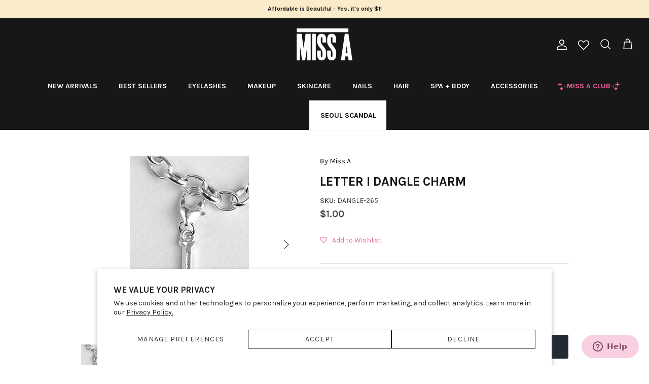

--- FILE ---
content_type: text/html; charset=utf-8
request_url: https://www.shopmissa.com/products/letter-i-dangle-charm
body_size: 73323
content:
<!DOCTYPE html><html lang="en" dir="ltr">
<head>


<script>

// Added by Aiden to remove "template-suffix-sca-storelocator" text on the top *** Oct 23, 2023   start //
  
setTimeout(function(){
 //your code here

       let currentURL = window.location.href;
        
        if(currentURL == 'https://www.shopmissa.com/pages/sca-store-locator'){
         
          let bodyVar = document.getElementsByTagName('body');
     

          if(bodyVar){
             let bodyArr = Array.prototype.slice.call( bodyVar );
             console.log('bodyArr[0]',bodyArr);
             // bodyArr[0].style.display = 'none !important';
                
              bodyArr[0].style.marginTop = '-20px';
  
          }
        }
  
}, 3000);
  
   
 // Added by Aiden to remove "template-suffix-sca-storelocator" text on the top *** Oct 23, 2023   end //        
      
         
       
         
      
        
      
  
</script>
  
  <!-- Google Tag Manager -->
<script>(function(w,d,s,l,i){w[l]=w[l]||[];w[l].push({'gtm.start':
new Date().getTime(),event:'gtm.js'});var f=d.getElementsByTagName(s)[0],
j=d.createElement(s),dl=l!='dataLayer'?'&l='+l:'';j.async=true;j.src=
'https://www.googletagmanager.com/gtm.js?id='+i+dl;f.parentNode.insertBefore(j,f);
})(window,document,'script','dataLayer','GTM-PKNGRBX');</script>
<!-- End Google Tag Manager -->

  
  <!-- Symmetry 6.0.3 -->

  <title>
    Letter I Dangle Charm &ndash; Shop Miss A
  </title>

  <meta charset="utf-8" />
<meta name="viewport" content="width=device-width,initial-scale=1.0" />
<meta http-equiv="X-UA-Compatible" content="IE=edge">

<link rel="preconnect" href="https://cdn.shopify.com" crossorigin>
<link rel="preconnect" href="https://fonts.shopify.com" crossorigin>
<link rel="preconnect" href="https://monorail-edge.shopifysvc.com"><link rel="preload" as="font" href="//www.shopmissa.com/cdn/fonts/karla/karla_n4.40497e07df527e6a50e58fb17ef1950c72f3e32c.woff2" type="font/woff2" crossorigin><link rel="preload" as="font" href="//www.shopmissa.com/cdn/fonts/karla/karla_n7.4358a847d4875593d69cfc3f8cc0b44c17b3ed03.woff2" type="font/woff2" crossorigin><link rel="preload" as="font" href="//www.shopmissa.com/cdn/fonts/karla/karla_n7.4358a847d4875593d69cfc3f8cc0b44c17b3ed03.woff2" type="font/woff2" crossorigin><link rel="preload" as="font" href="//www.shopmissa.com/cdn/fonts/karla/karla_n7.4358a847d4875593d69cfc3f8cc0b44c17b3ed03.woff2" type="font/woff2" crossorigin><link rel="preload" href="//www.shopmissa.com/cdn/shop/t/332/assets/vendor.min.js?v=11589511144441591071698353212" as="script">
<link rel="preload" href="//www.shopmissa.com/cdn/shop/t/332/assets/theme.js?v=138723193385003683571699375527" as="script"><link rel="canonical" href="https://www.shopmissa.com/products/letter-i-dangle-charm" /><link rel="icon" href="//www.shopmissa.com/cdn/shop/files/Miss-A-Favicon_White_9c0e7a6c-ffa8-455d-ab4f-da581c6dad2a.jpg?crop=center&height=48&v=1659633056&width=48" type="image/jpg"><meta name="description" content="THIS SILVER LETTER &quot;I&quot; INITIAL ADDS THE PERFECT MEANING AND STORY TO YOUR DANGLE CHARM BRACELET. IT&#39;S A GREAT WAY TO REPRESENT YOUR INITIALS, A LOVED ONE, OR A TEAM. * CHAIN BRACELET NOT INCLUDED.">
<style>
    @font-face {
  font-family: Karla;
  font-weight: 400;
  font-style: normal;
  font-display: fallback;
  src: url("//www.shopmissa.com/cdn/fonts/karla/karla_n4.40497e07df527e6a50e58fb17ef1950c72f3e32c.woff2") format("woff2"),
       url("//www.shopmissa.com/cdn/fonts/karla/karla_n4.e9f6f9de321061073c6bfe03c28976ba8ce6ee18.woff") format("woff");
}

    @font-face {
  font-family: Karla;
  font-weight: 700;
  font-style: normal;
  font-display: fallback;
  src: url("//www.shopmissa.com/cdn/fonts/karla/karla_n7.4358a847d4875593d69cfc3f8cc0b44c17b3ed03.woff2") format("woff2"),
       url("//www.shopmissa.com/cdn/fonts/karla/karla_n7.96e322f6d76ce794f25fa29e55d6997c3fb656b6.woff") format("woff");
}

    @font-face {
  font-family: Karla;
  font-weight: 500;
  font-style: normal;
  font-display: fallback;
  src: url("//www.shopmissa.com/cdn/fonts/karla/karla_n5.0f2c50ba88af8c39d2756f2fc9dfccf18f808828.woff2") format("woff2"),
       url("//www.shopmissa.com/cdn/fonts/karla/karla_n5.88d3e57f788ee4a41fa11fc99b9881ce077acdc2.woff") format("woff");
}

    @font-face {
  font-family: Karla;
  font-weight: 400;
  font-style: italic;
  font-display: fallback;
  src: url("//www.shopmissa.com/cdn/fonts/karla/karla_i4.2086039c16bcc3a78a72a2f7b471e3c4a7f873a6.woff2") format("woff2"),
       url("//www.shopmissa.com/cdn/fonts/karla/karla_i4.7b9f59841a5960c16fa2a897a0716c8ebb183221.woff") format("woff");
}

    @font-face {
  font-family: Karla;
  font-weight: 700;
  font-style: italic;
  font-display: fallback;
  src: url("//www.shopmissa.com/cdn/fonts/karla/karla_i7.fe031cd65d6e02906286add4f6dda06afc2615f0.woff2") format("woff2"),
       url("//www.shopmissa.com/cdn/fonts/karla/karla_i7.816d4949fa7f7d79314595d7003eda5b44e959e3.woff") format("woff");
}

    @font-face {
  font-family: Karla;
  font-weight: 700;
  font-style: normal;
  font-display: fallback;
  src: url("//www.shopmissa.com/cdn/fonts/karla/karla_n7.4358a847d4875593d69cfc3f8cc0b44c17b3ed03.woff2") format("woff2"),
       url("//www.shopmissa.com/cdn/fonts/karla/karla_n7.96e322f6d76ce794f25fa29e55d6997c3fb656b6.woff") format("woff");
}

    @font-face {
  font-family: Karla;
  font-weight: 700;
  font-style: normal;
  font-display: fallback;
  src: url("//www.shopmissa.com/cdn/fonts/karla/karla_n7.4358a847d4875593d69cfc3f8cc0b44c17b3ed03.woff2") format("woff2"),
       url("//www.shopmissa.com/cdn/fonts/karla/karla_n7.96e322f6d76ce794f25fa29e55d6997c3fb656b6.woff") format("woff");
}

    @font-face {
  font-family: Karla;
  font-weight: 700;
  font-style: normal;
  font-display: fallback;
  src: url("//www.shopmissa.com/cdn/fonts/karla/karla_n7.4358a847d4875593d69cfc3f8cc0b44c17b3ed03.woff2") format("woff2"),
       url("//www.shopmissa.com/cdn/fonts/karla/karla_n7.96e322f6d76ce794f25fa29e55d6997c3fb656b6.woff") format("woff");
}

    @font-face {
  font-family: Karla;
  font-weight: 600;
  font-style: normal;
  font-display: fallback;
  src: url("//www.shopmissa.com/cdn/fonts/karla/karla_n6.11d2ca9baa9358585c001bdea96cf4efec1c541a.woff2") format("woff2"),
       url("//www.shopmissa.com/cdn/fonts/karla/karla_n6.f61bdbc760ad3ce235abbf92fc104026b8312806.woff") format("woff");
}

  </style>

  <meta property="og:site_name" content="Shop Miss A">
<meta property="og:url" content="https://www.shopmissa.com/products/letter-i-dangle-charm">
<meta property="og:title" content="Letter I Dangle Charm">
<meta property="og:type" content="product">
<meta property="og:description" content="THIS SILVER LETTER &quot;I&quot; INITIAL ADDS THE PERFECT MEANING AND STORY TO YOUR DANGLE CHARM BRACELET. IT&#39;S A GREAT WAY TO REPRESENT YOUR INITIALS, A LOVED ONE, OR A TEAM. * CHAIN BRACELET NOT INCLUDED."><meta property="og:image" content="http://www.shopmissa.com/cdn/shop/products/DNGL_265_MAIN_1200x1200.jpg?v=1456171057">
  <meta property="og:image:secure_url" content="https://www.shopmissa.com/cdn/shop/products/DNGL_265_MAIN_1200x1200.jpg?v=1456171057">
  <meta property="og:image:width" content="235">
  <meta property="og:image:height" content="350"><meta property="og:price:amount" content="1.00">
  <meta property="og:price:currency" content="USD"><meta name="twitter:site" content="@ShopMissA"><meta name="twitter:card" content="summary_large_image">
<meta name="twitter:title" content="Letter I Dangle Charm">
<meta name="twitter:description" content="THIS SILVER LETTER &quot;I&quot; INITIAL ADDS THE PERFECT MEANING AND STORY TO YOUR DANGLE CHARM BRACELET. IT&#39;S A GREAT WAY TO REPRESENT YOUR INITIALS, A LOVED ONE, OR A TEAM. * CHAIN BRACELET NOT INCLUDED.">


  <link href="//www.shopmissa.com/cdn/shop/t/332/assets/styles.css?v=149820591970148847881744234200" rel="stylesheet" type="text/css" media="all" />



 <link href="//www.shopmissa.com/cdn/shop/t/332/assets/theme-customization.css?v=82911996584228187101744211039" rel="stylesheet" type="text/css" media="all" />


<script>
    window.theme = window.theme || {};
    theme.money_format_with_product_code_preference = "\u003cspan class=money\u003e${{amount}}\u003c\/span\u003e";
    theme.money_format_with_cart_code_preference = "\u003cspan class=money\u003e${{amount}}\u003c\/span\u003e";
    theme.money_format = "\u003cspan class=money\u003e${{amount}}\u003c\/span\u003e";
    theme.strings = {
      previous: "Previous",
      next: "Next",
      addressError: "Error looking up that address",
      addressNoResults: "No results for that address",
      addressQueryLimit: "You have exceeded the Google API usage limit. Consider upgrading to a \u003ca href=\"https:\/\/developers.google.com\/maps\/premium\/usage-limits\"\u003ePremium Plan\u003c\/a\u003e.",
      authError: "There was a problem authenticating your Google Maps API Key.",
      icon_labels_left: "Left",
      icon_labels_right: "Right",
      icon_labels_down: "Down",
      icon_labels_close: "Close",
      icon_labels_plus: "Plus",
      imageSlider: "Image slider",
      cart_terms_confirmation: "You must agree to the terms and conditions before continuing.",
      cart_general_quantity_too_high: "You can only have [QUANTITY] in your cart",
      products_listing_from: "From",
      layout_live_search_see_all: "See all results",
      products_product_add_to_cart: "Add to Cart",
      products_variant_no_stock: "Sold out",
      products_variant_non_existent: "Unavailable",
      products_product_pick_a: "Pick a",
      general_navigation_menu_toggle_aria_label: "Toggle menu",
      general_accessibility_labels_close: "Close",
      products_product_added_to_cart: "Added to cart",
      general_quick_search_pages: "Pages",
      general_quick_search_no_results: "Sorry, we couldn\u0026#39;t find any results",
      collections_general_see_all_subcollections: "See all..."
    };
    theme.routes = {
      cart_url: '/cart',
      cart_add_url: '/cart/add.js',
      cart_update_url: '/cart/update.js',
      predictive_search_url: '/search/suggest'
    };
    theme.settings = {
      cart_type: "drawer",
      after_add_to_cart: "notification",
      quickbuy_style: "button",
      avoid_orphans: true
    };
    document.documentElement.classList.add('js');
  </script>

  <script src="//www.shopmissa.com/cdn/shop/t/332/assets/vendor.min.js?v=11589511144441591071698353212" defer="defer"></script>
  <script src="//www.shopmissa.com/cdn/shop/t/332/assets/theme.js?v=138723193385003683571699375527" defer="defer"></script>

  <script>window.performance && window.performance.mark && window.performance.mark('shopify.content_for_header.start');</script><meta name="google-site-verification" content="ZOm808XRDfjvPhdRu4eHDmsyzwXH1qEsJkHHRfduLhE">
<meta id="shopify-digital-wallet" name="shopify-digital-wallet" content="/8826874/digital_wallets/dialog">
<meta name="shopify-checkout-api-token" content="fbeb89a9dab29c01983a1f17f7e8d2d3">
<meta id="in-context-paypal-metadata" data-shop-id="8826874" data-venmo-supported="true" data-environment="production" data-locale="en_US" data-paypal-v4="true" data-currency="USD">
<link rel="alternate" type="application/json+oembed" href="https://www.shopmissa.com/products/letter-i-dangle-charm.oembed">
<script async="async" src="/checkouts/internal/preloads.js?locale=en-US"></script>
<link rel="preconnect" href="https://shop.app" crossorigin="anonymous">
<script async="async" src="https://shop.app/checkouts/internal/preloads.js?locale=en-US&shop_id=8826874" crossorigin="anonymous"></script>
<script id="apple-pay-shop-capabilities" type="application/json">{"shopId":8826874,"countryCode":"US","currencyCode":"USD","merchantCapabilities":["supports3DS"],"merchantId":"gid:\/\/shopify\/Shop\/8826874","merchantName":"Shop Miss A","requiredBillingContactFields":["postalAddress","email","phone"],"requiredShippingContactFields":["postalAddress","email","phone"],"shippingType":"shipping","supportedNetworks":["visa","masterCard","amex","discover","elo","jcb"],"total":{"type":"pending","label":"Shop Miss A","amount":"1.00"},"shopifyPaymentsEnabled":true,"supportsSubscriptions":true}</script>
<script id="shopify-features" type="application/json">{"accessToken":"fbeb89a9dab29c01983a1f17f7e8d2d3","betas":["rich-media-storefront-analytics"],"domain":"www.shopmissa.com","predictiveSearch":true,"shopId":8826874,"locale":"en"}</script>
<script>var Shopify = Shopify || {};
Shopify.shop = "shopmissa.myshopify.com";
Shopify.locale = "en";
Shopify.currency = {"active":"USD","rate":"1.0"};
Shopify.country = "US";
Shopify.theme = {"name":"6.0.3 Symmetry (With shipping protection)","id":124621946954,"schema_name":"Symmetry","schema_version":"6.0.3","theme_store_id":568,"role":"main"};
Shopify.theme.handle = "null";
Shopify.theme.style = {"id":null,"handle":null};
Shopify.cdnHost = "www.shopmissa.com/cdn";
Shopify.routes = Shopify.routes || {};
Shopify.routes.root = "/";</script>
<script type="module">!function(o){(o.Shopify=o.Shopify||{}).modules=!0}(window);</script>
<script>!function(o){function n(){var o=[];function n(){o.push(Array.prototype.slice.apply(arguments))}return n.q=o,n}var t=o.Shopify=o.Shopify||{};t.loadFeatures=n(),t.autoloadFeatures=n()}(window);</script>
<script>
  window.ShopifyPay = window.ShopifyPay || {};
  window.ShopifyPay.apiHost = "shop.app\/pay";
  window.ShopifyPay.redirectState = null;
</script>
<script id="shop-js-analytics" type="application/json">{"pageType":"product"}</script>
<script defer="defer" async type="module" src="//www.shopmissa.com/cdn/shopifycloud/shop-js/modules/v2/client.init-shop-cart-sync_BT-GjEfc.en.esm.js"></script>
<script defer="defer" async type="module" src="//www.shopmissa.com/cdn/shopifycloud/shop-js/modules/v2/chunk.common_D58fp_Oc.esm.js"></script>
<script defer="defer" async type="module" src="//www.shopmissa.com/cdn/shopifycloud/shop-js/modules/v2/chunk.modal_xMitdFEc.esm.js"></script>
<script type="module">
  await import("//www.shopmissa.com/cdn/shopifycloud/shop-js/modules/v2/client.init-shop-cart-sync_BT-GjEfc.en.esm.js");
await import("//www.shopmissa.com/cdn/shopifycloud/shop-js/modules/v2/chunk.common_D58fp_Oc.esm.js");
await import("//www.shopmissa.com/cdn/shopifycloud/shop-js/modules/v2/chunk.modal_xMitdFEc.esm.js");

  window.Shopify.SignInWithShop?.initShopCartSync?.({"fedCMEnabled":true,"windoidEnabled":true});

</script>
<script defer="defer" async type="module" src="//www.shopmissa.com/cdn/shopifycloud/shop-js/modules/v2/client.payment-terms_Ci9AEqFq.en.esm.js"></script>
<script defer="defer" async type="module" src="//www.shopmissa.com/cdn/shopifycloud/shop-js/modules/v2/chunk.common_D58fp_Oc.esm.js"></script>
<script defer="defer" async type="module" src="//www.shopmissa.com/cdn/shopifycloud/shop-js/modules/v2/chunk.modal_xMitdFEc.esm.js"></script>
<script type="module">
  await import("//www.shopmissa.com/cdn/shopifycloud/shop-js/modules/v2/client.payment-terms_Ci9AEqFq.en.esm.js");
await import("//www.shopmissa.com/cdn/shopifycloud/shop-js/modules/v2/chunk.common_D58fp_Oc.esm.js");
await import("//www.shopmissa.com/cdn/shopifycloud/shop-js/modules/v2/chunk.modal_xMitdFEc.esm.js");

  
</script>
<script>
  window.Shopify = window.Shopify || {};
  if (!window.Shopify.featureAssets) window.Shopify.featureAssets = {};
  window.Shopify.featureAssets['shop-js'] = {"shop-cart-sync":["modules/v2/client.shop-cart-sync_DZOKe7Ll.en.esm.js","modules/v2/chunk.common_D58fp_Oc.esm.js","modules/v2/chunk.modal_xMitdFEc.esm.js"],"init-fed-cm":["modules/v2/client.init-fed-cm_B6oLuCjv.en.esm.js","modules/v2/chunk.common_D58fp_Oc.esm.js","modules/v2/chunk.modal_xMitdFEc.esm.js"],"shop-cash-offers":["modules/v2/client.shop-cash-offers_D2sdYoxE.en.esm.js","modules/v2/chunk.common_D58fp_Oc.esm.js","modules/v2/chunk.modal_xMitdFEc.esm.js"],"shop-login-button":["modules/v2/client.shop-login-button_QeVjl5Y3.en.esm.js","modules/v2/chunk.common_D58fp_Oc.esm.js","modules/v2/chunk.modal_xMitdFEc.esm.js"],"pay-button":["modules/v2/client.pay-button_DXTOsIq6.en.esm.js","modules/v2/chunk.common_D58fp_Oc.esm.js","modules/v2/chunk.modal_xMitdFEc.esm.js"],"shop-button":["modules/v2/client.shop-button_DQZHx9pm.en.esm.js","modules/v2/chunk.common_D58fp_Oc.esm.js","modules/v2/chunk.modal_xMitdFEc.esm.js"],"avatar":["modules/v2/client.avatar_BTnouDA3.en.esm.js"],"init-windoid":["modules/v2/client.init-windoid_CR1B-cfM.en.esm.js","modules/v2/chunk.common_D58fp_Oc.esm.js","modules/v2/chunk.modal_xMitdFEc.esm.js"],"init-shop-for-new-customer-accounts":["modules/v2/client.init-shop-for-new-customer-accounts_C_vY_xzh.en.esm.js","modules/v2/client.shop-login-button_QeVjl5Y3.en.esm.js","modules/v2/chunk.common_D58fp_Oc.esm.js","modules/v2/chunk.modal_xMitdFEc.esm.js"],"init-shop-email-lookup-coordinator":["modules/v2/client.init-shop-email-lookup-coordinator_BI7n9ZSv.en.esm.js","modules/v2/chunk.common_D58fp_Oc.esm.js","modules/v2/chunk.modal_xMitdFEc.esm.js"],"init-shop-cart-sync":["modules/v2/client.init-shop-cart-sync_BT-GjEfc.en.esm.js","modules/v2/chunk.common_D58fp_Oc.esm.js","modules/v2/chunk.modal_xMitdFEc.esm.js"],"shop-toast-manager":["modules/v2/client.shop-toast-manager_DiYdP3xc.en.esm.js","modules/v2/chunk.common_D58fp_Oc.esm.js","modules/v2/chunk.modal_xMitdFEc.esm.js"],"init-customer-accounts":["modules/v2/client.init-customer-accounts_D9ZNqS-Q.en.esm.js","modules/v2/client.shop-login-button_QeVjl5Y3.en.esm.js","modules/v2/chunk.common_D58fp_Oc.esm.js","modules/v2/chunk.modal_xMitdFEc.esm.js"],"init-customer-accounts-sign-up":["modules/v2/client.init-customer-accounts-sign-up_iGw4briv.en.esm.js","modules/v2/client.shop-login-button_QeVjl5Y3.en.esm.js","modules/v2/chunk.common_D58fp_Oc.esm.js","modules/v2/chunk.modal_xMitdFEc.esm.js"],"shop-follow-button":["modules/v2/client.shop-follow-button_CqMgW2wH.en.esm.js","modules/v2/chunk.common_D58fp_Oc.esm.js","modules/v2/chunk.modal_xMitdFEc.esm.js"],"checkout-modal":["modules/v2/client.checkout-modal_xHeaAweL.en.esm.js","modules/v2/chunk.common_D58fp_Oc.esm.js","modules/v2/chunk.modal_xMitdFEc.esm.js"],"shop-login":["modules/v2/client.shop-login_D91U-Q7h.en.esm.js","modules/v2/chunk.common_D58fp_Oc.esm.js","modules/v2/chunk.modal_xMitdFEc.esm.js"],"lead-capture":["modules/v2/client.lead-capture_BJmE1dJe.en.esm.js","modules/v2/chunk.common_D58fp_Oc.esm.js","modules/v2/chunk.modal_xMitdFEc.esm.js"],"payment-terms":["modules/v2/client.payment-terms_Ci9AEqFq.en.esm.js","modules/v2/chunk.common_D58fp_Oc.esm.js","modules/v2/chunk.modal_xMitdFEc.esm.js"]};
</script>
<script>(function() {
  var isLoaded = false;
  function asyncLoad() {
    if (isLoaded) return;
    isLoaded = true;
    var urls = ["https:\/\/assets.smartwishlist.webmarked.net\/static\/v6\/smartwishlist.js?shop=shopmissa.myshopify.com","https:\/\/services.nofraud.com\/js\/device.js?shop=shopmissa.myshopify.com","https:\/\/dr4qe3ddw9y32.cloudfront.net\/awin-shopify-integration-code.js?aid=25939\u0026v=shopifyApp_5.2.3\u0026ts=1753462656225\u0026shop=shopmissa.myshopify.com","https:\/\/cdn.gethypervisual.com\/assets\/hypervisual.js?shop=shopmissa.myshopify.com","https:\/\/kp-9dfa.klickly.com\/boa.js?v=39\u0026tw=0\u0026ga4=0\u0026version=v2\u0026platform=shopify\u0026account_id=1489\u0026b_type_cart=f76e2882495a2d62\u0026b_type_visit=e2aefa1a76c0d9a0\u0026b_type_checkout=111b2f6fba12f32b\u0026shop=shopmissa.myshopify.com","https:\/\/customer-first-focus.b-cdn.net\/cffPCLoader_min.js?shop=shopmissa.myshopify.com","https:\/\/cdn.hextom.com\/js\/eventpromotionbar.js?shop=shopmissa.myshopify.com","https:\/\/cdn.hextom.com\/js\/freeshippingbar.js?shop=shopmissa.myshopify.com","https:\/\/cdn.roseperl.com\/storelocator-prod\/stockist-form\/shopmissa-1750221532.js?shop=shopmissa.myshopify.com","\/\/sfo2.digitaloceanspaces.com\/woohoo\/public\/script\/28344\/script.js?1759279574\u0026shop=shopmissa.myshopify.com","https:\/\/sdk.postscript.io\/sdk-script-loader.bundle.js?shopId=26803\u0026shop=shopmissa.myshopify.com","https:\/\/cdn.roseperl.com\/storelocator-prod\/setting\/shopmissa-1764886984.js?shop=shopmissa.myshopify.com","https:\/\/cdn.roseperl.com\/storelocator-prod\/wtb\/shopmissa-1764886985.js?shop=shopmissa.myshopify.com","https:\/\/cdn.roseperl.com\/storelocator-prod\/fo\/shopmissa-1764886985.js?shop=shopmissa.myshopify.com"];
    for (var i = 0; i < urls.length; i++) {
      var s = document.createElement('script');
      s.type = 'text/javascript';
      s.async = true;
      s.src = urls[i];
      var x = document.getElementsByTagName('script')[0];
      x.parentNode.insertBefore(s, x);
    }
  };
  if(window.attachEvent) {
    window.attachEvent('onload', asyncLoad);
  } else {
    window.addEventListener('load', asyncLoad, false);
  }
})();</script>
<script id="__st">var __st={"a":8826874,"offset":-21600,"reqid":"73b065fe-587b-4119-9893-9742edd8e89f-1769517021","pageurl":"www.shopmissa.com\/products\/letter-i-dangle-charm","u":"1a6d14226e98","p":"product","rtyp":"product","rid":1534099267};</script>
<script>window.ShopifyPaypalV4VisibilityTracking = true;</script>
<script id="captcha-bootstrap">!function(){'use strict';const t='contact',e='account',n='new_comment',o=[[t,t],['blogs',n],['comments',n],[t,'customer']],c=[[e,'customer_login'],[e,'guest_login'],[e,'recover_customer_password'],[e,'create_customer']],r=t=>t.map((([t,e])=>`form[action*='/${t}']:not([data-nocaptcha='true']) input[name='form_type'][value='${e}']`)).join(','),a=t=>()=>t?[...document.querySelectorAll(t)].map((t=>t.form)):[];function s(){const t=[...o],e=r(t);return a(e)}const i='password',u='form_key',d=['recaptcha-v3-token','g-recaptcha-response','h-captcha-response',i],f=()=>{try{return window.sessionStorage}catch{return}},m='__shopify_v',_=t=>t.elements[u];function p(t,e,n=!1){try{const o=window.sessionStorage,c=JSON.parse(o.getItem(e)),{data:r}=function(t){const{data:e,action:n}=t;return t[m]||n?{data:e,action:n}:{data:t,action:n}}(c);for(const[e,n]of Object.entries(r))t.elements[e]&&(t.elements[e].value=n);n&&o.removeItem(e)}catch(o){console.error('form repopulation failed',{error:o})}}const l='form_type',E='cptcha';function T(t){t.dataset[E]=!0}const w=window,h=w.document,L='Shopify',v='ce_forms',y='captcha';let A=!1;((t,e)=>{const n=(g='f06e6c50-85a8-45c8-87d0-21a2b65856fe',I='https://cdn.shopify.com/shopifycloud/storefront-forms-hcaptcha/ce_storefront_forms_captcha_hcaptcha.v1.5.2.iife.js',D={infoText:'Protected by hCaptcha',privacyText:'Privacy',termsText:'Terms'},(t,e,n)=>{const o=w[L][v],c=o.bindForm;if(c)return c(t,g,e,D).then(n);var r;o.q.push([[t,g,e,D],n]),r=I,A||(h.body.append(Object.assign(h.createElement('script'),{id:'captcha-provider',async:!0,src:r})),A=!0)});var g,I,D;w[L]=w[L]||{},w[L][v]=w[L][v]||{},w[L][v].q=[],w[L][y]=w[L][y]||{},w[L][y].protect=function(t,e){n(t,void 0,e),T(t)},Object.freeze(w[L][y]),function(t,e,n,w,h,L){const[v,y,A,g]=function(t,e,n){const i=e?o:[],u=t?c:[],d=[...i,...u],f=r(d),m=r(i),_=r(d.filter((([t,e])=>n.includes(e))));return[a(f),a(m),a(_),s()]}(w,h,L),I=t=>{const e=t.target;return e instanceof HTMLFormElement?e:e&&e.form},D=t=>v().includes(t);t.addEventListener('submit',(t=>{const e=I(t);if(!e)return;const n=D(e)&&!e.dataset.hcaptchaBound&&!e.dataset.recaptchaBound,o=_(e),c=g().includes(e)&&(!o||!o.value);(n||c)&&t.preventDefault(),c&&!n&&(function(t){try{if(!f())return;!function(t){const e=f();if(!e)return;const n=_(t);if(!n)return;const o=n.value;o&&e.removeItem(o)}(t);const e=Array.from(Array(32),(()=>Math.random().toString(36)[2])).join('');!function(t,e){_(t)||t.append(Object.assign(document.createElement('input'),{type:'hidden',name:u})),t.elements[u].value=e}(t,e),function(t,e){const n=f();if(!n)return;const o=[...t.querySelectorAll(`input[type='${i}']`)].map((({name:t})=>t)),c=[...d,...o],r={};for(const[a,s]of new FormData(t).entries())c.includes(a)||(r[a]=s);n.setItem(e,JSON.stringify({[m]:1,action:t.action,data:r}))}(t,e)}catch(e){console.error('failed to persist form',e)}}(e),e.submit())}));const S=(t,e)=>{t&&!t.dataset[E]&&(n(t,e.some((e=>e===t))),T(t))};for(const o of['focusin','change'])t.addEventListener(o,(t=>{const e=I(t);D(e)&&S(e,y())}));const B=e.get('form_key'),M=e.get(l),P=B&&M;t.addEventListener('DOMContentLoaded',(()=>{const t=y();if(P)for(const e of t)e.elements[l].value===M&&p(e,B);[...new Set([...A(),...v().filter((t=>'true'===t.dataset.shopifyCaptcha))])].forEach((e=>S(e,t)))}))}(h,new URLSearchParams(w.location.search),n,t,e,['guest_login'])})(!0,!0)}();</script>
<script integrity="sha256-4kQ18oKyAcykRKYeNunJcIwy7WH5gtpwJnB7kiuLZ1E=" data-source-attribution="shopify.loadfeatures" defer="defer" src="//www.shopmissa.com/cdn/shopifycloud/storefront/assets/storefront/load_feature-a0a9edcb.js" crossorigin="anonymous"></script>
<script crossorigin="anonymous" defer="defer" src="//www.shopmissa.com/cdn/shopifycloud/storefront/assets/shopify_pay/storefront-65b4c6d7.js?v=20250812"></script>
<script data-source-attribution="shopify.dynamic_checkout.dynamic.init">var Shopify=Shopify||{};Shopify.PaymentButton=Shopify.PaymentButton||{isStorefrontPortableWallets:!0,init:function(){window.Shopify.PaymentButton.init=function(){};var t=document.createElement("script");t.src="https://www.shopmissa.com/cdn/shopifycloud/portable-wallets/latest/portable-wallets.en.js",t.type="module",document.head.appendChild(t)}};
</script>
<script data-source-attribution="shopify.dynamic_checkout.buyer_consent">
  function portableWalletsHideBuyerConsent(e){var t=document.getElementById("shopify-buyer-consent"),n=document.getElementById("shopify-subscription-policy-button");t&&n&&(t.classList.add("hidden"),t.setAttribute("aria-hidden","true"),n.removeEventListener("click",e))}function portableWalletsShowBuyerConsent(e){var t=document.getElementById("shopify-buyer-consent"),n=document.getElementById("shopify-subscription-policy-button");t&&n&&(t.classList.remove("hidden"),t.removeAttribute("aria-hidden"),n.addEventListener("click",e))}window.Shopify?.PaymentButton&&(window.Shopify.PaymentButton.hideBuyerConsent=portableWalletsHideBuyerConsent,window.Shopify.PaymentButton.showBuyerConsent=portableWalletsShowBuyerConsent);
</script>
<script data-source-attribution="shopify.dynamic_checkout.cart.bootstrap">document.addEventListener("DOMContentLoaded",(function(){function t(){return document.querySelector("shopify-accelerated-checkout-cart, shopify-accelerated-checkout")}if(t())Shopify.PaymentButton.init();else{new MutationObserver((function(e,n){t()&&(Shopify.PaymentButton.init(),n.disconnect())})).observe(document.body,{childList:!0,subtree:!0})}}));
</script>
<script id='scb4127' type='text/javascript' async='' src='https://www.shopmissa.com/cdn/shopifycloud/privacy-banner/storefront-banner.js'></script><link id="shopify-accelerated-checkout-styles" rel="stylesheet" media="screen" href="https://www.shopmissa.com/cdn/shopifycloud/portable-wallets/latest/accelerated-checkout-backwards-compat.css" crossorigin="anonymous">
<style id="shopify-accelerated-checkout-cart">
        #shopify-buyer-consent {
  margin-top: 1em;
  display: inline-block;
  width: 100%;
}

#shopify-buyer-consent.hidden {
  display: none;
}

#shopify-subscription-policy-button {
  background: none;
  border: none;
  padding: 0;
  text-decoration: underline;
  font-size: inherit;
  cursor: pointer;
}

#shopify-subscription-policy-button::before {
  box-shadow: none;
}

      </style>
<script id="sections-script" data-sections="product-recommendations" defer="defer" src="//www.shopmissa.com/cdn/shop/t/332/compiled_assets/scripts.js?v=39375"></script>
<script>window.performance && window.performance.mark && window.performance.mark('shopify.content_for_header.end');</script>
<script>
    var appEnvironment = 'storelocator-prod';
    var shopHash = '3570e9837ea1ee800bd24729888ea1b0';
</script>

<script>
    
    
    SCASLShopifyProduct = {id:1534099267,handle:'letter-i-dangle-charm',title:"Letter I Dangle Charm",variants: [{"id":4586179459,"title":"Default Title","option1":"Default Title","option2":null,"option3":null,"sku":"DANGLE-265","requires_shipping":true,"taxable":true,"featured_image":null,"available":true,"name":"Letter I Dangle Charm","public_title":null,"options":["Default Title"],"price":100,"weight":1,"compare_at_price":null,"inventory_quantity":22,"inventory_management":"shopify","inventory_policy":"deny","barcode":"86179459","requires_selling_plan":false,"selling_plan_allocations":[],"quantity_rule":{"min":1,"max":null,"increment":1}}],tags: ["Dangle Charms","Locket Charms"],collections: [{"id":300845137994,"handle":"all-products-for-sale-no-gf-sale-ins-ss-copy","title":"All Products for Sale (no GF,Sale, Ins)","updated_at":"2026-01-27T06:04:17-06:00","body_html":"","published_at":"2025-11-17T11:17:12-06:00","sort_order":"alpha-asc","template_suffix":"","disjunctive":false,"rules":[{"column":"type","relation":"not_equals","condition":"Gift Card"},{"column":"type","relation":"not_equals","condition":"Insurance"},{"column":"type","relation":"not_equals","condition":"SALE"}],"published_scope":"web"},{"id":77756995,"handle":"all","title":"All Products for Sale (no GF,Sale, Ins,SS)","updated_at":"2026-01-27T06:04:17-06:00","body_html":"","published_at":"2015-06-24T13:14:00-05:00","sort_order":"alpha-asc","template_suffix":"","disjunctive":false,"rules":[{"column":"type","relation":"not_equals","condition":"Gift Card"},{"column":"type","relation":"not_equals","condition":"Insurance"},{"column":"type","relation":"not_equals","condition":"SALE"},{"column":"type","relation":"not_equals","condition":"Seoul Scandal"}],"published_scope":"global"},{"id":169332965450,"handle":"best-selling-products","title":"Best Selling Products","updated_at":"2026-01-27T06:04:17-06:00","body_html":"","published_at":"2020-12-09T13:39:37-06:00","sort_order":"best-selling","template_suffix":"","disjunctive":true,"rules":[{"column":"title","relation":"contains","condition":"Best Selling"},{"column":"title","relation":"not_contains","condition":"Best Selling"}],"published_scope":"global"},{"id":88871299,"handle":"charms","title":"Charms","updated_at":"2026-01-27T06:04:17-06:00","body_html":"","published_at":"2021-03-02T16:01:25-06:00","sort_order":"manual","template_suffix":"","disjunctive":false,"rules":[{"column":"type","relation":"equals","condition":"CHARMS"}],"published_scope":"global"},{"id":89439107,"handle":"dangle-charms","title":"Dangle Charms","updated_at":"2026-01-27T06:04:17-06:00","body_html":"","published_at":"2021-03-12T12:00:40-06:00","sort_order":"best-selling","template_suffix":"","disjunctive":false,"rules":[{"column":"type","relation":"equals","condition":"CHARMS"},{"column":"tag","relation":"equals","condition":"Dangle Charms"}],"published_scope":"global"},{"id":89436227,"handle":"locket-charms","title":"Locket Charms","updated_at":"2026-01-27T06:04:17-06:00","body_html":"","published_at":"2021-03-02T16:01:26-06:00","sort_order":"manual","template_suffix":"","disjunctive":false,"rules":[{"column":"type","relation":"equals","condition":"CHARMS"},{"column":"tag","relation":"equals","condition":"Locket Charms"}],"published_scope":"global","image":{"created_at":"2023-01-24T13:30:50-06:00","alt":null,"width":1800,"height":800,"src":"\/\/www.shopmissa.com\/cdn\/shop\/collections\/locket_charms.jpg?v=1674588651"}},{"id":169332998218,"handle":"newest-products","title":"Newest Products","updated_at":"2026-01-27T06:04:17-06:00","body_html":null,"published_at":"2020-12-09T13:39:38-06:00","sort_order":"created-desc","template_suffix":null,"disjunctive":true,"rules":[{"column":"title","relation":"contains","condition":"Newest"},{"column":"title","relation":"not_contains","condition":"Newest"}],"published_scope":"global"}],vendor: "Miss A",};
</script>



<!-- BEGIN app block: shopify://apps/judge-me-reviews/blocks/judgeme_core/61ccd3b1-a9f2-4160-9fe9-4fec8413e5d8 --><!-- Start of Judge.me Core -->






<link rel="dns-prefetch" href="https://cdnwidget.judge.me">
<link rel="dns-prefetch" href="https://cdn.judge.me">
<link rel="dns-prefetch" href="https://cdn1.judge.me">
<link rel="dns-prefetch" href="https://api.judge.me">

<script data-cfasync='false' class='jdgm-settings-script'>window.jdgmSettings={"pagination":5,"disable_web_reviews":false,"badge_no_review_text":"No reviews","badge_n_reviews_text":"{{ n }} review/reviews","badge_star_color":"#e90b5a","hide_badge_preview_if_no_reviews":true,"badge_hide_text":false,"enforce_center_preview_badge":false,"widget_title":"Customer Reviews","widget_open_form_text":"Write a review","widget_close_form_text":"Cancel review","widget_refresh_page_text":"Refresh page","widget_summary_text":"Based on {{ number_of_reviews }} review/reviews","widget_no_review_text":"Be the first to write a review","widget_name_field_text":"Display name","widget_verified_name_field_text":"Verified Name (public)","widget_name_placeholder_text":"Display name","widget_required_field_error_text":"This field is required.","widget_email_field_text":"Email address","widget_verified_email_field_text":"Verified Email (private, can not be edited)","widget_email_placeholder_text":"Your email address","widget_email_field_error_text":"Please enter a valid email address.","widget_rating_field_text":"Rating","widget_review_title_field_text":"Review Title","widget_review_title_placeholder_text":"Give your review a title","widget_review_body_field_text":"Review content","widget_review_body_placeholder_text":"Start writing here...","widget_pictures_field_text":"Picture/Video (optional)","widget_submit_review_text":"Submit Review","widget_submit_verified_review_text":"Submit Verified Review","widget_submit_success_msg_with_auto_publish":"Thank you! Please refresh the page in a few moments to see your review. You can remove or edit your review by logging into \u003ca href='https://judge.me/login' target='_blank' rel='nofollow noopener'\u003eJudge.me\u003c/a\u003e","widget_submit_success_msg_no_auto_publish":"Thank you! Your review will be published as soon as it is approved by the shop admin. You can remove or edit your review by logging into \u003ca href='https://judge.me/login' target='_blank' rel='nofollow noopener'\u003eJudge.me\u003c/a\u003e","widget_show_default_reviews_out_of_total_text":"Showing {{ n_reviews_shown }} out of {{ n_reviews }} reviews.","widget_show_all_link_text":"Show all","widget_show_less_link_text":"Show less","widget_author_said_text":"{{ reviewer_name }} said:","widget_days_text":"{{ n }} days ago","widget_weeks_text":"{{ n }} week/weeks ago","widget_months_text":"{{ n }} month/months ago","widget_years_text":"{{ n }} year/years ago","widget_yesterday_text":"Yesterday","widget_today_text":"Today","widget_replied_text":"\u003e\u003e {{ shop_name }} replied:","widget_read_more_text":"Read more","widget_reviewer_name_as_initial":"all_initials","widget_rating_filter_color":"","widget_rating_filter_see_all_text":"See all reviews","widget_sorting_most_recent_text":"Most Recent","widget_sorting_highest_rating_text":"Highest Rating","widget_sorting_lowest_rating_text":"Lowest Rating","widget_sorting_with_pictures_text":"Only Pictures","widget_sorting_most_helpful_text":"Most Helpful","widget_open_question_form_text":"Ask a question","widget_reviews_subtab_text":"Reviews","widget_questions_subtab_text":"Questions","widget_question_label_text":"Question","widget_answer_label_text":"Answer","widget_question_placeholder_text":"Write your question here","widget_submit_question_text":"Submit Question","widget_question_submit_success_text":"Thank you for your question! We will notify you once it gets answered.","widget_star_color":"#000000","verified_badge_text":"Verified","verified_badge_bg_color":"","verified_badge_text_color":"","verified_badge_placement":"left-of-reviewer-name","widget_review_max_height":"","widget_hide_border":false,"widget_social_share":false,"widget_thumb":true,"widget_review_location_show":false,"widget_location_format":"country_iso_code","all_reviews_include_out_of_store_products":true,"all_reviews_out_of_store_text":"(out of store)","all_reviews_pagination":100,"all_reviews_product_name_prefix_text":"about","enable_review_pictures":true,"enable_question_anwser":false,"widget_theme":"","review_date_format":"mm/dd/yyyy","default_sort_method":"highest-rating","widget_product_reviews_subtab_text":"Product Reviews","widget_shop_reviews_subtab_text":"Shop Reviews","widget_other_products_reviews_text":"Reviews for other products","widget_store_reviews_subtab_text":"Store reviews","widget_no_store_reviews_text":"This store hasn't received any reviews yet","widget_web_restriction_product_reviews_text":"This product hasn't received any reviews yet","widget_no_items_text":"No items found","widget_show_more_text":"Show more","widget_write_a_store_review_text":"Write a Store Review","widget_other_languages_heading":"Reviews in Other Languages","widget_translate_review_text":"Translate review to {{ language }}","widget_translating_review_text":"Translating...","widget_show_original_translation_text":"Show original ({{ language }})","widget_translate_review_failed_text":"Review couldn't be translated.","widget_translate_review_retry_text":"Retry","widget_translate_review_try_again_later_text":"Try again later","show_product_url_for_grouped_product":false,"widget_sorting_pictures_first_text":"Pictures First","show_pictures_on_all_rev_page_mobile":false,"show_pictures_on_all_rev_page_desktop":false,"floating_tab_hide_mobile_install_preference":false,"floating_tab_button_name":"★ Reviews","floating_tab_title":"Let customers speak for us","floating_tab_button_color":"","floating_tab_button_background_color":"","floating_tab_url":"","floating_tab_url_enabled":false,"floating_tab_tab_style":"text","all_reviews_text_badge_text":"Customers rate us {{ shop.metafields.judgeme.all_reviews_rating | round: 1 }}/5 based on {{ shop.metafields.judgeme.all_reviews_count }} reviews.","all_reviews_text_badge_text_branded_style":"{{ shop.metafields.judgeme.all_reviews_rating | round: 1 }} out of 5 stars based on {{ shop.metafields.judgeme.all_reviews_count }} reviews","is_all_reviews_text_badge_a_link":false,"show_stars_for_all_reviews_text_badge":false,"all_reviews_text_badge_url":"","all_reviews_text_style":"text","all_reviews_text_color_style":"judgeme_brand_color","all_reviews_text_color":"#108474","all_reviews_text_show_jm_brand":true,"featured_carousel_show_header":true,"featured_carousel_title":"Let customers speak for us","testimonials_carousel_title":"Customers are saying","videos_carousel_title":"Real customer stories","cards_carousel_title":"Customers are saying","featured_carousel_count_text":"from {{ n }} reviews","featured_carousel_add_link_to_all_reviews_page":false,"featured_carousel_url":"","featured_carousel_show_images":true,"featured_carousel_autoslide_interval":5,"featured_carousel_arrows_on_the_sides":false,"featured_carousel_height":250,"featured_carousel_width":80,"featured_carousel_image_size":0,"featured_carousel_image_height":250,"featured_carousel_arrow_color":"#eeeeee","verified_count_badge_style":"vintage","verified_count_badge_orientation":"horizontal","verified_count_badge_color_style":"judgeme_brand_color","verified_count_badge_color":"#108474","is_verified_count_badge_a_link":false,"verified_count_badge_url":"","verified_count_badge_show_jm_brand":true,"widget_rating_preset_default":5,"widget_first_sub_tab":"product-reviews","widget_show_histogram":true,"widget_histogram_use_custom_color":false,"widget_pagination_use_custom_color":false,"widget_star_use_custom_color":true,"widget_verified_badge_use_custom_color":false,"widget_write_review_use_custom_color":false,"picture_reminder_submit_button":"Upload Pictures","enable_review_videos":false,"mute_video_by_default":false,"widget_sorting_videos_first_text":"Videos First","widget_review_pending_text":"Pending","featured_carousel_items_for_large_screen":3,"social_share_options_order":"Facebook,Twitter","remove_microdata_snippet":true,"disable_json_ld":false,"enable_json_ld_products":false,"preview_badge_show_question_text":false,"preview_badge_no_question_text":"No questions","preview_badge_n_question_text":"{{ number_of_questions }} question/questions","qa_badge_show_icon":false,"qa_badge_position":"same-row","remove_judgeme_branding":false,"widget_add_search_bar":false,"widget_search_bar_placeholder":"Search","widget_sorting_verified_only_text":"Verified only","featured_carousel_theme":"aligned","featured_carousel_show_rating":true,"featured_carousel_show_title":true,"featured_carousel_show_body":true,"featured_carousel_show_date":false,"featured_carousel_show_reviewer":true,"featured_carousel_show_product":false,"featured_carousel_header_background_color":"#108474","featured_carousel_header_text_color":"#ffffff","featured_carousel_name_product_separator":"reviewed","featured_carousel_full_star_background":"#108474","featured_carousel_empty_star_background":"#dadada","featured_carousel_vertical_theme_background":"#f9fafb","featured_carousel_verified_badge_enable":false,"featured_carousel_verified_badge_color":"#108474","featured_carousel_border_style":"round","featured_carousel_review_line_length_limit":3,"featured_carousel_more_reviews_button_text":"Read more reviews","featured_carousel_view_product_button_text":"View product","all_reviews_page_load_reviews_on":"scroll","all_reviews_page_load_more_text":"Load More Reviews","disable_fb_tab_reviews":false,"enable_ajax_cdn_cache":false,"widget_public_name_text":"displayed publicly like","default_reviewer_name":"John Smith","default_reviewer_name_has_non_latin":true,"widget_reviewer_anonymous":"Anonymous","medals_widget_title":"Judge.me Review Medals","medals_widget_background_color":"#f9fafb","medals_widget_position":"footer_all_pages","medals_widget_border_color":"#f9fafb","medals_widget_verified_text_position":"left","medals_widget_use_monochromatic_version":false,"medals_widget_elements_color":"#108474","show_reviewer_avatar":true,"widget_invalid_yt_video_url_error_text":"Not a YouTube video URL","widget_max_length_field_error_text":"Please enter no more than {0} characters.","widget_show_country_flag":false,"widget_show_collected_via_shop_app":true,"widget_verified_by_shop_badge_style":"light","widget_verified_by_shop_text":"Verified by Shop","widget_show_photo_gallery":false,"widget_load_with_code_splitting":true,"widget_ugc_install_preference":false,"widget_ugc_title":"Made by us, Shared by you","widget_ugc_subtitle":"Tag us to see your picture featured in our page","widget_ugc_arrows_color":"#ffffff","widget_ugc_primary_button_text":"Buy Now","widget_ugc_primary_button_background_color":"#108474","widget_ugc_primary_button_text_color":"#ffffff","widget_ugc_primary_button_border_width":"0","widget_ugc_primary_button_border_style":"none","widget_ugc_primary_button_border_color":"#108474","widget_ugc_primary_button_border_radius":"25","widget_ugc_secondary_button_text":"Load More","widget_ugc_secondary_button_background_color":"#ffffff","widget_ugc_secondary_button_text_color":"#108474","widget_ugc_secondary_button_border_width":"2","widget_ugc_secondary_button_border_style":"solid","widget_ugc_secondary_button_border_color":"#108474","widget_ugc_secondary_button_border_radius":"25","widget_ugc_reviews_button_text":"View Reviews","widget_ugc_reviews_button_background_color":"#ffffff","widget_ugc_reviews_button_text_color":"#108474","widget_ugc_reviews_button_border_width":"2","widget_ugc_reviews_button_border_style":"solid","widget_ugc_reviews_button_border_color":"#108474","widget_ugc_reviews_button_border_radius":"25","widget_ugc_reviews_button_link_to":"judgeme-reviews-page","widget_ugc_show_post_date":true,"widget_ugc_max_width":"800","widget_rating_metafield_value_type":true,"widget_primary_color":"#108474","widget_enable_secondary_color":false,"widget_secondary_color":"#edf5f5","widget_summary_average_rating_text":"{{ average_rating }} out of 5","widget_media_grid_title":"Customer photos \u0026 videos","widget_media_grid_see_more_text":"See more","widget_round_style":false,"widget_show_product_medals":true,"widget_verified_by_judgeme_text":"Verified by Judge.me","widget_show_store_medals":true,"widget_verified_by_judgeme_text_in_store_medals":"Verified by Judge.me","widget_media_field_exceed_quantity_message":"Sorry, we can only accept {{ max_media }} for one review.","widget_media_field_exceed_limit_message":"{{ file_name }} is too large, please select a {{ media_type }} less than {{ size_limit }}MB.","widget_review_submitted_text":"Review Submitted!","widget_question_submitted_text":"Question Submitted!","widget_close_form_text_question":"Cancel","widget_write_your_answer_here_text":"Write your answer here","widget_enabled_branded_link":true,"widget_show_collected_by_judgeme":true,"widget_reviewer_name_color":"","widget_write_review_text_color":"","widget_write_review_bg_color":"","widget_collected_by_judgeme_text":"collected by Judge.me","widget_pagination_type":"standard","widget_load_more_text":"Load More","widget_load_more_color":"#108474","widget_full_review_text":"Full Review","widget_read_more_reviews_text":"Read More Reviews","widget_read_questions_text":"Read Questions","widget_questions_and_answers_text":"Questions \u0026 Answers","widget_verified_by_text":"Verified by","widget_verified_text":"Verified","widget_number_of_reviews_text":"{{ number_of_reviews }} reviews","widget_back_button_text":"Back","widget_next_button_text":"Next","widget_custom_forms_filter_button":"Filters","custom_forms_style":"vertical","widget_show_review_information":false,"how_reviews_are_collected":"How reviews are collected?","widget_show_review_keywords":false,"widget_gdpr_statement":"How we use your data: We'll only contact you about the review you left, and only if necessary. By submitting your review, you agree to Judge.me's \u003ca href='https://judge.me/terms' target='_blank' rel='nofollow noopener'\u003eterms\u003c/a\u003e, \u003ca href='https://judge.me/privacy' target='_blank' rel='nofollow noopener'\u003eprivacy\u003c/a\u003e and \u003ca href='https://judge.me/content-policy' target='_blank' rel='nofollow noopener'\u003econtent\u003c/a\u003e policies.","widget_multilingual_sorting_enabled":false,"widget_translate_review_content_enabled":false,"widget_translate_review_content_method":"manual","popup_widget_review_selection":"automatically_with_pictures","popup_widget_round_border_style":true,"popup_widget_show_title":true,"popup_widget_show_body":true,"popup_widget_show_reviewer":false,"popup_widget_show_product":true,"popup_widget_show_pictures":true,"popup_widget_use_review_picture":true,"popup_widget_show_on_home_page":true,"popup_widget_show_on_product_page":true,"popup_widget_show_on_collection_page":true,"popup_widget_show_on_cart_page":true,"popup_widget_position":"bottom_left","popup_widget_first_review_delay":5,"popup_widget_duration":5,"popup_widget_interval":5,"popup_widget_review_count":5,"popup_widget_hide_on_mobile":true,"review_snippet_widget_round_border_style":true,"review_snippet_widget_card_color":"#FFFFFF","review_snippet_widget_slider_arrows_background_color":"#FFFFFF","review_snippet_widget_slider_arrows_color":"#000000","review_snippet_widget_star_color":"#108474","show_product_variant":false,"all_reviews_product_variant_label_text":"Variant: ","widget_show_verified_branding":false,"widget_ai_summary_title":"Customers say","widget_ai_summary_disclaimer":"AI-powered review summary based on recent customer reviews","widget_show_ai_summary":false,"widget_show_ai_summary_bg":false,"widget_show_review_title_input":true,"redirect_reviewers_invited_via_email":"review_widget","request_store_review_after_product_review":false,"request_review_other_products_in_order":false,"review_form_color_scheme":"default","review_form_corner_style":"square","review_form_star_color":{},"review_form_text_color":"#333333","review_form_background_color":"#ffffff","review_form_field_background_color":"#fafafa","review_form_button_color":{},"review_form_button_text_color":"#ffffff","review_form_modal_overlay_color":"#000000","review_content_screen_title_text":"How would you rate this product?","review_content_introduction_text":"We would love it if you would share a bit about your experience.","store_review_form_title_text":"How would you rate this store?","store_review_form_introduction_text":"We would love it if you would share a bit about your experience.","show_review_guidance_text":true,"one_star_review_guidance_text":"Poor","five_star_review_guidance_text":"Great","customer_information_screen_title_text":"About you","customer_information_introduction_text":"Please tell us more about you.","custom_questions_screen_title_text":"Your experience in more detail","custom_questions_introduction_text":"Here are a few questions to help us understand more about your experience.","review_submitted_screen_title_text":"Thanks for your review!","review_submitted_screen_thank_you_text":"We are processing it and it will appear on the store soon.","review_submitted_screen_email_verification_text":"Please confirm your email by clicking the link we just sent you. This helps us keep reviews authentic.","review_submitted_request_store_review_text":"Would you like to share your experience of shopping with us?","review_submitted_review_other_products_text":"Would you like to review these products?","store_review_screen_title_text":"Would you like to share your experience of shopping with us?","store_review_introduction_text":"We value your feedback and use it to improve. Please share any thoughts or suggestions you have.","reviewer_media_screen_title_picture_text":"Share a picture","reviewer_media_introduction_picture_text":"Upload a photo to support your review.","reviewer_media_screen_title_video_text":"Share a video","reviewer_media_introduction_video_text":"Upload a video to support your review.","reviewer_media_screen_title_picture_or_video_text":"Share a picture or video","reviewer_media_introduction_picture_or_video_text":"Upload a photo or video to support your review.","reviewer_media_youtube_url_text":"Paste your Youtube URL here","advanced_settings_next_step_button_text":"Next","advanced_settings_close_review_button_text":"Close","modal_write_review_flow":false,"write_review_flow_required_text":"Required","write_review_flow_privacy_message_text":"We respect your privacy.","write_review_flow_anonymous_text":"Post review as anonymous","write_review_flow_visibility_text":"This won't be visible to other customers.","write_review_flow_multiple_selection_help_text":"Select as many as you like","write_review_flow_single_selection_help_text":"Select one option","write_review_flow_required_field_error_text":"This field is required","write_review_flow_invalid_email_error_text":"Please enter a valid email address","write_review_flow_max_length_error_text":"Max. {{ max_length }} characters.","write_review_flow_media_upload_text":"\u003cb\u003eClick to upload\u003c/b\u003e or drag and drop","write_review_flow_gdpr_statement":"We'll only contact you about your review if necessary. By submitting your review, you agree to our \u003ca href='https://judge.me/terms' target='_blank' rel='nofollow noopener'\u003eterms and conditions\u003c/a\u003e and \u003ca href='https://judge.me/privacy' target='_blank' rel='nofollow noopener'\u003eprivacy policy\u003c/a\u003e.","rating_only_reviews_enabled":false,"show_negative_reviews_help_screen":false,"new_review_flow_help_screen_rating_threshold":3,"negative_review_resolution_screen_title_text":"Tell us more","negative_review_resolution_text":"Your experience matters to us. If there were issues with your purchase, we're here to help. Feel free to reach out to us, we'd love the opportunity to make things right.","negative_review_resolution_button_text":"Contact us","negative_review_resolution_proceed_with_review_text":"Leave a review","negative_review_resolution_subject":"Issue with purchase from {{ shop_name }}.{{ order_name }}","preview_badge_collection_page_install_status":false,"widget_review_custom_css":"","preview_badge_custom_css":"","preview_badge_stars_count":"5-stars","featured_carousel_custom_css":"","floating_tab_custom_css":"","all_reviews_widget_custom_css":"","medals_widget_custom_css":"","verified_badge_custom_css":"","all_reviews_text_custom_css":"","transparency_badges_collected_via_store_invite":false,"transparency_badges_from_another_provider":false,"transparency_badges_collected_from_store_visitor":false,"transparency_badges_collected_by_verified_review_provider":false,"transparency_badges_earned_reward":false,"transparency_badges_collected_via_store_invite_text":"Review collected via store invitation","transparency_badges_from_another_provider_text":"Review collected from another provider","transparency_badges_collected_from_store_visitor_text":"Review collected from a store visitor","transparency_badges_written_in_google_text":"Review written in Google","transparency_badges_written_in_etsy_text":"Review written in Etsy","transparency_badges_written_in_shop_app_text":"Review written in Shop App","transparency_badges_earned_reward_text":"Review earned a reward for future purchase","product_review_widget_per_page":10,"widget_store_review_label_text":"Review about the store","checkout_comment_extension_title_on_product_page":"Customer Comments","checkout_comment_extension_num_latest_comment_show":5,"checkout_comment_extension_format":"name_and_timestamp","checkout_comment_customer_name":"last_initial","checkout_comment_comment_notification":true,"preview_badge_collection_page_install_preference":true,"preview_badge_home_page_install_preference":false,"preview_badge_product_page_install_preference":true,"review_widget_install_preference":"","review_carousel_install_preference":false,"floating_reviews_tab_install_preference":"none","verified_reviews_count_badge_install_preference":false,"all_reviews_text_install_preference":false,"review_widget_best_location":true,"judgeme_medals_install_preference":false,"review_widget_revamp_enabled":false,"review_widget_qna_enabled":false,"review_widget_header_theme":"minimal","review_widget_widget_title_enabled":true,"review_widget_header_text_size":"medium","review_widget_header_text_weight":"regular","review_widget_average_rating_style":"compact","review_widget_bar_chart_enabled":true,"review_widget_bar_chart_type":"numbers","review_widget_bar_chart_style":"standard","review_widget_expanded_media_gallery_enabled":false,"review_widget_reviews_section_theme":"standard","review_widget_image_style":"thumbnails","review_widget_review_image_ratio":"square","review_widget_stars_size":"medium","review_widget_verified_badge":"standard_text","review_widget_review_title_text_size":"medium","review_widget_review_text_size":"medium","review_widget_review_text_length":"medium","review_widget_number_of_columns_desktop":3,"review_widget_carousel_transition_speed":5,"review_widget_custom_questions_answers_display":"always","review_widget_button_text_color":"#FFFFFF","review_widget_text_color":"#000000","review_widget_lighter_text_color":"#7B7B7B","review_widget_corner_styling":"soft","review_widget_review_word_singular":"review","review_widget_review_word_plural":"reviews","review_widget_voting_label":"Helpful?","review_widget_shop_reply_label":"Reply from {{ shop_name }}:","review_widget_filters_title":"Filters","qna_widget_question_word_singular":"Question","qna_widget_question_word_plural":"Questions","qna_widget_answer_reply_label":"Answer from {{ answerer_name }}:","qna_content_screen_title_text":"Ask a question about this product","qna_widget_question_required_field_error_text":"Please enter your question.","qna_widget_flow_gdpr_statement":"We'll only contact you about your question if necessary. By submitting your question, you agree to our \u003ca href='https://judge.me/terms' target='_blank' rel='nofollow noopener'\u003eterms and conditions\u003c/a\u003e and \u003ca href='https://judge.me/privacy' target='_blank' rel='nofollow noopener'\u003eprivacy policy\u003c/a\u003e.","qna_widget_question_submitted_text":"Thanks for your question!","qna_widget_close_form_text_question":"Close","qna_widget_question_submit_success_text":"We’ll notify you by email when your question is answered.","all_reviews_widget_v2025_enabled":false,"all_reviews_widget_v2025_header_theme":"default","all_reviews_widget_v2025_widget_title_enabled":true,"all_reviews_widget_v2025_header_text_size":"medium","all_reviews_widget_v2025_header_text_weight":"regular","all_reviews_widget_v2025_average_rating_style":"compact","all_reviews_widget_v2025_bar_chart_enabled":true,"all_reviews_widget_v2025_bar_chart_type":"numbers","all_reviews_widget_v2025_bar_chart_style":"standard","all_reviews_widget_v2025_expanded_media_gallery_enabled":false,"all_reviews_widget_v2025_show_store_medals":true,"all_reviews_widget_v2025_show_photo_gallery":true,"all_reviews_widget_v2025_show_review_keywords":false,"all_reviews_widget_v2025_show_ai_summary":false,"all_reviews_widget_v2025_show_ai_summary_bg":false,"all_reviews_widget_v2025_add_search_bar":false,"all_reviews_widget_v2025_default_sort_method":"most-recent","all_reviews_widget_v2025_reviews_per_page":10,"all_reviews_widget_v2025_reviews_section_theme":"default","all_reviews_widget_v2025_image_style":"thumbnails","all_reviews_widget_v2025_review_image_ratio":"square","all_reviews_widget_v2025_stars_size":"medium","all_reviews_widget_v2025_verified_badge":"bold_badge","all_reviews_widget_v2025_review_title_text_size":"medium","all_reviews_widget_v2025_review_text_size":"medium","all_reviews_widget_v2025_review_text_length":"medium","all_reviews_widget_v2025_number_of_columns_desktop":3,"all_reviews_widget_v2025_carousel_transition_speed":5,"all_reviews_widget_v2025_custom_questions_answers_display":"always","all_reviews_widget_v2025_show_product_variant":false,"all_reviews_widget_v2025_show_reviewer_avatar":true,"all_reviews_widget_v2025_reviewer_name_as_initial":"","all_reviews_widget_v2025_review_location_show":false,"all_reviews_widget_v2025_location_format":"","all_reviews_widget_v2025_show_country_flag":false,"all_reviews_widget_v2025_verified_by_shop_badge_style":"light","all_reviews_widget_v2025_social_share":false,"all_reviews_widget_v2025_social_share_options_order":"Facebook,Twitter,LinkedIn,Pinterest","all_reviews_widget_v2025_pagination_type":"standard","all_reviews_widget_v2025_button_text_color":"#FFFFFF","all_reviews_widget_v2025_text_color":"#000000","all_reviews_widget_v2025_lighter_text_color":"#7B7B7B","all_reviews_widget_v2025_corner_styling":"soft","all_reviews_widget_v2025_title":"Customer reviews","all_reviews_widget_v2025_ai_summary_title":"Customers say about this store","all_reviews_widget_v2025_no_review_text":"Be the first to write a review","platform":"shopify","branding_url":"https://app.judge.me/reviews/stores/www.shopmissa.com","branding_text":"Powered by Judge.me","locale":"en","reply_name":"Shop Miss A","widget_version":"3.0","footer":true,"autopublish":true,"review_dates":true,"enable_custom_form":false,"shop_use_review_site":true,"shop_locale":"en","enable_multi_locales_translations":false,"show_review_title_input":true,"review_verification_email_status":"never","can_be_branded":true,"reply_name_text":"Official Answer By Miss A"};</script> <style class='jdgm-settings-style'>.jdgm-xx{left:0}:root{--jdgm-primary-color: #108474;--jdgm-secondary-color: rgba(16,132,116,0.1);--jdgm-star-color: #000;--jdgm-write-review-text-color: white;--jdgm-write-review-bg-color: #108474;--jdgm-paginate-color: #108474;--jdgm-border-radius: 0;--jdgm-reviewer-name-color: #108474}.jdgm-histogram__bar-content{background-color:#108474}.jdgm-rev[data-verified-buyer=true] .jdgm-rev__icon.jdgm-rev__icon:after,.jdgm-rev__buyer-badge.jdgm-rev__buyer-badge{color:white;background-color:#108474}.jdgm-review-widget--small .jdgm-gallery.jdgm-gallery .jdgm-gallery__thumbnail-link:nth-child(8) .jdgm-gallery__thumbnail-wrapper.jdgm-gallery__thumbnail-wrapper:before{content:"See more"}@media only screen and (min-width: 768px){.jdgm-gallery.jdgm-gallery .jdgm-gallery__thumbnail-link:nth-child(8) .jdgm-gallery__thumbnail-wrapper.jdgm-gallery__thumbnail-wrapper:before{content:"See more"}}.jdgm-rev__thumb-btn{color:#108474}.jdgm-rev__thumb-btn:hover{opacity:0.8}.jdgm-rev__thumb-btn:not([disabled]):hover,.jdgm-rev__thumb-btn:hover,.jdgm-rev__thumb-btn:active,.jdgm-rev__thumb-btn:visited{color:#108474}.jdgm-preview-badge .jdgm-star.jdgm-star{color:#e90b5a}.jdgm-prev-badge[data-average-rating='0.00']{display:none !important}.jdgm-author-fullname{display:none !important}.jdgm-author-last-initial{display:none !important}.jdgm-rev-widg__title{visibility:hidden}.jdgm-rev-widg__summary-text{visibility:hidden}.jdgm-prev-badge__text{visibility:hidden}.jdgm-rev__prod-link-prefix:before{content:'about'}.jdgm-rev__variant-label:before{content:'Variant: '}.jdgm-rev__out-of-store-text:before{content:'(out of store)'}@media only screen and (min-width: 768px){.jdgm-rev__pics .jdgm-rev_all-rev-page-picture-separator,.jdgm-rev__pics .jdgm-rev__product-picture{display:none}}@media only screen and (max-width: 768px){.jdgm-rev__pics .jdgm-rev_all-rev-page-picture-separator,.jdgm-rev__pics .jdgm-rev__product-picture{display:none}}.jdgm-preview-badge[data-template="index"]{display:none !important}.jdgm-verified-count-badget[data-from-snippet="true"]{display:none !important}.jdgm-carousel-wrapper[data-from-snippet="true"]{display:none !important}.jdgm-all-reviews-text[data-from-snippet="true"]{display:none !important}.jdgm-medals-section[data-from-snippet="true"]{display:none !important}.jdgm-ugc-media-wrapper[data-from-snippet="true"]{display:none !important}.jdgm-rev__transparency-badge[data-badge-type="review_collected_via_store_invitation"]{display:none !important}.jdgm-rev__transparency-badge[data-badge-type="review_collected_from_another_provider"]{display:none !important}.jdgm-rev__transparency-badge[data-badge-type="review_collected_from_store_visitor"]{display:none !important}.jdgm-rev__transparency-badge[data-badge-type="review_written_in_etsy"]{display:none !important}.jdgm-rev__transparency-badge[data-badge-type="review_written_in_google_business"]{display:none !important}.jdgm-rev__transparency-badge[data-badge-type="review_written_in_shop_app"]{display:none !important}.jdgm-rev__transparency-badge[data-badge-type="review_earned_for_future_purchase"]{display:none !important}.jdgm-review-snippet-widget .jdgm-rev-snippet-widget__cards-container .jdgm-rev-snippet-card{border-radius:8px;background:#fff}.jdgm-review-snippet-widget .jdgm-rev-snippet-widget__cards-container .jdgm-rev-snippet-card__rev-rating .jdgm-star{color:#108474}.jdgm-review-snippet-widget .jdgm-rev-snippet-widget__prev-btn,.jdgm-review-snippet-widget .jdgm-rev-snippet-widget__next-btn{border-radius:50%;background:#fff}.jdgm-review-snippet-widget .jdgm-rev-snippet-widget__prev-btn>svg,.jdgm-review-snippet-widget .jdgm-rev-snippet-widget__next-btn>svg{fill:#000}.jdgm-full-rev-modal.rev-snippet-widget .jm-mfp-container .jm-mfp-content,.jdgm-full-rev-modal.rev-snippet-widget .jm-mfp-container .jdgm-full-rev__icon,.jdgm-full-rev-modal.rev-snippet-widget .jm-mfp-container .jdgm-full-rev__pic-img,.jdgm-full-rev-modal.rev-snippet-widget .jm-mfp-container .jdgm-full-rev__reply{border-radius:8px}.jdgm-full-rev-modal.rev-snippet-widget .jm-mfp-container .jdgm-full-rev[data-verified-buyer="true"] .jdgm-full-rev__icon::after{border-radius:8px}.jdgm-full-rev-modal.rev-snippet-widget .jm-mfp-container .jdgm-full-rev .jdgm-rev__buyer-badge{border-radius:calc( 8px / 2 )}.jdgm-full-rev-modal.rev-snippet-widget .jm-mfp-container .jdgm-full-rev .jdgm-full-rev__replier::before{content:'Shop Miss A'}.jdgm-full-rev-modal.rev-snippet-widget .jm-mfp-container .jdgm-full-rev .jdgm-full-rev__product-button{border-radius:calc( 8px * 6 )}
</style> <style class='jdgm-settings-style'></style>

  
  
  
  <style class='jdgm-miracle-styles'>
  @-webkit-keyframes jdgm-spin{0%{-webkit-transform:rotate(0deg);-ms-transform:rotate(0deg);transform:rotate(0deg)}100%{-webkit-transform:rotate(359deg);-ms-transform:rotate(359deg);transform:rotate(359deg)}}@keyframes jdgm-spin{0%{-webkit-transform:rotate(0deg);-ms-transform:rotate(0deg);transform:rotate(0deg)}100%{-webkit-transform:rotate(359deg);-ms-transform:rotate(359deg);transform:rotate(359deg)}}@font-face{font-family:'JudgemeStar';src:url("[data-uri]") format("woff");font-weight:normal;font-style:normal}.jdgm-star{font-family:'JudgemeStar';display:inline !important;text-decoration:none !important;padding:0 4px 0 0 !important;margin:0 !important;font-weight:bold;opacity:1;-webkit-font-smoothing:antialiased;-moz-osx-font-smoothing:grayscale}.jdgm-star:hover{opacity:1}.jdgm-star:last-of-type{padding:0 !important}.jdgm-star.jdgm--on:before{content:"\e000"}.jdgm-star.jdgm--off:before{content:"\e001"}.jdgm-star.jdgm--half:before{content:"\e002"}.jdgm-widget *{margin:0;line-height:1.4;-webkit-box-sizing:border-box;-moz-box-sizing:border-box;box-sizing:border-box;-webkit-overflow-scrolling:touch}.jdgm-hidden{display:none !important;visibility:hidden !important}.jdgm-temp-hidden{display:none}.jdgm-spinner{width:40px;height:40px;margin:auto;border-radius:50%;border-top:2px solid #eee;border-right:2px solid #eee;border-bottom:2px solid #eee;border-left:2px solid #ccc;-webkit-animation:jdgm-spin 0.8s infinite linear;animation:jdgm-spin 0.8s infinite linear}.jdgm-prev-badge{display:block !important}

</style>


  
  
   


<script data-cfasync='false' class='jdgm-script'>
!function(e){window.jdgm=window.jdgm||{},jdgm.CDN_HOST="https://cdnwidget.judge.me/",jdgm.CDN_HOST_ALT="https://cdn2.judge.me/cdn/widget_frontend/",jdgm.API_HOST="https://api.judge.me/",jdgm.CDN_BASE_URL="https://cdn.shopify.com/extensions/019bff58-8392-7ea4-bee6-a7c1ea39eeac/judgeme-extensions-317/assets/",
jdgm.docReady=function(d){(e.attachEvent?"complete"===e.readyState:"loading"!==e.readyState)?
setTimeout(d,0):e.addEventListener("DOMContentLoaded",d)},jdgm.loadCSS=function(d,t,o,a){
!o&&jdgm.loadCSS.requestedUrls.indexOf(d)>=0||(jdgm.loadCSS.requestedUrls.push(d),
(a=e.createElement("link")).rel="stylesheet",a.class="jdgm-stylesheet",a.media="nope!",
a.href=d,a.onload=function(){this.media="all",t&&setTimeout(t)},e.body.appendChild(a))},
jdgm.loadCSS.requestedUrls=[],jdgm.loadJS=function(e,d){var t=new XMLHttpRequest;
t.onreadystatechange=function(){4===t.readyState&&(Function(t.response)(),d&&d(t.response))},
t.open("GET",e),t.onerror=function(){if(e.indexOf(jdgm.CDN_HOST)===0&&jdgm.CDN_HOST_ALT!==jdgm.CDN_HOST){var f=e.replace(jdgm.CDN_HOST,jdgm.CDN_HOST_ALT);jdgm.loadJS(f,d)}},t.send()},jdgm.docReady((function(){(window.jdgmLoadCSS||e.querySelectorAll(
".jdgm-widget, .jdgm-all-reviews-page").length>0)&&(jdgmSettings.widget_load_with_code_splitting?
parseFloat(jdgmSettings.widget_version)>=3?jdgm.loadCSS(jdgm.CDN_HOST+"widget_v3/base.css"):
jdgm.loadCSS(jdgm.CDN_HOST+"widget/base.css"):jdgm.loadCSS(jdgm.CDN_HOST+"shopify_v2.css"),
jdgm.loadJS(jdgm.CDN_HOST+"loa"+"der.js"))}))}(document);
</script>
<noscript><link rel="stylesheet" type="text/css" media="all" href="https://cdnwidget.judge.me/shopify_v2.css"></noscript>

<!-- BEGIN app snippet: theme_fix_tags --><script>
  (function() {
    var jdgmThemeFixes = null;
    if (!jdgmThemeFixes) return;
    var thisThemeFix = jdgmThemeFixes[Shopify.theme.id];
    if (!thisThemeFix) return;

    if (thisThemeFix.html) {
      document.addEventListener("DOMContentLoaded", function() {
        var htmlDiv = document.createElement('div');
        htmlDiv.classList.add('jdgm-theme-fix-html');
        htmlDiv.innerHTML = thisThemeFix.html;
        document.body.append(htmlDiv);
      });
    };

    if (thisThemeFix.css) {
      var styleTag = document.createElement('style');
      styleTag.classList.add('jdgm-theme-fix-style');
      styleTag.innerHTML = thisThemeFix.css;
      document.head.append(styleTag);
    };

    if (thisThemeFix.js) {
      var scriptTag = document.createElement('script');
      scriptTag.classList.add('jdgm-theme-fix-script');
      scriptTag.innerHTML = thisThemeFix.js;
      document.head.append(scriptTag);
    };
  })();
</script>
<!-- END app snippet -->
<!-- End of Judge.me Core -->



<!-- END app block --><!-- BEGIN app block: shopify://apps/buddha-mega-menu-navigation/blocks/megamenu/dbb4ce56-bf86-4830-9b3d-16efbef51c6f -->
<script>
        var productImageAndPrice = [],
            collectionImages = [],
            articleImages = [],
            mmLivIcons = false,
            mmFlipClock = false,
            mmFixesUseJquery = false,
            mmNumMMI = 11,
            mmSchemaTranslation = {},
            mmMenuStrings =  {"menuStrings":{"default":{"NEW ARRIVALS":"NEW ARRIVALS","SHOP ALL NEW ARRIVALS":"SHOP ALL NEW ARRIVALS","SHOP NEW MAKEUP":"SHOP NEW MAKEUP","SHOP NEW ACCESSORIES ":"SHOP NEW ACCESSORIES ","SHOP NEW LIFE+HOME":"SHOP NEW LIFE+HOME","Clearance":"Clearance","BEST SELLERS":"BEST SELLERS","ALL Best Sellers":"ALL Best Sellers","MAKEUP Best Sellers":"MAKEUP Best Sellers","Save with Bundles":"Save with Bundles","SKINCARE Best Sellers":"SKINCARE Best Sellers","ACCESSORIES Best Sellers":"ACCESSORIES Best Sellers","$20 Makeup Challenge":"$20 Makeup Challenge","Viral  Dupes":"Viral  Dupes","EYELASHES":"EYELASHES","Featured":"Featured","Lash Glue":"Lash Glue","Lash Tools":"Lash Tools","Collection":"Collection","SHOP ALL LASHES":"SHOP ALL LASHES","Natural Hair Lashes":"Natural Hair Lashes","3D Faux Mink Eyelashes":"3D Faux Mink Eyelashes","D-Lux Curl Lashes":"D-Lux Curl Lashes","Magical Girl Lashes":"Magical Girl Lashes","Nearly Naked Lashes":"Nearly Naked Lashes","Demi-Dream Half Lashes":"Demi-Dream Half Lashes","AOA Pro Lashes":"AOA Pro Lashes","Shop by Type":"Shop by Type","Natural Eyelashes":"Natural Eyelashes","Dramatic Eyelashes":"Dramatic Eyelashes","Individual Eyelashes":"Individual Eyelashes","MAKEUP":"MAKEUP","SHOP ALL MAKEUP":"SHOP ALL MAKEUP","SHOP ALL AOA STUDIO":"SHOP ALL AOA STUDIO","SHOP ALL A2O Lab":"SHOP ALL A2O Lab","SHOP ALL AOA PRO":"SHOP ALL AOA PRO","Collections":"Collections","Eyeshadow Palettes":"Eyeshadow Palettes","Makeup Bestsellers":"Makeup Bestsellers","New Arrivals":"New Arrivals","SAVE 5%":"SAVE 5%","MAKEUP TOOLS":"MAKEUP TOOLS","SHOP ALL TOOLS":"SHOP ALL TOOLS","Blenders + Sponges":"Blenders + Sponges","Makeup Brushes":"Makeup Brushes","Tools":"Tools","Makeup Bags":"Makeup Bags","EYES":"EYES","SHOP ALL EYES":"SHOP ALL EYES","Brow":"Brow","Eyeliner":"Eyeliner","Eye Primer":"Eye Primer","Eyeshadow":"Eyeshadow","Mascara":"Mascara","FACE":"FACE","SHOP ALL FACE":"SHOP ALL FACE","Primer":"Primer","Foundation":"Foundation","Face Powder":"Face Powder","Concealer":"Concealer","Bronzer+Contour":"Bronzer+Contour","Blush":"Blush","Highlighter":"Highlighter","Face Spray":"Face Spray","LIPS":"LIPS","SHOP ALL LIPS":"SHOP ALL LIPS","Lipstick":"Lipstick","Lip Balm":"Lip Balm","Lip Gloss":"Lip Gloss","Lip Liner":"Lip Liner","SKINCARE":"SKINCARE","SHOP ALL SKINCARE":"SHOP ALL SKINCARE","Best Sellers":"Best Sellers","Hyaluronic":"Hyaluronic","Shop By Product":"Shop By Product","Cleansers":"Cleansers","Toners":"Toners","Exfoliators":"Exfoliators","Moisturizers":"Moisturizers","Sheet Masks + Strips":"Sheet Masks + Strips","Acne Patches":"Acne Patches","Serums":"Serums","Shop By Skin Concern":"Shop By Skin Concern","Dryness/Hydration":"Dryness/Hydration","Oil Control/ Acne":"Oil Control/ Acne","Sensitive":"Sensitive","Pigmentation":"Pigmentation","Redness":"Redness","Anti-Aging/Wrinkles":"Anti-Aging/Wrinkles","NAILS":"NAILS","SHOP ALL NAILS":"SHOP ALL NAILS","Gel Nail Strips":"Gel Nail Strips","Press On Nails":"Press On Nails","Nail Polish":"Nail Polish","Nail Arts":"Nail Arts","Nail Tools":"Nail Tools","HAIR":"HAIR","SHOP ALL HAIR":"SHOP ALL HAIR","Hair Treatments":"Hair Treatments","Hair Brushes":"Hair Brushes","Headbands":"Headbands","Ponytailers + Scrunchies":"Ponytailers + Scrunchies","Clips + Claws":"Clips + Claws","Bows":"Bows","Hair Tools":"Hair Tools","SPA + BODY":"SPA + BODY","ALL SPA + BODY":"ALL SPA + BODY","Bath Bombs + Bubble Bars":"Bath Bombs + Bubble Bars","Spa Tools":"Spa Tools","Perfume":"Perfume","Soothing Relief":"Soothing Relief","Massagers":"Massagers","Hair Removal":"Hair Removal","Bath + Body Sets":"Bath + Body Sets","ACCESSORIES":"ACCESSORIES","JEWELRY":"JEWELRY","SHOP ALL JEWELRY":"SHOP ALL JEWELRY","Earrings":"Earrings","Bracelets":"Bracelets","Necklaces":"Necklaces","Rings":"Rings","Anklet + Toe Rings":"Anklet + Toe Rings","Body Piercings":"Body Piercings","Personalized Bead Charms":"Personalized Bead Charms","Personalized Locket Charms":"Personalized Locket Charms","DIY Beads":"DIY Beads","SHOP ALL ACCESSORIES":"SHOP ALL ACCESSORIES","Scarves":"Scarves","Sunglasses":"Sunglasses","Shoe Charms":"Shoe Charms","Temporary Tattoos":"Temporary Tattoos","Undies":"Undies","Socks":"Socks","Lingerie Accessories":"Lingerie Accessories","Life + Home":"Life + Home","Organizers + Storage":"Organizers + Storage","Party":"Party","Stationery":"Stationery","Phone Accessories":"Phone Accessories","Home + Bedroom":"Home + Bedroom","Travel":"Travel","Workout Essentials":"Workout Essentials","Pet Essentials":"Pet Essentials","NEW THIS WEEK":"NEW THIS WEEK","MISS A CLUB":"MISS A CLUB","Rewards":"Rewards","Merch":"Merch","Miss A Blog":"Miss A Blog","About Us":"About Us","Ambassador":"Ambassador","Miss A Friends":"Miss A Friends","SEOUL SCANDAL":"SEOUL SCANDAL","Brands":"Brands","Anua":"Anua","SKIN1004":"SKIN1004","Medicube":"Medicube","Beauty of Josen":"Beauty of Josen","Round Lab ":"Round Lab ","Mediheal":"Mediheal","Biodance":"Biodance","VT":"VT","View All":"View All","Shop By Category":"Shop By Category","Cleanser":"Cleanser","Toner & Toner Pads":"Toner & Toner Pads","Essence & Serum":"Essence & Serum","Moisturizer":"Moisturizer","Masks ":"Masks ","Sun Protection ":"Sun Protection ","Treatments ":"Treatments ","Exfoliator ":"Exfoliator ","Eye & Lip Care ":"Eye & Lip Care ","Makeup & Tools ":"Makeup & Tools ","Hair ":"Hair ","Shop By Concern ":"Shop By Concern ","Anti-Aging":"Anti-Aging","Dark Spots":"Dark Spots","Acne":"Acne","Oil Control":"Oil Control","Dry Skin":"Dry Skin","Uneven Texture ":"Uneven Texture ","Redness ":"Redness ","Sensitive Skin":"Sensitive Skin"}},"additional":{"default":{"NEW":"NEW","SALE":"SALE","HOT":"HOT"}}} ,
            mmShopLocale = "en",
            mmShopLocaleCollectionsRoute = "/collections",
            mmSchemaDesignJSON = [{"action":"menu-select","value":"mm-automatic"},{"action":"design","setting":"label_background_color_sale","value":"#0fbdc3"},{"action":"design","setting":"label_background_color_hot","value":"#ff2f23"},{"action":"design","setting":"label_background_color_new","value":"#fdb0e0"},{"action":"design","setting":"main_menu_item_size_E65o5","value":"685px"},{"action":"design","setting":"main_menu_item_size_qZEez","value":"1191px"},{"action":"design","setting":"main_menu_item_size_Zwdcv","value":"1305px"},{"action":"design","setting":"main_menu_item_size_3vzDn","value":"550px"},{"action":"design","setting":"main_menu_item_size_09x9R","value":"415px"},{"action":"design","setting":"main_menu_item_size_8k4o1","value":"1400px"},{"action":"design","setting":"main_menu_item_columns_8k4o1","value":"7"},{"action":"design","setting":"main_menu_item_size_QO3ru","value":"1046px"},{"action":"design","setting":"main_menu_item_size_yyA0d","value":"453px"},{"action":"design","setting":"main_menu_item_size_LJx50","value":"796px"},{"action":"design","setting":"main_menu_item_columns_357To","value":"2"},{"action":"design","setting":"main_menu_item_columns_QO3ru","value":"5"},{"action":"design","setting":"main_menu_item_columns_Zwdcv","value":"5"},{"action":"design","setting":"main_menu_item_columns_LJx50","value":"3"},{"action":"design","setting":"main_menu_item_columns_yyA0d","value":"2"},{"action":"design","setting":"main_menu_item_columns_3vzDn","value":"2"},{"action":"design","setting":"main_menu_item_columns_E65o5","value":"3"},{"action":"design","setting":"main_menu_item_columns_09x9R","value":"2"},{"action":"design","setting":"vertical_contact_left_alt_color","value":"#333333"},{"action":"design","setting":"vertical_contact_right_btn_bg_color","value":"#333333"},{"action":"design","setting":"vertical_addtocart_background_color","value":"#333333"},{"action":"design","setting":"vertical_background_color","value":"#017b86"},{"action":"design","setting":"vertical_countdown_background_color","value":"#333333"},{"action":"design","setting":"vertical_countdown_color","value":"#ffffff"},{"action":"design","setting":"vertical_addtocart_text_color","value":"#ffffff"},{"action":"design","setting":"vertical_addtocart_enable","value":"true"},{"action":"design","setting":"vertical_contact_right_btn_text_color","value":"#ffffff"},{"action":"design","setting":"vertical_price_color","value":"#ffffff"},{"action":"design","setting":"vertical_link_hover_color","value":"#ffffff"},{"action":"design","setting":"vertical_text_color","value":"#ffffff"},{"action":"design","setting":"vertical_font_size","value":"13px"},{"action":"design","setting":"vertical_font_family","value":"Default"},{"action":"design","setting":"countdown_background_color","value":"#333333"},{"action":"design","setting":"countdown_color","value":"#ffffff"},{"action":"design","setting":"addtocart_background_hover_color","value":"#0da19a"},{"action":"design","setting":"addtocart_text_hover_color","value":"#ffffff"},{"action":"design","setting":"addtocart_background_color","value":"#ffffff"},{"action":"design","setting":"addtocart_text_color","value":"#333333"},{"action":"design","setting":"addtocart_enable","value":"true"},{"action":"design","setting":"contact_left_text_color","value":"#f1f1f0"},{"action":"design","setting":"contact_left_alt_color","value":"#CCCCCC"},{"action":"design","setting":"contact_left_bg_color","value":"#3A3A3A"},{"action":"design","setting":"contact_right_btn_bg_color","value":"#3A3A3A"},{"action":"design","setting":"contact_right_btn_text_color","value":"#ffffff"},{"action":"design","setting":"price_color","value":"#0da19a"},{"action":"design","setting":"background_color","value":"#ffffff"},{"action":"design","setting":"background_hover_color","value":"#f9f9f9"},{"action":"design","setting":"link_hover_color","value":"#0da19a"},{"action":"design","setting":"text_color","value":"#222222"},{"action":"design","setting":"font_size","value":"13px"},{"action":"design","setting":"font_family","value":"Default"},{"action":"design","setting":"main_menu_item_size_357To","value":"400px"}],
            mmDomChangeSkipUl = "",
            buddhaMegaMenuShop = "shopmissa.myshopify.com",
            mmWireframeCompression = "0",
            mmExtensionAssetUrl = "https://cdn.shopify.com/extensions/019abe06-4a3f-7763-88da-170e1b54169b/mega-menu-151/assets/";var bestSellersHTML = '';var newestProductsHTML = '';/* get link lists api */
        var linkLists={"main-menu" : {"title":"Main Menu", "items":["/collections/new-arrivals","/collections/bestsellers","/collections/save-with-sets","/collections/shopaoa","/collections/skincare","/collections/cosmetics","/collections/makeup-brushes","/collections/false-eyelash-fake-eyelashes","/collections/oki-life","/collections/self-care-products","/collections/fashion-jewelry","/collections/hair","/collections/accessories",]},"footer" : {"title":"Footer", "items":["/search","/policies/terms-of-service","/policies/refund-policy",]},"my-order" : {"title":"Help", "items":["https://help.shopmissa.com/hc/en-us","/pages/shipping-handling","/pages/terms-conditions","https://www.shopmissa.com/pages/privacy-policy","/pages/promo-terms-conditions",]},"company-info" : {"title":"COMPANY INFO", "items":["/pages/our-story","/pages/press","/pages/careers","/pages/terms-conditions","/pages/privacy-policy",]},"bead-charms" : {"title":"BEAD CHARMS", "items":["/collections/bead-charms/Foundation","/collections/bead-charms/Safety-Chain-&amp;-Stopper","/collections/bead-charms/Initials","/collections/bead-charms/Numbers","/collections/bead-charms/Birthstones","/collections/bead-charms/Family","/collections/bead-charms/Love-&amp;-Inspiration","/collections/bead-charms/Sports","/collections/bead-charms/Faith","/collections/bead-charms/Hobbies-&amp;-Occupations","/collections/bead-charms/Animals","/collections/bead-charms/Bows-&amp;-Accents","/collections/bead-charms/Travel","/collections/bead-charms/Causes",]},"locket-charms" : {"title":"LOCKET CHARMS", "items":["/collections/locket-charms/Foundation","/collections/locket-charms/Plates","/collections/locket-charms/Initials","/collections/locket-charms/Birthstones","/collections/locket-charms/Family","/collections/locket-charms/Love-&amp;-Inspiration","/collections/locket-charms/Sports","/collections/locket-charms/Faith","/collections/locket-charms/Hobbies-&amp;-Occupations","/collections/locket-charms/Animals","/collections/locket-charms/Bows-&amp;-Accents","/collections/locket-charms/Travel","/collections/locket-charms/Causes",]},"dangle-charms" : {"title":"DANGLE CHARMS", "items":["/collections/dangle-charms/Foundation","/collections/dangle-charms/Initials","/collections/dangle-charms/Numbers","/collections/dangle-charms/Birthstones","/collections/dangle-charms/Family","/collections/dangle-charms/Love-&amp;-Inspiration","/collections/dangle-charms/Sports","/collections/dangle-charms/Faith","/collections/dangle-charms/Hobbies-&amp;-Occupations","/collections/dangle-charms/Animals","/collections/dangle-charms/Bows-&amp;-Accents","/collections/dangle-charms/Travel","/collections/dangle-charms/Causes",]},"customer-care" : {"title":"About", "items":["https://www.shopmissa.com/pages/about-us","/pages/charities","/pages/press","/pages/contact-us","https://www.shopmissa.com/pages/missa-careers",]},"mobile_banners" : {"title":"Mobile Banners", "items":["/collections/new-arrivals","/collections/shopaoa",]},"missies" : {"title":"Missies", "items":["https://www.shopmissa.com/account/login","/pages/sca-store-locator","https://manage.kmail-lists.com/subscriptions/subscribe?a=St9Ej4&amp;g=RBz3mq","https://www.shopmissa.com/collections/giftcard",]},"palette-creator" : {"title":"Palette Creator", "items":["#","#",]},"test" : {"title":"Test", "items":["#","#",]},"customer-account-main-menu" : {"title":"Customer account main menu", "items":["/","https://shopify.com/8826874/account/orders?locale=en&amp;region_country=US",]},};/*ENDPARSE*/

        

        /* set product prices *//* get the collection images */collectionImages['88865667'] = ['//www.shopmissa.com/cdn/shop/collections/Collecvtion_Soaps_14b47297-0db8-49e5-8b0a-0ddb50842d29.jpg?v=1748875051&width=240', 3.5714285714285716];collectionImages['88870019'] = ['//www.shopmissa.com/cdn/shop/collections/Category_Banners_Makeup.jpg?v=1742402692&width=240', 2.249550089982004];collectionImages['261249138762'] = ['//www.shopmissa.com/cdn/shop/collections/Accessories_Category_Banner_a1a6e985-de35-4526-84fa-48ca98c2918e.jpg?v=1741966263&width=240', 2.249550089982004];collectionImages['169333948490'] = ['//www.shopmissa.com/cdn/shop/collections/OKI_Collection_Banner.jpg?v=1638202055&width=240', 2.249550089982004];collectionImages['276101791818'] = ['//www.shopmissa.com/cdn/shop/collections/Spring-Clean-Out.jpg?v=1763403589&width=240', 2.811094452773613];collectionImages['396251726'] = ['//www.shopmissa.com/cdn/shop/collections/banners_Collection_11_30.jpg?v=1750435651&width=240', 2.5];collectionImages['261186912330'] = ['//www.shopmissa.com/cdn/shop/collections/Makeup_Bestsellers_2.jpg?v=1638201938&width=240', 2.2492970946579196];collectionImages['260715577418'] = ['//www.shopmissa.com/cdn/shop/collections/New_Cat_Banners_3.jpg?v=1762538404&width=240', 2.5];collectionImages['260421845066'] = ['//www.shopmissa.com/cdn/shop/collections/AOA_Skin_33151273-482b-4549-aab3-ada21f0dad6a.jpg?v=1741964992&width=240', 2.249550089982004];collectionImages['261187043402'] = ['//www.shopmissa.com/cdn/shop/collections/Accessories_Category_Banner.jpg?v=1741966247&width=240', 2.249550089982004];collectionImages['287909740618'] = ['//www.shopmissa.com/cdn/shop/collections/TT_Viral_Dupes_-_CAT_Banner.jpg?v=1730834902&width=240', 2.5];collectionImages['89308291'] = ['//www.shopmissa.com/cdn/shop/collections/Glue_Collections.jpg?v=1762279369&width=240', 2.249550089982004];collectionImages['1436549134'] = ['//www.shopmissa.com/cdn/shop/collections/Collection_lashes.jpg?v=1746212073&width=240', 2.249550089982004];collectionImages['81988812874'] = ['//www.shopmissa.com/cdn/shop/collections/AOA_Eyelash_Banners2.jpg?v=1742403837&width=240', 2.249550089982004];collectionImages['269165166666'] = ['//www.shopmissa.com/cdn/shop/collections/CA_Delux_Curl.jpg?v=1742404482&width=240', 2.249550089982004];collectionImages['282109509706'] = ['//www.shopmissa.com/cdn/shop/collections/IMG_6472.jpg?v=1721658689&width=240', 2.5];collectionImages['286943707210'] = ['//www.shopmissa.com/cdn/shop/collections/Nearly_Naked_Lashes.jpg?v=1741882102&width=240', 3.5714285714285716];collectionImages['293172838474'] = ['//www.shopmissa.com/cdn/shop/collections/Category_Banner_Demi_Dream.jpg?v=1743005570&width=240', 3.5714285714285716];collectionImages['264141307978'] = ['//www.shopmissa.com/cdn/shop/collections/AOA_Pro_Lahes.jpg?v=1742238221&width=240', 2.249550089982004];collectionImages['89324227'] = ['//www.shopmissa.com/cdn/shop/collections/Category_Banners22.jpg?v=1767631801&width=240', 2.249550089982004];collectionImages['89378627'] = ['//www.shopmissa.com/cdn/shop/collections/Category_Banners24.jpg?v=1767631759&width=240', 2.249550089982004];collectionImages['89378115'] = ['//www.shopmissa.com/cdn/shop/collections/Collecvtion_Soaps_fc7bd88a-1dd2-4119-b3b0-6b2e7ff5d65b.jpg?v=1767630833&width=240', 2.249550089982004];collectionImages['252298691'] = ['//www.shopmissa.com/cdn/shop/collections/AOA_Category_Banner.jpg?v=1767631712&width=240', 2.249550089982004];collectionImages['89254019'] = ['//www.shopmissa.com/cdn/shop/collections/Category_Banners.jpg?v=1767635089&width=240', 2.249550089982004];collectionImages['89351811'] = ['//www.shopmissa.com/cdn/shop/collections/Category_Banners6.jpg?v=1767633249&width=240', 2.249550089982004];collectionImages['89334659'] = ['//www.shopmissa.com/cdn/shop/collections/Category_Banners4.jpg?v=1767633212&width=240', 2.249550089982004];collectionImages['89349635'] = ['//www.shopmissa.com/cdn/shop/collections/Category_Banners7.jpg?v=1767633184&width=240', 2.249550089982004];collectionImages['89334019'] = ['//www.shopmissa.com/cdn/shop/collections/Category_Banners3.jpg?v=1767634183&width=240', 2.249550089982004];collectionImages['89337667'] = ['//www.shopmissa.com/cdn/shop/collections/Category_Banners5.jpg?v=1767633137&width=240', 2.249550089982004];collectionImages['89322307'] = ['//www.shopmissa.com/cdn/shop/collections/Category_Banners15.jpg?v=1638202303&width=240', 2.249550089982004];collectionImages['266157490250'] = ['//www.shopmissa.com/cdn/shop/collections/Category_Banners_primers.jpg?v=1674843123&width=240', 2.25];collectionImages['89368963'] = ['//www.shopmissa.com/cdn/shop/collections/Category_Banners16.jpg?v=1742411948&width=240', 2.249550089982004];collectionImages['89369923'] = ['//www.shopmissa.com/cdn/shop/collections/Category_Banners18.jpg?v=1612471097&width=240', 2.249550089982004];collectionImages['89370947'] = ['//www.shopmissa.com/cdn/shop/collections/Category_Banners17.jpg?v=1612471049&width=240', 2.249550089982004];collectionImages['89374979'] = ['//www.shopmissa.com/cdn/shop/collections/MM_Bronzer.jpg?v=1638202415&width=240', 2.249550089982004];collectionImages['89371715'] = ['//www.shopmissa.com/cdn/shop/collections/Category_Banners20.jpg?v=1638202282&width=240', 2.249550089982004];collectionImages['89375683'] = ['//www.shopmissa.com/cdn/shop/collections/Category_Banners19.jpg?v=1612471135&width=240', 2.249550089982004];collectionImages['4895932430'] = ['//www.shopmissa.com/cdn/shop/collections/Face_Spray.jpg?v=1634847553&width=240', 2.2492970946579196];collectionImages['89321091'] = ['//www.shopmissa.com/cdn/shop/collections/Category_Banners8.jpg?v=1638201974&width=240', 2.249550089982004];collectionImages['89355075'] = ['//www.shopmissa.com/cdn/shop/collections/Category_Banners9.jpg?v=1612470695&width=240', 2.249550089982004];collectionImages['89365315'] = ['//www.shopmissa.com/cdn/shop/collections/Category_Banners12.jpg?v=1612470958&width=240', 2.249550089982004];collectionImages['89355907'] = ['//www.shopmissa.com/cdn/shop/collections/Category_Banners11.jpg?v=1638202296&width=240', 2.249550089982004];collectionImages['89364611'] = ['//www.shopmissa.com/cdn/shop/collections/Category_Banners14.jpg?v=1638201960&width=240', 2.249550089982004];collectionImages['284301328458'] = ['//www.shopmissa.com/cdn/shop/collections/Category_Banner_Skin_Care.jpg?v=1722520966&width=240', 2.249550089982004];collectionImages['284303818826'] = ['//www.shopmissa.com/cdn/shop/collections/Category_Banner_Skin_Care_2.jpg?v=1722531782&width=240', 2.249550089982004];collectionImages['284303949898'] = ['//www.shopmissa.com/cdn/shop/collections/Category_Banner_Skin_Care_3.jpg?v=1727966564&width=240', 2.249550089982004];collectionImages['284304703562'] = ['//www.shopmissa.com/cdn/shop/collections/Category_Banner_Skin_Care_5.jpg?v=1722532988&width=240', 2.249550089982004];collectionImages['407696974'] = ['//www.shopmissa.com/cdn/shop/collections/Category_Banner_Skin_Care_6.jpg?v=1636657021&width=240', 2.249550089982004];collectionImages['261096374346'] = ['//www.shopmissa.com/cdn/shop/collections/Category_Banner_Skin_Care_7.jpg?v=1638202176&width=240', 2.249550089982004];collectionImages['284304998474'] = ['//www.shopmissa.com/cdn/shop/collections/Category_Banner_Skin_Care_acne_patches.jpg?v=1722533997&width=240', 2.249550089982004];collectionImages['268006293578'] = ['//www.shopmissa.com/cdn/shop/collections/Face_Serums.jpg?v=1672340165&width=240', 2.25];collectionImages['88871107'] = ['//www.shopmissa.com/cdn/shop/collections/NAILS_BANNER_final.jpg?v=1643045303&width=240', 2.249550089982004];collectionImages['269856473162'] = ['//www.shopmissa.com/cdn/shop/collections/CAT_Banner_Nails_09427e85-8b8a-40a6-b2df-a571b3a32034.jpg?v=1687533784&width=240', 2.249550089982004];collectionImages['269856505930'] = ['//www.shopmissa.com/cdn/shop/collections/CAT_Banner_Nails_48a3a82b-10c8-4afc-be3b-c1105e68d113.jpg?v=1687533379&width=240', 2.249550089982004];collectionImages['89549635'] = ['//www.shopmissa.com/cdn/shop/collections/CAT_Banner_Nail_Polish.jpg?v=1643045180&width=240', 2.249550089982004];collectionImages['89560515'] = ['//www.shopmissa.com/cdn/shop/collections/Nail_Art.jpg?v=1672345088&width=240', 2.25];collectionImages['89616899'] = ['//www.shopmissa.com/cdn/shop/collections/CAT_Banner_Nails.jpg?v=1687534018&width=240', 2.249550089982004];collectionImages['88870787'] = ['//www.shopmissa.com/cdn/shop/collections/IMG_3866.jpg?v=1715707155&width=240', 2.249550089982004];collectionImages['56344215626'] = ['//www.shopmissa.com/cdn/shop/collections/CB_Accessories_hair_treatment.jpg?v=1636559546&width=240', 2.249550089982004];collectionImages['85064482890'] = ['//www.shopmissa.com/cdn/shop/collections/Category-Banners_SPA_BODY_HairTools.jpg?v=1685729867&width=240', 2.249550089982004];collectionImages['89747779'] = ['//www.shopmissa.com/cdn/shop/collections/CB_Accessories_headbands.jpg?v=1636559606&width=240', 2.249550089982004];collectionImages['89751299'] = ['//www.shopmissa.com/cdn/shop/collections/CB_Accessories_scrunchies.jpg?v=1660156077&width=240', 2.25];collectionImages['89751043'] = ['//www.shopmissa.com/cdn/shop/collections/CB_Accessories_hair_clips.jpg?v=1636559586&width=240', 2.249550089982004];collectionImages['89748483'] = ['//www.shopmissa.com/cdn/shop/collections/CB_Accessories_bows.jpg?v=1636559562&width=240', 2.249550089982004];collectionImages['261250678858'] = ['//www.shopmissa.com/cdn/shop/collections/Category-Banners_SPA_BODY_HairTools_4dc77073-c122-4485-bb96-dbf094dd23e4.jpg?v=1685729909&width=240', 2.249550089982004];collectionImages['261248909386'] = ['//www.shopmissa.com/cdn/shop/collections/SPA_BODY_BANNER_main.jpg?v=1628017788&width=240', 2.249550089982004];collectionImages['291372400714'] = ['//www.shopmissa.com/cdn/shop/collections/Category-Banners_Bombs_Bars.jpg?v=1744126543&width=240', 2.249550089982004];collectionImages['261248548938'] = ['//www.shopmissa.com/cdn/shop/collections/Category-Banners_SPA_BODY_BathTools.jpg?v=1627951013&width=240', 2.249550089982004];collectionImages['287877464138'] = ['//www.shopmissa.com/cdn/shop/collections/IMG_9795.jpg?v=1741885133&width=240', 2.249550089982004];collectionImages['266913218634'] = ['//www.shopmissa.com/cdn/shop/collections/OKI_Category_Banners_Pain_relief.jpg?v=1703782200&width=240', 2.249550089982004];collectionImages['261248450634'] = ['//www.shopmissa.com/cdn/shop/collections/Category-Banners_SPA_BODY_Massagers.jpg?v=1627943953&width=240', 2.249550089982004];collectionImages['268648644682'] = ['//www.shopmissa.com/cdn/shop/collections/Hair_removal.jpg?v=1672416741&width=240', 2.25];collectionImages['291371614282'] = ['//www.shopmissa.com/cdn/shop/collections/IMG_3097.jpg?v=1741885162&width=240', 2.249550089982004];/* get the article images *//* customer fixes */
        var mmCustomerFixesBeforeInit = function(){ disableThemeScript = true; mmAddStyle(" .horizontal-mega-menu>.buddha-menu-item>a>.mm-angle-down {display: none !important; } #main-nav>.navigation {visibility: visible !important;} #main-nav .navigation__tier-1 {height: auto !important;} #main-nav .navigation__tier-1>.buddha-menu-item>a {display: inline-block !important;} .logo-area {border: none !important;} "); mmHorizontalMenus=".HorizontalList,#main-nav .navigation__tier-1"; mmVerticalMenus=".SidebarMenu__Nav--primary,.mobile-navigation-drawer .navigation__tier-1"; customMenuUls=".HorizontalList,.SidebarMenu__Nav--primary,.navigation__tier-1"; }; var mmCustomerFixesBefore = function(){ if (tempMenuObject.u.matches(".logo-area__left .navigation__tier-1")) return -1; if (tempMenuObject.u.matches("#main-nav .navigation__tier-1")) { tempMenuObject.forceMenu = true; tempMenuObject.skipCheck = true; tempMenuObject.liClasses = "navigation__item"; tempMenuObject.aClasses = "navigation__link"; tempMenuObject.liItems = tempMenuObject.u.children; } if (tempMenuObject.u.matches(".SidebarMenu__Nav--primary")) { tempMenuObject.forceMenu = true; tempMenuObject.skipCheck = true; tempMenuObject.liClasses = "Collapsible"; tempMenuObject.aClasses = "Collapsible__Button Heading Link Link--primary u-h6"; tempMenuObject.liItems = tempMenuObject.u.children; } }; var mmThemeFixesAfter = function(){ mmForEach(tempMenuObject.u, "#main-nav>.multi-level-nav>.tier-1 li.buddha-menu-item>a.has-children", function(el){ el.classList.remove("has-children"); }); /*user request 25998*/ mmAddStyle(" .horizontal-mega-menu li.buddha-menu-item { z-index: 3998 !important; } .horizontal-mega-menu li.buddha-menu-item:hover { z-index: 3999 !important; } .horizontal-mega-menu li.buddha-menu-item.mega-hover { z-index: 3999 !important; } ","themeScript"); }; 
        

        var mmWireframe = {"html" : "<li class=\"buddha-menu-item\" itemId=\"3vzDn\"  ><a data-href=\"/collections/new-arrivals\" href=\"/collections/new-arrivals\" aria-label=\"NEW ARRIVALS\" data-no-instant=\"\" onclick=\"mmGoToPage(this, event); return false;\"  ><span class=\"mm-title\">NEW ARRIVALS</span><i class=\"mm-arrow mm-angle-down\" aria-hidden=\"true\"></i><span class=\"toggle-menu-btn\" style=\"display:none;\" title=\"Toggle menu\" onclick=\"return toggleSubmenu(this)\"><span class=\"mm-arrow-icon\"><span class=\"bar-one\"></span><span class=\"bar-two\"></span></span></span></a><ul class=\"mm-submenu simple   mm-last-level\"><li submenu-columns=\"1\" item-type=\"link-list-image\"  ><div class=\"mega-menu-item-container\"  ><div class=\"mm-list-name\"  ><span onclick=\"mmGoToPage(this); return false;\" data-href=\"https://www.shopmissa.com/collections/new-arrivals\"  ><span class=\"mm-title\">NEW ARRIVALS</span></span></div><ul class=\"mm-product-list   mm-last-level\"><li  ><div class=\"mm-list-image\"  ><a data-href=\"/collections/new-arrivals\" href=\"/collections/new-arrivals\" aria-label=\"SHOP ALL NEW ARRIVALS\" data-no-instant=\"\" onclick=\"mmGoToPage(this, event); return false;\"  ><img  data-src=\"https://cdn.shopify.com/s/files/1/0882/6874/collections/Collecvtion_Soaps_14b47297-0db8-49e5-8b0a-0ddb50842d29_80x.jpg?v=1748875051\" class=\"get-collection-image\" data-id=\"88865667\"></a></div><div class=\"mm-list-info\"  ><a data-href=\"/collections/new-arrivals\" href=\"/collections/new-arrivals\" aria-label=\"SHOP ALL NEW ARRIVALS\" data-no-instant=\"\" onclick=\"mmGoToPage(this, event); return false;\" class=\"mm-product-name\"  ><span class=\"mm-title\">SHOP ALL NEW ARRIVALS</span></a><div class=\"mega-menu-prices get-mega-menu-prices\" data-id=\"88865667\"></div></div></li><li  ><div class=\"mm-list-image\"  ><a data-href=\"/collections/cosmetics\" href=\"/collections/cosmetics\" aria-label=\"SHOP NEW MAKEUP\" data-no-instant=\"\" onclick=\"mmGoToPage(this, event); return false;\"  ><img  data-src=\"https://cdn.shopify.com/s/files/1/0882/6874/collections/Category_Banners_Makeup_80x.jpg?v=1742402692\" class=\"get-collection-image\" data-id=\"88870019\"></a></div><div class=\"mm-list-info\"  ><a data-href=\"/collections/cosmetics\" href=\"/collections/cosmetics\" aria-label=\"SHOP NEW MAKEUP\" data-no-instant=\"\" onclick=\"mmGoToPage(this, event); return false;\" class=\"mm-product-name\"  ><span class=\"mm-title\">SHOP NEW MAKEUP</span></a><div class=\"mega-menu-prices get-mega-menu-prices\" data-id=\"88870019\"></div></div></li><li  ><div class=\"mm-list-image\"  ><a data-href=\"/collections/hair-jewelry-accessories-new\" href=\"/collections/hair-jewelry-accessories-new\" aria-label=\"SHOP NEW ACCESSORIES \" data-no-instant=\"\" onclick=\"mmGoToPage(this, event); return false;\"  ><img  data-src=\"https://cdn.shopify.com/s/files/1/0882/6874/collections/Accessories_Category_Banner_a1a6e985-de35-4526-84fa-48ca98c2918e_80x.jpg?v=1741966263\" class=\"get-collection-image\" data-id=\"261249138762\"></a></div><div class=\"mm-list-info\"  ><a data-href=\"/collections/hair-jewelry-accessories-new\" href=\"/collections/hair-jewelry-accessories-new\" aria-label=\"SHOP NEW ACCESSORIES \" data-no-instant=\"\" onclick=\"mmGoToPage(this, event); return false;\" class=\"mm-product-name\"  ><span class=\"mm-title\">SHOP NEW ACCESSORIES</span></a><div class=\"mega-menu-prices get-mega-menu-prices\" data-id=\"261249138762\"></div></div></li><li  ><div class=\"mm-list-image\"  ><a data-href=\"/collections/oki-life\" href=\"/collections/oki-life\" aria-label=\"SHOP NEW LIFE+HOME\" data-no-instant=\"\" onclick=\"mmGoToPage(this, event); return false;\"  ><img  data-src=\"https://cdn.shopify.com/s/files/1/0882/6874/collections/OKI_Collection_Banner_80x.jpg?v=1638202055\" class=\"get-collection-image\" data-id=\"169333948490\"></a></div><div class=\"mm-list-info\"  ><a data-href=\"/collections/oki-life\" href=\"/collections/oki-life\" aria-label=\"SHOP NEW LIFE+HOME\" data-no-instant=\"\" onclick=\"mmGoToPage(this, event); return false;\" class=\"mm-product-name\"  ><span class=\"mm-title\">SHOP NEW LIFE+HOME</span></a><div class=\"mega-menu-prices get-mega-menu-prices\" data-id=\"169333948490\"></div></div></li><li haslabel=\"SALE\"  ><div class=\"mm-list-image\"  ><a data-href=\"/collections/spring-cleaning\" href=\"/collections/spring-cleaning\" aria-label=\"Clearance\" data-no-instant=\"\" onclick=\"mmGoToPage(this, event); return false;\"  ><img  data-src=\"https://cdn.shopify.com/s/files/1/0882/6874/collections/Spring-Clean-Out_80x.jpg?v=1745590017\" class=\"get-collection-image\" data-id=\"276101791818\"></a></div><div class=\"mm-list-info\"  ><a data-href=\"/collections/spring-cleaning\" href=\"/collections/spring-cleaning\" aria-label=\"Clearance\" data-no-instant=\"\" onclick=\"mmGoToPage(this, event); return false;\" class=\"mm-product-name\"  ><span class=\"mm-title\">Clearance&nbsp;<span class=\"mm-label sale\">SALE</span></span></a><div class=\"mega-menu-prices get-mega-menu-prices\" data-id=\"276101791818\"></div></div></li></ul></div></li></ul></li><li class=\"buddha-menu-item\" itemId=\"LJx50\"  ><a data-href=\"/collections/bestsellers\" href=\"/collections/bestsellers\" aria-label=\"BEST SELLERS\" data-no-instant=\"\" onclick=\"mmGoToPage(this, event); return false;\"  ><span class=\"mm-title\">BEST SELLERS</span><i class=\"mm-arrow mm-angle-down\" aria-hidden=\"true\"></i><span class=\"toggle-menu-btn\" style=\"display:none;\" title=\"Toggle menu\" onclick=\"return toggleSubmenu(this)\"><span class=\"mm-arrow-icon\"><span class=\"bar-one\"></span><span class=\"bar-two\"></span></span></span></a><ul class=\"mm-submenu simple   mm-last-level\"><li submenu-columns=\"1\" image-type=\"fit-wide\" item-type=\"featured-collection\"  ><div class=\"mega-menu-item-container\"  ><div class=\"mm-image-container\"  ><div class=\"mm-image\"  ><a data-href=\"/collections/bestsellers\" href=\"/collections/bestsellers\" aria-label=\"ALL Best Sellers\" data-no-instant=\"\" onclick=\"mmGoToPage(this, event); return false;\"  ><img data-src=\"https://cdn.shopify.com/s/files/1/0882/6874/collections/banners_Collection_11_30_320x.jpg?v=1750435651\" aspect-ratio=\"2.5\" class=\"get-collection-image\"  data-id=\"396251726\"></a></div><div class=\"mm-label-wrap\"></div></div><a data-href=\"/collections/bestsellers\" href=\"/collections/bestsellers\" aria-label=\"ALL Best Sellers\" data-no-instant=\"\" onclick=\"mmGoToPage(this, event); return false;\" class=\"mm-featured-title\"  ><span class=\"mm-title\">ALL Best Sellers</span></a><div class=\"mega-menu-prices get-mega-menu-prices\" data-id=\"396251726\"></div></div></li><li submenu-columns=\"1\" image-type=\"fit-wide\" item-type=\"featured-collection\"  ><div class=\"mega-menu-item-container\"  ><div class=\"mm-image-container\"  ><div class=\"mm-image\"  ><a data-href=\"/collections/makeup-bestsellers\" href=\"/collections/makeup-bestsellers\" aria-label=\"MAKEUP Best Sellers\" data-no-instant=\"\" onclick=\"mmGoToPage(this, event); return false;\"  ><img data-src=\"https://cdn.shopify.com/s/files/1/0882/6874/collections/Makeup_Bestsellers_2_320x.jpg?v=1638201938\" aspect-ratio=\"2.2492970946579196\" class=\"get-collection-image\"  data-id=\"261186912330\"></a></div><div class=\"mm-label-wrap\"></div></div><a data-href=\"/collections/makeup-bestsellers\" href=\"/collections/makeup-bestsellers\" aria-label=\"MAKEUP Best Sellers\" data-no-instant=\"\" onclick=\"mmGoToPage(this, event); return false;\" class=\"mm-featured-title\"  ><span class=\"mm-title\">MAKEUP Best Sellers</span></a><div class=\"mega-menu-prices get-mega-menu-prices\" data-id=\"261186912330\"></div></div></li><li submenu-columns=\"1\" image-type=\"fit-wide\" item-type=\"featured-collection\" haslabel=\"HOT\"  ><div class=\"mega-menu-item-container\"  ><div class=\"mm-image-container\"  ><div class=\"mm-image\"  ><a data-href=\"/collections/save-with-sets\" href=\"/collections/save-with-sets\" aria-label=\"Save with Bundles\" data-no-instant=\"\" onclick=\"mmGoToPage(this, event); return false;\"  ><img data-src=\"https://cdn.shopify.com/s/files/1/0882/6874/collections/New_Cat_Banners_3_320x.jpg?v=1618513558\" aspect-ratio=\"2.249550089982004\" class=\"get-collection-image\"  data-id=\"260715577418\"></a></div><div class=\"mm-label-wrap\"><span class=\"mm-label hot\">HOT</span></div></div><a data-href=\"/collections/save-with-sets\" href=\"/collections/save-with-sets\" aria-label=\"Save with Bundles\" data-no-instant=\"\" onclick=\"mmGoToPage(this, event); return false;\" class=\"mm-featured-title\"  ><span class=\"mm-title\">Save with Bundles</span></a><div class=\"mega-menu-prices get-mega-menu-prices\" data-id=\"260715577418\"></div></div></li><li submenu-columns=\"1\" image-type=\"fit-wide\" item-type=\"featured-collection\"  ><div class=\"mega-menu-item-container\"  ><div class=\"mm-image-container\"  ><div class=\"mm-image\"  ><a data-href=\"/collections/skincare\" href=\"/collections/skincare\" aria-label=\"SKINCARE Best Sellers\" data-no-instant=\"\" onclick=\"mmGoToPage(this, event); return false;\"  ><img data-src=\"https://cdn.shopify.com/s/files/1/0882/6874/collections/AOA_Skin_33151273-482b-4549-aab3-ada21f0dad6a_320x.jpg?v=1741964992\" aspect-ratio=\"2.249550089982004\" class=\"get-collection-image\"  data-id=\"260421845066\"></a></div><div class=\"mm-label-wrap\"></div></div><a data-href=\"/collections/skincare\" href=\"/collections/skincare\" aria-label=\"SKINCARE Best Sellers\" data-no-instant=\"\" onclick=\"mmGoToPage(this, event); return false;\" class=\"mm-featured-title\"  ><span class=\"mm-title\">SKINCARE Best Sellers</span></a><div class=\"mega-menu-prices get-mega-menu-prices\" data-id=\"260421845066\"></div></div></li><li submenu-columns=\"1\" image-type=\"fit-wide\" item-type=\"featured-collection\"  ><div class=\"mega-menu-item-container\"  ><div class=\"mm-image-container\"  ><div class=\"mm-image\"  ><a data-href=\"/collections/hair-jewelry-accessories\" href=\"/collections/hair-jewelry-accessories\" aria-label=\"ACCESSORIES Best Sellers\" data-no-instant=\"\" onclick=\"mmGoToPage(this, event); return false;\"  ><img data-src=\"https://cdn.shopify.com/s/files/1/0882/6874/collections/Accessories_Category_Banner_320x.jpg?v=1741966247\" aspect-ratio=\"2.249550089982004\" class=\"get-collection-image\"  data-id=\"261187043402\"></a></div><div class=\"mm-label-wrap\"></div></div><a data-href=\"/collections/hair-jewelry-accessories\" href=\"/collections/hair-jewelry-accessories\" aria-label=\"ACCESSORIES Best Sellers\" data-no-instant=\"\" onclick=\"mmGoToPage(this, event); return false;\" class=\"mm-featured-title\"  ><span class=\"mm-title\">ACCESSORIES Best Sellers</span></a><div class=\"mega-menu-prices get-mega-menu-prices\" data-id=\"261187043402\"></div></div></li><li submenu-columns=\"1\" image-type=\"fit-wide\" item-type=\"featured-custom\"  ><div class=\"mega-menu-item-container\"  ><div class=\"mm-image-container\"  ><div class=\"mm-image\"  ><a data-href=\"https://www.shopmissa.com/pages/20-makeup-challenge\" href=\"https://www.shopmissa.com/pages/20-makeup-challenge\" aria-label=\"$20 Makeup Challenge\" data-no-instant=\"\" onclick=\"mmGoToPage(this, event); return false;\"  ><img data-src=\"https://cdn.shopify.com/s/files/1/0882/6874/files/mega-menu-99505-20-makeup-challenge-page-2098696007_320x.jpg?v=1717701514\" aspect-ratio=\"2.5316455696202533\"></a></div><div class=\"mm-label-wrap\"></div></div><a data-href=\"https://www.shopmissa.com/pages/20-makeup-challenge\" href=\"https://www.shopmissa.com/pages/20-makeup-challenge\" aria-label=\"$20 Makeup Challenge\" data-no-instant=\"\" onclick=\"mmGoToPage(this, event); return false;\" class=\"mm-featured-title\"  ><span class=\"mm-title\">$20 Makeup Challenge</span></a></div></li><li submenu-columns=\"1\" image-type=\"fit-wide\" item-type=\"featured-collection\" haslabel=\"HOT\"  ><div class=\"mega-menu-item-container\"  ><div class=\"mm-image-container\"  ><div class=\"mm-image\"  ><a data-href=\"/collections/tiktok-dupes\" href=\"/collections/tiktok-dupes\" aria-label=\"Viral  Dupes\" data-no-instant=\"\" onclick=\"mmGoToPage(this, event); return false;\"  ><img data-src=\"https://cdn.shopify.com/s/files/1/0882/6874/collections/TT_Viral_Dupes_-_CAT_Banner_320x.jpg?v=1730834902\" aspect-ratio=\"2.5\" class=\"get-collection-image\"  data-id=\"287909740618\"></a></div><div class=\"mm-label-wrap\"><span class=\"mm-label hot\">HOT</span></div></div><a data-href=\"/collections/tiktok-dupes\" href=\"/collections/tiktok-dupes\" aria-label=\"Viral  Dupes\" data-no-instant=\"\" onclick=\"mmGoToPage(this, event); return false;\" class=\"mm-featured-title\"  ><span class=\"mm-title\">Viral  Dupes</span></a><div class=\"mega-menu-prices get-mega-menu-prices\" data-id=\"287909740618\"></div></div></li></ul></li><li class=\"buddha-menu-item\" itemId=\"QRNWr\"  ><a data-href=\"/collections/false-eyelash-fake-eyelashes\" href=\"/collections/false-eyelash-fake-eyelashes\" aria-label=\"EYELASHES\" data-no-instant=\"\" onclick=\"mmGoToPage(this, event); return false;\"  ><span class=\"mm-title\">EYELASHES</span><i class=\"mm-arrow mm-angle-down\" aria-hidden=\"true\"></i><span class=\"toggle-menu-btn\" style=\"display:none;\" title=\"Toggle menu\" onclick=\"return toggleSubmenu(this)\"><span class=\"mm-arrow-icon\"><span class=\"bar-one\"></span><span class=\"bar-two\"></span></span></span></a><ul class=\"mm-submenu simple   mm-last-level\"><li submenu-columns=\"1\" item-type=\"link-list\"  ><div class=\"mega-menu-item-container\"  ><div class=\"mm-list-name\"  ><span  ><span class=\"mm-title\">Featured</span></span></div><ul class=\"mm-submenu link-list   mm-last-level\"><li haslabel=\"HOT\"  ><a data-href=\"/collections/lash-glue\" href=\"/collections/lash-glue\" aria-label=\"Lash Glue\" data-no-instant=\"\" onclick=\"mmGoToPage(this, event); return false;\"  ><span class=\"mm-title\">Lash Glue&nbsp;<span class=\"mm-label hot\">HOT</span></span></a></li><li  ><a data-href=\"/collections/lash-tools\" href=\"/collections/lash-tools\" aria-label=\"Lash Tools\" data-no-instant=\"\" onclick=\"mmGoToPage(this, event); return false;\"  ><span class=\"mm-title\">Lash Tools</span></a></li></ul></div></li><li submenu-columns=\"1\" item-type=\"link-list-image\"  ><div class=\"mega-menu-item-container\"  ><div class=\"mm-list-name\"  ><span  ><span class=\"mm-title\">Collection</span></span></div><ul class=\"mm-product-list   mm-last-level\"><li  ><div class=\"mm-list-image\"  ><a data-href=\"/collections/false-eyelash-fake-eyelashes\" href=\"/collections/false-eyelash-fake-eyelashes\" aria-label=\"SHOP ALL LASHES\" data-no-instant=\"\" onclick=\"mmGoToPage(this, event); return false;\"  ><img  data-src=\"https://cdn.shopify.com/s/files/1/0882/6874/collections/Glue_Collections_80x.jpg?v=1742244645\" class=\"get-collection-image\" data-id=\"89308291\"></a></div><div class=\"mm-list-info\"  ><a data-href=\"/collections/false-eyelash-fake-eyelashes\" href=\"/collections/false-eyelash-fake-eyelashes\" aria-label=\"SHOP ALL LASHES\" data-no-instant=\"\" onclick=\"mmGoToPage(this, event); return false;\" class=\"mm-product-name\"  ><span class=\"mm-title\">SHOP ALL LASHES</span></a><div class=\"mega-menu-prices get-mega-menu-prices\" data-id=\"89308291\"></div></div></li><li  ><div class=\"mm-list-image\"  ><a data-href=\"/collections/natural-hair-lashes\" href=\"/collections/natural-hair-lashes\" aria-label=\"Natural Hair Lashes\" data-no-instant=\"\" onclick=\"mmGoToPage(this, event); return false;\"  ><img  data-src=\"https://cdn.shopify.com/s/files/1/0882/6874/collections/Collection_lashes_80x.jpg?v=1746212073\" class=\"get-collection-image\" data-id=\"1436549134\"></a></div><div class=\"mm-list-info\"  ><a data-href=\"/collections/natural-hair-lashes\" href=\"/collections/natural-hair-lashes\" aria-label=\"Natural Hair Lashes\" data-no-instant=\"\" onclick=\"mmGoToPage(this, event); return false;\" class=\"mm-product-name\"  ><span class=\"mm-title\">Natural Hair Lashes</span></a><div class=\"mega-menu-prices get-mega-menu-prices\" data-id=\"1436549134\"></div></div></li><li  ><div class=\"mm-list-image\"  ><a data-href=\"/collections/3d-faux-mink-eyelashes\" href=\"/collections/3d-faux-mink-eyelashes\" aria-label=\"3D Faux Mink Eyelashes\" data-no-instant=\"\" onclick=\"mmGoToPage(this, event); return false;\"  ><img  data-src=\"https://cdn.shopify.com/s/files/1/0882/6874/collections/AOA_Eyelash_Banners2_80x.jpg?v=1742403837\" class=\"get-collection-image\" data-id=\"81988812874\"></a></div><div class=\"mm-list-info\"  ><a data-href=\"/collections/3d-faux-mink-eyelashes\" href=\"/collections/3d-faux-mink-eyelashes\" aria-label=\"3D Faux Mink Eyelashes\" data-no-instant=\"\" onclick=\"mmGoToPage(this, event); return false;\" class=\"mm-product-name\"  ><span class=\"mm-title\">3D Faux Mink Eyelashes</span></a><div class=\"mega-menu-prices get-mega-menu-prices\" data-id=\"81988812874\"></div></div></li><li  ><div class=\"mm-list-image\"  ><a data-href=\"/collections/d-lux-curl-lashes\" href=\"/collections/d-lux-curl-lashes\" aria-label=\"D-Lux Curl Lashes\" data-no-instant=\"\" onclick=\"mmGoToPage(this, event); return false;\"  ><img  data-src=\"https://cdn.shopify.com/s/files/1/0882/6874/collections/CA_Delux_Curl_80x.jpg?v=1742404482\" class=\"get-collection-image\" data-id=\"269165166666\"></a></div><div class=\"mm-list-info\"  ><a data-href=\"/collections/d-lux-curl-lashes\" href=\"/collections/d-lux-curl-lashes\" aria-label=\"D-Lux Curl Lashes\" data-no-instant=\"\" onclick=\"mmGoToPage(this, event); return false;\" class=\"mm-product-name\"  ><span class=\"mm-title\">D-Lux Curl Lashes</span></a><div class=\"mega-menu-prices get-mega-menu-prices\" data-id=\"269165166666\"></div></div></li><li  ><div class=\"mm-list-image\"  ><a data-href=\"/collections/magical-girl-lashes\" href=\"/collections/magical-girl-lashes\" aria-label=\"Magical Girl Lashes\" data-no-instant=\"\" onclick=\"mmGoToPage(this, event); return false;\"  ><img  data-src=\"https://cdn.shopify.com/s/files/1/0882/6874/collections/IMG_6472_80x.jpg?v=1721658689\" class=\"get-collection-image\" data-id=\"282109509706\"></a></div><div class=\"mm-list-info\"  ><a data-href=\"/collections/magical-girl-lashes\" href=\"/collections/magical-girl-lashes\" aria-label=\"Magical Girl Lashes\" data-no-instant=\"\" onclick=\"mmGoToPage(this, event); return false;\" class=\"mm-product-name\"  ><span class=\"mm-title\">Magical Girl Lashes</span></a><div class=\"mega-menu-prices get-mega-menu-prices\" data-id=\"282109509706\"></div></div></li><li  ><div class=\"mm-list-image\"  ><a data-href=\"/collections/nearly-naked-lashes\" href=\"/collections/nearly-naked-lashes\" aria-label=\"Nearly Naked Lashes\" data-no-instant=\"\" onclick=\"mmGoToPage(this, event); return false;\"  ><img  data-src=\"https://cdn.shopify.com/s/files/1/0882/6874/collections/Nearly_Naked_Lashes_80x.jpg?v=1741882102\" class=\"get-collection-image\" data-id=\"286943707210\"></a></div><div class=\"mm-list-info\"  ><a data-href=\"/collections/nearly-naked-lashes\" href=\"/collections/nearly-naked-lashes\" aria-label=\"Nearly Naked Lashes\" data-no-instant=\"\" onclick=\"mmGoToPage(this, event); return false;\" class=\"mm-product-name\"  ><span class=\"mm-title\">Nearly Naked Lashes</span></a><div class=\"mega-menu-prices get-mega-menu-prices\" data-id=\"286943707210\"></div></div></li><li haslabel=\"NEW\"  ><div class=\"mm-list-image\"  ><a data-href=\"/collections/demi-dream-half-lashes\" href=\"/collections/demi-dream-half-lashes\" aria-label=\"Demi-Dream Half Lashes\" data-no-instant=\"\" onclick=\"mmGoToPage(this, event); return false;\"  ><img  data-src=\"https://cdn.shopify.com/s/files/1/0882/6874/collections/Category_Banner_Demi_Dream_80x.jpg?v=1743005570\" class=\"get-collection-image\" data-id=\"293172838474\"></a></div><div class=\"mm-list-info\"  ><a data-href=\"/collections/demi-dream-half-lashes\" href=\"/collections/demi-dream-half-lashes\" aria-label=\"Demi-Dream Half Lashes\" data-no-instant=\"\" onclick=\"mmGoToPage(this, event); return false;\" class=\"mm-product-name\"  ><span class=\"mm-title\">Demi-Dream Half Lashes&nbsp;<span class=\"mm-label new\">NEW</span></span></a><div class=\"mega-menu-prices get-mega-menu-prices\" data-id=\"293172838474\"></div></div></li><li  ><div class=\"mm-list-image\"  ><a data-href=\"/collections/aoa-pro-lashes\" href=\"/collections/aoa-pro-lashes\" aria-label=\"AOA Pro Lashes\" data-no-instant=\"\" onclick=\"mmGoToPage(this, event); return false;\"  ><img  data-src=\"https://cdn.shopify.com/s/files/1/0882/6874/collections/AOA_Pro_Lahes_80x.jpg?v=1742238221\" class=\"get-collection-image\" data-id=\"264141307978\"></a></div><div class=\"mm-list-info\"  ><a data-href=\"/collections/aoa-pro-lashes\" href=\"/collections/aoa-pro-lashes\" aria-label=\"AOA Pro Lashes\" data-no-instant=\"\" onclick=\"mmGoToPage(this, event); return false;\" class=\"mm-product-name\"  ><span class=\"mm-title\">AOA Pro Lashes</span></a><div class=\"mega-menu-prices get-mega-menu-prices\" data-id=\"264141307978\"></div></div></li></ul></div></li><li submenu-columns=\"1\" item-type=\"link-list\"  ><div class=\"mega-menu-item-container\"  ><div class=\"mm-list-name\"  ><span  ><span class=\"mm-title\">Shop by Type</span></span></div><ul class=\"mm-submenu link-list   mm-last-level\"><li  ><a data-href=\"/collections/natural-eyelashes\" href=\"/collections/natural-eyelashes\" aria-label=\"Natural Eyelashes\" data-no-instant=\"\" onclick=\"mmGoToPage(this, event); return false;\"  ><span class=\"mm-title\">Natural Eyelashes</span></a></li><li  ><a data-href=\"/collections/dramatic-eyelashes-1\" href=\"/collections/dramatic-eyelashes-1\" aria-label=\"Dramatic Eyelashes\" data-no-instant=\"\" onclick=\"mmGoToPage(this, event); return false;\"  ><span class=\"mm-title\">Dramatic Eyelashes</span></a></li><li  ><a data-href=\"/collections/individual-eyelashes\" href=\"/collections/individual-eyelashes\" aria-label=\"Individual Eyelashes\" data-no-instant=\"\" onclick=\"mmGoToPage(this, event); return false;\"  ><span class=\"mm-title\">Individual Eyelashes</span></a></li></ul></div></li></ul></li><li class=\"buddha-menu-item\" itemId=\"QO3ru\"  ><a data-href=\"/collections/cosmetics\" href=\"/collections/cosmetics\" aria-label=\"MAKEUP\" data-no-instant=\"\" onclick=\"mmGoToPage(this, event); return false;\"  ><span class=\"mm-title\">MAKEUP</span><i class=\"mm-arrow mm-angle-down\" aria-hidden=\"true\"></i><span class=\"toggle-menu-btn\" style=\"display:none;\" title=\"Toggle menu\" onclick=\"return toggleSubmenu(this)\"><span class=\"mm-arrow-icon\"><span class=\"bar-one\"></span><span class=\"bar-two\"></span></span></span></a><ul class=\"mm-submenu simple   mm-last-level\"><li submenu-columns=\"1\" item-type=\"link-list\"  ><div class=\"mega-menu-item-container\"  ><div class=\"mm-list-name\"  ><span  ><span class=\"mm-title\">Featured</span></span></div><ul class=\"mm-submenu link-list   mm-last-level\"><li  ><a data-href=\"/collections/cosmetics\" href=\"/collections/cosmetics\" aria-label=\"SHOP ALL MAKEUP\" data-no-instant=\"\" onclick=\"mmGoToPage(this, event); return false;\"  ><span class=\"mm-title\">SHOP ALL MAKEUP</span></a></li><li  ><a data-href=\"/collections/shopaoa\" href=\"/collections/shopaoa\" aria-label=\"SHOP ALL AOA STUDIO\" data-no-instant=\"\" onclick=\"mmGoToPage(this, event); return false;\"  ><span class=\"mm-title\">SHOP ALL AOA STUDIO</span></a></li><li  ><a data-href=\"/collections/a2o-lab\" href=\"/collections/a2o-lab\" aria-label=\"SHOP ALL A2O Lab\" data-no-instant=\"\" onclick=\"mmGoToPage(this, event); return false;\"  ><span class=\"mm-title\">SHOP ALL A2O Lab</span></a></li><li  ><a data-href=\"/collections/aoa-pro\" href=\"/collections/aoa-pro\" aria-label=\"SHOP ALL AOA PRO\" data-no-instant=\"\" onclick=\"mmGoToPage(this, event); return false;\"  ><span class=\"mm-title\">SHOP ALL AOA PRO</span></a></li><li haslabel=\"HOT\"  ><a data-href=\"/pages/collections\" href=\"/pages/collections\" aria-label=\"Collections\" data-no-instant=\"\" onclick=\"mmGoToPage(this, event); return false;\"  ><span class=\"mm-title\">Collections&nbsp;<span class=\"mm-label hot\">HOT</span></span></a></li><li  ><a data-href=\"/collections/makeup-eyeshadow-palettes\" href=\"/collections/makeup-eyeshadow-palettes\" aria-label=\"Eyeshadow Palettes\" data-no-instant=\"\" onclick=\"mmGoToPage(this, event); return false;\"  ><span class=\"mm-title\">Eyeshadow Palettes</span></a></li><li haslabel=\"HOT\"  ><a data-href=\"/collections/makeup-bestsellers\" href=\"/collections/makeup-bestsellers\" aria-label=\"Makeup Bestsellers\" data-no-instant=\"\" onclick=\"mmGoToPage(this, event); return false;\"  ><span class=\"mm-title\">Makeup Bestsellers&nbsp;<span class=\"mm-label hot\">HOT</span></span></a></li><li  ><a data-href=\"/collections/cosmetics\" href=\"/collections/cosmetics\" aria-label=\"New Arrivals\" data-no-instant=\"\" onclick=\"mmGoToPage(this, event); return false;\"  ><span class=\"mm-title\">New Arrivals</span></a></li><li haslabel=\"SALE\"  ><a data-href=\"/collections/save-with-sets\" href=\"/collections/save-with-sets\" aria-label=\"SAVE 5%\" data-no-instant=\"\" onclick=\"mmGoToPage(this, event); return false;\"  ><span class=\"mm-title\">SAVE 5%&nbsp;<span class=\"mm-label sale\">SALE</span></span></a></li></ul></div></li><li submenu-columns=\"1\" item-type=\"link-list-image\"  ><div class=\"mega-menu-item-container\"  ><div class=\"mm-list-name\"  ><span  ><span class=\"mm-title\">MAKEUP TOOLS</span></span></div><ul class=\"mm-product-list   mm-last-level\"><li  ><div class=\"mm-list-image\"  ><a data-href=\"/collections/tools\" href=\"/collections/tools\" aria-label=\"SHOP ALL TOOLS\" data-no-instant=\"\" onclick=\"mmGoToPage(this, event); return false;\"  ><img  data-src=\"https://cdn.shopify.com/s/files/1/0882/6874/collections/Category_Banners22_80x.jpg?v=1612474576\" class=\"get-collection-image\" data-id=\"89324227\"></a></div><div class=\"mm-list-info\"  ><a data-href=\"/collections/tools\" href=\"/collections/tools\" aria-label=\"SHOP ALL TOOLS\" data-no-instant=\"\" onclick=\"mmGoToPage(this, event); return false;\" class=\"mm-product-name\"  ><span class=\"mm-title\">SHOP ALL TOOLS</span></a><div class=\"mega-menu-prices get-mega-menu-prices\" data-id=\"89324227\"></div></div></li><li  ><div class=\"mm-list-image\"  ><a data-href=\"/collections/beauty-blenders-sponges\" href=\"/collections/beauty-blenders-sponges\" aria-label=\"Blenders + Sponges\" data-no-instant=\"\" onclick=\"mmGoToPage(this, event); return false;\"  ><img  data-src=\"https://cdn.shopify.com/s/files/1/0882/6874/collections/Category_Banners24_80x.jpg?v=1612471765\" class=\"get-collection-image\" data-id=\"89378627\"></a></div><div class=\"mm-list-info\"  ><a data-href=\"/collections/beauty-blenders-sponges\" href=\"/collections/beauty-blenders-sponges\" aria-label=\"Blenders + Sponges\" data-no-instant=\"\" onclick=\"mmGoToPage(this, event); return false;\" class=\"mm-product-name\"  ><span class=\"mm-title\">Blenders + Sponges</span></a><div class=\"mega-menu-prices get-mega-menu-prices\" data-id=\"89378627\"></div></div></li><li  ><div class=\"mm-list-image\"  ><a data-href=\"/collections/makeup-brushes\" href=\"/collections/makeup-brushes\" aria-label=\"Makeup Brushes\" data-no-instant=\"\" onclick=\"mmGoToPage(this, event); return false;\"  ><img  data-src=\"https://cdn.shopify.com/s/files/1/0882/6874/collections/Collecvtion_Soaps_fc7bd88a-1dd2-4119-b3b0-6b2e7ff5d65b_80x.jpg?v=1612471242\" class=\"get-collection-image\" data-id=\"89378115\"></a></div><div class=\"mm-list-info\"  ><a data-href=\"/collections/makeup-brushes\" href=\"/collections/makeup-brushes\" aria-label=\"Makeup Brushes\" data-no-instant=\"\" onclick=\"mmGoToPage(this, event); return false;\" class=\"mm-product-name\"  ><span class=\"mm-title\">Makeup Brushes</span></a><div class=\"mega-menu-prices get-mega-menu-prices\" data-id=\"89378115\"></div></div></li><li  ><div class=\"mm-list-image\"  ><a data-href=\"/collections/tools\" href=\"/collections/tools\" aria-label=\"Tools\" data-no-instant=\"\" onclick=\"mmGoToPage(this, event); return false;\"  ><img  data-src=\"https://cdn.shopify.com/s/files/1/0882/6874/collections/Category_Banners22_80x.jpg?v=1612474576\" class=\"get-collection-image\" data-id=\"89324227\"></a></div><div class=\"mm-list-info\"  ><a data-href=\"/collections/tools\" href=\"/collections/tools\" aria-label=\"Tools\" data-no-instant=\"\" onclick=\"mmGoToPage(this, event); return false;\" class=\"mm-product-name\"  ><span class=\"mm-title\">Tools</span></a><div class=\"mega-menu-prices get-mega-menu-prices\" data-id=\"89324227\"></div></div></li><li  ><div class=\"mm-list-image\"  ><a data-href=\"/collections/makeup-organizer-bags\" href=\"/collections/makeup-organizer-bags\" aria-label=\"Makeup Bags\" data-no-instant=\"\" onclick=\"mmGoToPage(this, event); return false;\"  ><img  data-src=\"https://cdn.shopify.com/s/files/1/0882/6874/collections/AOA_Category_Banner_80x.jpg?v=1738954415\" class=\"get-collection-image\" data-id=\"252298691\"></a></div><div class=\"mm-list-info\"  ><a data-href=\"/collections/makeup-organizer-bags\" href=\"/collections/makeup-organizer-bags\" aria-label=\"Makeup Bags\" data-no-instant=\"\" onclick=\"mmGoToPage(this, event); return false;\" class=\"mm-product-name\"  ><span class=\"mm-title\">Makeup Bags</span></a><div class=\"mega-menu-prices get-mega-menu-prices\" data-id=\"252298691\"></div></div></li></ul></div></li><li submenu-columns=\"1\" item-type=\"link-list-image\"  ><div class=\"mega-menu-item-container\"  ><div class=\"mm-list-name\"  ><span  ><span class=\"mm-title\">EYES</span></span></div><ul class=\"mm-product-list   mm-last-level\"><li  ><div class=\"mm-list-image\"  ><a data-href=\"/collections/eye-makeup\" href=\"/collections/eye-makeup\" aria-label=\"SHOP ALL EYES\" data-no-instant=\"\" onclick=\"mmGoToPage(this, event); return false;\"  ><img  data-src=\"https://cdn.shopify.com/s/files/1/0882/6874/collections/Category_Banners_80x.jpg?v=1638202239\" class=\"get-collection-image\" data-id=\"89254019\"></a></div><div class=\"mm-list-info\"  ><a data-href=\"/collections/eye-makeup\" href=\"/collections/eye-makeup\" aria-label=\"SHOP ALL EYES\" data-no-instant=\"\" onclick=\"mmGoToPage(this, event); return false;\" class=\"mm-product-name\"  ><span class=\"mm-title\">SHOP ALL EYES</span></a><div class=\"mega-menu-prices get-mega-menu-prices\" data-id=\"89254019\"></div></div></li><li  ><div class=\"mm-list-image\"  ><a data-href=\"/collections/eyebrows\" href=\"/collections/eyebrows\" aria-label=\"Brow\" data-no-instant=\"\" onclick=\"mmGoToPage(this, event); return false;\"  ><img  data-src=\"https://cdn.shopify.com/s/files/1/0882/6874/collections/Category_Banners6_80x.jpg?v=1612469865\" class=\"get-collection-image\" data-id=\"89351811\"></a></div><div class=\"mm-list-info\"  ><a data-href=\"/collections/eyebrows\" href=\"/collections/eyebrows\" aria-label=\"Brow\" data-no-instant=\"\" onclick=\"mmGoToPage(this, event); return false;\" class=\"mm-product-name\"  ><span class=\"mm-title\">Brow</span></a><div class=\"mega-menu-prices get-mega-menu-prices\" data-id=\"89351811\"></div></div></li><li  ><div class=\"mm-list-image\"  ><a data-href=\"/collections/eye-liner\" href=\"/collections/eye-liner\" aria-label=\"Eyeliner\" data-no-instant=\"\" onclick=\"mmGoToPage(this, event); return false;\"  ><img  data-src=\"https://cdn.shopify.com/s/files/1/0882/6874/collections/Category_Banners4_80x.jpg?v=1612469566\" class=\"get-collection-image\" data-id=\"89334659\"></a></div><div class=\"mm-list-info\"  ><a data-href=\"/collections/eye-liner\" href=\"/collections/eye-liner\" aria-label=\"Eyeliner\" data-no-instant=\"\" onclick=\"mmGoToPage(this, event); return false;\" class=\"mm-product-name\"  ><span class=\"mm-title\">Eyeliner</span></a><div class=\"mega-menu-prices get-mega-menu-prices\" data-id=\"89334659\"></div></div></li><li  ><div class=\"mm-list-image\"  ><a data-href=\"/collections/eye-primer\" href=\"/collections/eye-primer\" aria-label=\"Eye Primer\" data-no-instant=\"\" onclick=\"mmGoToPage(this, event); return false;\"  ><img  data-src=\"https://cdn.shopify.com/s/files/1/0882/6874/collections/Category_Banners7_80x.jpg?v=1612470031\" class=\"get-collection-image\" data-id=\"89349635\"></a></div><div class=\"mm-list-info\"  ><a data-href=\"/collections/eye-primer\" href=\"/collections/eye-primer\" aria-label=\"Eye Primer\" data-no-instant=\"\" onclick=\"mmGoToPage(this, event); return false;\" class=\"mm-product-name\"  ><span class=\"mm-title\">Eye Primer</span></a><div class=\"mega-menu-prices get-mega-menu-prices\" data-id=\"89349635\"></div></div></li><li  ><div class=\"mm-list-image\"  ><a data-href=\"/collections/eyeshadow\" href=\"/collections/eyeshadow\" aria-label=\"Eyeshadow\" data-no-instant=\"\" onclick=\"mmGoToPage(this, event); return false;\"  ><img  data-src=\"https://cdn.shopify.com/s/files/1/0882/6874/collections/Category_Banners3_80x.jpg?v=1638202131\" class=\"get-collection-image\" data-id=\"89334019\"></a></div><div class=\"mm-list-info\"  ><a data-href=\"/collections/eyeshadow\" href=\"/collections/eyeshadow\" aria-label=\"Eyeshadow\" data-no-instant=\"\" onclick=\"mmGoToPage(this, event); return false;\" class=\"mm-product-name\"  ><span class=\"mm-title\">Eyeshadow</span></a><div class=\"mega-menu-prices get-mega-menu-prices\" data-id=\"89334019\"></div></div></li><li  ><div class=\"mm-list-image\"  ><a data-href=\"/collections/best-mascara\" href=\"/collections/best-mascara\" aria-label=\"Mascara\" data-no-instant=\"\" onclick=\"mmGoToPage(this, event); return false;\"  ><img  data-src=\"https://cdn.shopify.com/s/files/1/0882/6874/collections/Category_Banners5_80x.jpg?v=1613071906\" class=\"get-collection-image\" data-id=\"89337667\"></a></div><div class=\"mm-list-info\"  ><a data-href=\"/collections/best-mascara\" href=\"/collections/best-mascara\" aria-label=\"Mascara\" data-no-instant=\"\" onclick=\"mmGoToPage(this, event); return false;\" class=\"mm-product-name\"  ><span class=\"mm-title\">Mascara</span></a><div class=\"mega-menu-prices get-mega-menu-prices\" data-id=\"89337667\"></div></div></li></ul></div></li><li submenu-columns=\"1\" item-type=\"link-list-image\"  ><div class=\"mega-menu-item-container\"  ><div class=\"mm-list-name\"  ><span  ><span class=\"mm-title\">FACE</span></span></div><ul class=\"mm-product-list   mm-last-level\"><li  ><div class=\"mm-list-image\"  ><a data-href=\"/collections/face-body-makeup\" href=\"/collections/face-body-makeup\" aria-label=\"SHOP ALL FACE\" data-no-instant=\"\" onclick=\"mmGoToPage(this, event); return false;\"  ><img  data-src=\"https://cdn.shopify.com/s/files/1/0882/6874/collections/Category_Banners15_80x.jpg?v=1638202303\" class=\"get-collection-image\" data-id=\"89322307\"></a></div><div class=\"mm-list-info\"  ><a data-href=\"/collections/face-body-makeup\" href=\"/collections/face-body-makeup\" aria-label=\"SHOP ALL FACE\" data-no-instant=\"\" onclick=\"mmGoToPage(this, event); return false;\" class=\"mm-product-name\"  ><span class=\"mm-title\">SHOP ALL FACE</span></a><div class=\"mega-menu-prices get-mega-menu-prices\" data-id=\"89322307\"></div></div></li><li  ><div class=\"mm-list-image\"  ><a data-href=\"/collections/primer\" href=\"/collections/primer\" aria-label=\"Primer\" data-no-instant=\"\" onclick=\"mmGoToPage(this, event); return false;\"  ><img  data-src=\"https://cdn.shopify.com/s/files/1/0882/6874/collections/Category_Banners_primers_80x.jpg?v=1674843123\" class=\"get-collection-image\" data-id=\"266157490250\"></a></div><div class=\"mm-list-info\"  ><a data-href=\"/collections/primer\" href=\"/collections/primer\" aria-label=\"Primer\" data-no-instant=\"\" onclick=\"mmGoToPage(this, event); return false;\" class=\"mm-product-name\"  ><span class=\"mm-title\">Primer</span></a><div class=\"mega-menu-prices get-mega-menu-prices\" data-id=\"266157490250\"></div></div></li><li  ><div class=\"mm-list-image\"  ><a data-href=\"/collections/foundation\" href=\"/collections/foundation\" aria-label=\"Foundation\" data-no-instant=\"\" onclick=\"mmGoToPage(this, event); return false;\"  ><img  data-src=\"https://cdn.shopify.com/s/files/1/0882/6874/collections/Category_Banners16_80x.jpg?v=1742411948\" class=\"get-collection-image\" data-id=\"89368963\"></a></div><div class=\"mm-list-info\"  ><a data-href=\"/collections/foundation\" href=\"/collections/foundation\" aria-label=\"Foundation\" data-no-instant=\"\" onclick=\"mmGoToPage(this, event); return false;\" class=\"mm-product-name\"  ><span class=\"mm-title\">Foundation</span></a><div class=\"mega-menu-prices get-mega-menu-prices\" data-id=\"89368963\"></div></div></li><li  ><div class=\"mm-list-image\"  ><a data-href=\"/collections/face-powder\" href=\"/collections/face-powder\" aria-label=\"Face Powder\" data-no-instant=\"\" onclick=\"mmGoToPage(this, event); return false;\"  ><img  data-src=\"https://cdn.shopify.com/s/files/1/0882/6874/collections/Category_Banners18_80x.jpg?v=1612471097\" class=\"get-collection-image\" data-id=\"89369923\"></a></div><div class=\"mm-list-info\"  ><a data-href=\"/collections/face-powder\" href=\"/collections/face-powder\" aria-label=\"Face Powder\" data-no-instant=\"\" onclick=\"mmGoToPage(this, event); return false;\" class=\"mm-product-name\"  ><span class=\"mm-title\">Face Powder</span></a><div class=\"mega-menu-prices get-mega-menu-prices\" data-id=\"89369923\"></div></div></li><li  ><div class=\"mm-list-image\"  ><a data-href=\"/collections/concealer\" href=\"/collections/concealer\" aria-label=\"Concealer\" data-no-instant=\"\" onclick=\"mmGoToPage(this, event); return false;\"  ><img  data-src=\"https://cdn.shopify.com/s/files/1/0882/6874/collections/Category_Banners17_80x.jpg?v=1612471049\" class=\"get-collection-image\" data-id=\"89370947\"></a></div><div class=\"mm-list-info\"  ><a data-href=\"/collections/concealer\" href=\"/collections/concealer\" aria-label=\"Concealer\" data-no-instant=\"\" onclick=\"mmGoToPage(this, event); return false;\" class=\"mm-product-name\"  ><span class=\"mm-title\">Concealer</span></a><div class=\"mega-menu-prices get-mega-menu-prices\" data-id=\"89370947\"></div></div></li><li  ><div class=\"mm-list-image\"  ><a data-href=\"/collections/bronzer\" href=\"/collections/bronzer\" aria-label=\"Bronzer+Contour\" data-no-instant=\"\" onclick=\"mmGoToPage(this, event); return false;\"  ><img  data-src=\"https://cdn.shopify.com/s/files/1/0882/6874/collections/MM_Bronzer_80x.jpg?v=1638202415\" class=\"get-collection-image\" data-id=\"89374979\"></a></div><div class=\"mm-list-info\"  ><a data-href=\"/collections/bronzer\" href=\"/collections/bronzer\" aria-label=\"Bronzer+Contour\" data-no-instant=\"\" onclick=\"mmGoToPage(this, event); return false;\" class=\"mm-product-name\"  ><span class=\"mm-title\">Bronzer+Contour</span></a><div class=\"mega-menu-prices get-mega-menu-prices\" data-id=\"89374979\"></div></div></li><li  ><div class=\"mm-list-image\"  ><a data-href=\"/collections/blush\" href=\"/collections/blush\" aria-label=\"Blush\" data-no-instant=\"\" onclick=\"mmGoToPage(this, event); return false;\"  ><img  data-src=\"https://cdn.shopify.com/s/files/1/0882/6874/collections/Category_Banners20_80x.jpg?v=1638202282\" class=\"get-collection-image\" data-id=\"89371715\"></a></div><div class=\"mm-list-info\"  ><a data-href=\"/collections/blush\" href=\"/collections/blush\" aria-label=\"Blush\" data-no-instant=\"\" onclick=\"mmGoToPage(this, event); return false;\" class=\"mm-product-name\"  ><span class=\"mm-title\">Blush</span></a><div class=\"mega-menu-prices get-mega-menu-prices\" data-id=\"89371715\"></div></div></li><li  ><div class=\"mm-list-image\"  ><a data-href=\"/collections/luminizer\" href=\"/collections/luminizer\" aria-label=\"Highlighter\" data-no-instant=\"\" onclick=\"mmGoToPage(this, event); return false;\"  ><img  data-src=\"https://cdn.shopify.com/s/files/1/0882/6874/collections/Category_Banners19_80x.jpg?v=1612471135\" class=\"get-collection-image\" data-id=\"89375683\"></a></div><div class=\"mm-list-info\"  ><a data-href=\"/collections/luminizer\" href=\"/collections/luminizer\" aria-label=\"Highlighter\" data-no-instant=\"\" onclick=\"mmGoToPage(this, event); return false;\" class=\"mm-product-name\"  ><span class=\"mm-title\">Highlighter</span></a><div class=\"mega-menu-prices get-mega-menu-prices\" data-id=\"89375683\"></div></div></li><li  ><div class=\"mm-list-image\"  ><a data-href=\"/collections/setting-primer-sprays\" href=\"/collections/setting-primer-sprays\" aria-label=\"Face Spray\" data-no-instant=\"\" onclick=\"mmGoToPage(this, event); return false;\"  ><img  data-src=\"https://cdn.shopify.com/s/files/1/0882/6874/collections/Face_Spray_80x.jpg?v=1634847553\" class=\"get-collection-image\" data-id=\"4895932430\"></a></div><div class=\"mm-list-info\"  ><a data-href=\"/collections/setting-primer-sprays\" href=\"/collections/setting-primer-sprays\" aria-label=\"Face Spray\" data-no-instant=\"\" onclick=\"mmGoToPage(this, event); return false;\" class=\"mm-product-name\"  ><span class=\"mm-title\">Face Spray</span></a><div class=\"mega-menu-prices get-mega-menu-prices\" data-id=\"4895932430\"></div></div></li></ul></div></li><li submenu-columns=\"1\" item-type=\"link-list-image\"  ><div class=\"mega-menu-item-container\"  ><div class=\"mm-list-name\"  ><span  ><span class=\"mm-title\">LIPS</span></span></div><ul class=\"mm-product-list   mm-last-level\"><li  ><div class=\"mm-list-image\"  ><a data-href=\"/collections/lip-makeup\" href=\"/collections/lip-makeup\" aria-label=\"SHOP ALL LIPS\" data-no-instant=\"\" onclick=\"mmGoToPage(this, event); return false;\"  ><img  data-src=\"https://cdn.shopify.com/s/files/1/0882/6874/collections/Category_Banners8_80x.jpg?v=1638201974\" class=\"get-collection-image\" data-id=\"89321091\"></a></div><div class=\"mm-list-info\"  ><a data-href=\"/collections/lip-makeup\" href=\"/collections/lip-makeup\" aria-label=\"SHOP ALL LIPS\" data-no-instant=\"\" onclick=\"mmGoToPage(this, event); return false;\" class=\"mm-product-name\"  ><span class=\"mm-title\">SHOP ALL LIPS</span></a><div class=\"mega-menu-prices get-mega-menu-prices\" data-id=\"89321091\"></div></div></li><li  ><div class=\"mm-list-image\"  ><a data-href=\"/collections/lipstick\" href=\"/collections/lipstick\" aria-label=\"Lipstick\" data-no-instant=\"\" onclick=\"mmGoToPage(this, event); return false;\"  ><img  data-src=\"https://cdn.shopify.com/s/files/1/0882/6874/collections/Category_Banners9_80x.jpg?v=1612470695\" class=\"get-collection-image\" data-id=\"89355075\"></a></div><div class=\"mm-list-info\"  ><a data-href=\"/collections/lipstick\" href=\"/collections/lipstick\" aria-label=\"Lipstick\" data-no-instant=\"\" onclick=\"mmGoToPage(this, event); return false;\" class=\"mm-product-name\"  ><span class=\"mm-title\">Lipstick</span></a><div class=\"mega-menu-prices get-mega-menu-prices\" data-id=\"89355075\"></div></div></li><li  ><div class=\"mm-list-image\"  ><a data-href=\"/collections/lip-balm\" href=\"/collections/lip-balm\" aria-label=\"Lip Balm\" data-no-instant=\"\" onclick=\"mmGoToPage(this, event); return false;\"  ><img  data-src=\"https://cdn.shopify.com/s/files/1/0882/6874/collections/Category_Banners12_80x.jpg?v=1612470958\" class=\"get-collection-image\" data-id=\"89365315\"></a></div><div class=\"mm-list-info\"  ><a data-href=\"/collections/lip-balm\" href=\"/collections/lip-balm\" aria-label=\"Lip Balm\" data-no-instant=\"\" onclick=\"mmGoToPage(this, event); return false;\" class=\"mm-product-name\"  ><span class=\"mm-title\">Lip Balm</span></a><div class=\"mega-menu-prices get-mega-menu-prices\" data-id=\"89365315\"></div></div></li><li  ><div class=\"mm-list-image\"  ><a data-href=\"/collections/lip-gloss\" href=\"/collections/lip-gloss\" aria-label=\"Lip Gloss\" data-no-instant=\"\" onclick=\"mmGoToPage(this, event); return false;\"  ><img  data-src=\"https://cdn.shopify.com/s/files/1/0882/6874/collections/Category_Banners11_80x.jpg?v=1638202296\" class=\"get-collection-image\" data-id=\"89355907\"></a></div><div class=\"mm-list-info\"  ><a data-href=\"/collections/lip-gloss\" href=\"/collections/lip-gloss\" aria-label=\"Lip Gloss\" data-no-instant=\"\" onclick=\"mmGoToPage(this, event); return false;\" class=\"mm-product-name\"  ><span class=\"mm-title\">Lip Gloss</span></a><div class=\"mega-menu-prices get-mega-menu-prices\" data-id=\"89355907\"></div></div></li><li  ><div class=\"mm-list-image\"  ><a data-href=\"/collections/lip-liner\" href=\"/collections/lip-liner\" aria-label=\"Lip Liner\" data-no-instant=\"\" onclick=\"mmGoToPage(this, event); return false;\"  ><img  data-src=\"https://cdn.shopify.com/s/files/1/0882/6874/collections/Category_Banners14_80x.jpg?v=1638201960\" class=\"get-collection-image\" data-id=\"89364611\"></a></div><div class=\"mm-list-info\"  ><a data-href=\"/collections/lip-liner\" href=\"/collections/lip-liner\" aria-label=\"Lip Liner\" data-no-instant=\"\" onclick=\"mmGoToPage(this, event); return false;\" class=\"mm-product-name\"  ><span class=\"mm-title\">Lip Liner</span></a><div class=\"mega-menu-prices get-mega-menu-prices\" data-id=\"89364611\"></div></div></li></ul></div></li></ul></li><li class=\"buddha-menu-item\" itemId=\"8k4o1\"  ><a data-href=\"/collections/skincare\" href=\"/collections/skincare\" aria-label=\"SKINCARE\" data-no-instant=\"\" onclick=\"mmGoToPage(this, event); return false;\"  ><span class=\"mm-title\">SKINCARE</span><i class=\"mm-arrow mm-angle-down\" aria-hidden=\"true\"></i><span class=\"toggle-menu-btn\" style=\"display:none;\" title=\"Toggle menu\" onclick=\"return toggleSubmenu(this)\"><span class=\"mm-arrow-icon\"><span class=\"bar-one\"></span><span class=\"bar-two\"></span></span></span></a><ul class=\"mm-submenu simple   mm-last-level\"><li submenu-columns=\"1\" item-type=\"link-list\"  ><div class=\"mega-menu-item-container\"  ><div class=\"mm-list-name\"  ><span  ><span class=\"mm-title\">Featured</span></span></div><ul class=\"mm-submenu link-list   mm-last-level\"><li  ><a data-href=\"/collections/skincare\" href=\"/collections/skincare\" aria-label=\"SHOP ALL SKINCARE\" data-no-instant=\"\" onclick=\"mmGoToPage(this, event); return false;\"  ><span class=\"mm-title\">SHOP ALL SKINCARE</span></a></li><li  ><a data-href=\"/collections/skincare-best\" href=\"/collections/skincare-best\" aria-label=\"Best Sellers\" data-no-instant=\"\" onclick=\"mmGoToPage(this, event); return false;\"  ><span class=\"mm-title\">Best Sellers</span></a></li><li haslabel=\"HOT\"  ><a data-href=\"https://www.shopmissa.com/collections/hyaluronic-collection\" href=\"https://www.shopmissa.com/collections/hyaluronic-collection\" aria-label=\"Hyaluronic\" data-no-instant=\"\" onclick=\"mmGoToPage(this, event); return false;\"  ><span class=\"mm-title\">Hyaluronic&nbsp;<span class=\"mm-label hot\">HOT</span></span></a></li></ul></div></li><li submenu-columns=\"1\" item-type=\"link-list-image\"  ><div class=\"mega-menu-item-container\"  ><div class=\"mm-list-name\"  ><span  ><span class=\"mm-title\">Shop By Product</span></span></div><ul class=\"mm-product-list   mm-last-level\"><li  ><div class=\"mm-list-image\"  ><a data-href=\"/collections/cleanser\" href=\"/collections/cleanser\" aria-label=\"Cleansers\" data-no-instant=\"\" onclick=\"mmGoToPage(this, event); return false;\"  ><img  data-src=\"https://cdn.shopify.com/s/files/1/0882/6874/collections/Category_Banner_Skin_Care_80x.jpg?v=1722520966\" class=\"get-collection-image\" data-id=\"284301328458\"></a></div><div class=\"mm-list-info\"  ><a data-href=\"/collections/cleanser\" href=\"/collections/cleanser\" aria-label=\"Cleansers\" data-no-instant=\"\" onclick=\"mmGoToPage(this, event); return false;\" class=\"mm-product-name\"  ><span class=\"mm-title\">Cleansers</span></a><div class=\"mega-menu-prices get-mega-menu-prices\" data-id=\"284301328458\"></div></div></li><li  ><div class=\"mm-list-image\"  ><a data-href=\"/collections/toner\" href=\"/collections/toner\" aria-label=\"Toners\" data-no-instant=\"\" onclick=\"mmGoToPage(this, event); return false;\"  ><img  data-src=\"https://cdn.shopify.com/s/files/1/0882/6874/collections/Category_Banner_Skin_Care_2_80x.jpg?v=1722531782\" class=\"get-collection-image\" data-id=\"284303818826\"></a></div><div class=\"mm-list-info\"  ><a data-href=\"/collections/toner\" href=\"/collections/toner\" aria-label=\"Toners\" data-no-instant=\"\" onclick=\"mmGoToPage(this, event); return false;\" class=\"mm-product-name\"  ><span class=\"mm-title\">Toners</span></a><div class=\"mega-menu-prices get-mega-menu-prices\" data-id=\"284303818826\"></div></div></li><li  ><div class=\"mm-list-image\"  ><a data-href=\"/collections/exfoliator\" href=\"/collections/exfoliator\" aria-label=\"Exfoliators\" data-no-instant=\"\" onclick=\"mmGoToPage(this, event); return false;\"  ><img  data-src=\"https://cdn.shopify.com/s/files/1/0882/6874/collections/Category_Banner_Skin_Care_3_80x.jpg?v=1727966564\" class=\"get-collection-image\" data-id=\"284303949898\"></a></div><div class=\"mm-list-info\"  ><a data-href=\"/collections/exfoliator\" href=\"/collections/exfoliator\" aria-label=\"Exfoliators\" data-no-instant=\"\" onclick=\"mmGoToPage(this, event); return false;\" class=\"mm-product-name\"  ><span class=\"mm-title\">Exfoliators</span></a><div class=\"mega-menu-prices get-mega-menu-prices\" data-id=\"284303949898\"></div></div></li><li  ><div class=\"mm-list-image\"  ><a data-href=\"/collections/moisturizer\" href=\"/collections/moisturizer\" aria-label=\"Moisturizers\" data-no-instant=\"\" onclick=\"mmGoToPage(this, event); return false;\"  ><img  data-src=\"https://cdn.shopify.com/s/files/1/0882/6874/collections/Category_Banner_Skin_Care_5_80x.jpg?v=1722532988\" class=\"get-collection-image\" data-id=\"284304703562\"></a></div><div class=\"mm-list-info\"  ><a data-href=\"/collections/moisturizer\" href=\"/collections/moisturizer\" aria-label=\"Moisturizers\" data-no-instant=\"\" onclick=\"mmGoToPage(this, event); return false;\" class=\"mm-product-name\"  ><span class=\"mm-title\">Moisturizers</span></a><div class=\"mega-menu-prices get-mega-menu-prices\" data-id=\"284304703562\"></div></div></li><li  ><div class=\"mm-list-image\"  ><a data-href=\"/collections/face-sheet-masks\" href=\"/collections/face-sheet-masks\" aria-label=\"Sheet Masks + Strips\" data-no-instant=\"\" onclick=\"mmGoToPage(this, event); return false;\"  ><img  data-src=\"https://cdn.shopify.com/s/files/1/0882/6874/collections/Category_Banner_Skin_Care_6_80x.jpg?v=1636657021\" class=\"get-collection-image\" data-id=\"407696974\"></a></div><div class=\"mm-list-info\"  ><a data-href=\"/collections/face-sheet-masks\" href=\"/collections/face-sheet-masks\" aria-label=\"Sheet Masks + Strips\" data-no-instant=\"\" onclick=\"mmGoToPage(this, event); return false;\" class=\"mm-product-name\"  ><span class=\"mm-title\">Sheet Masks + Strips</span></a><div class=\"mega-menu-prices get-mega-menu-prices\" data-id=\"407696974\"></div></div></li><li  ><div class=\"mm-list-image\"  ><a data-href=\"/collections/skincare-tools\" href=\"/collections/skincare-tools\" aria-label=\"Tools\" data-no-instant=\"\" onclick=\"mmGoToPage(this, event); return false;\"  ><img  data-src=\"https://cdn.shopify.com/s/files/1/0882/6874/collections/Category_Banner_Skin_Care_7_80x.jpg?v=1638202176\" class=\"get-collection-image\" data-id=\"261096374346\"></a></div><div class=\"mm-list-info\"  ><a data-href=\"/collections/skincare-tools\" href=\"/collections/skincare-tools\" aria-label=\"Tools\" data-no-instant=\"\" onclick=\"mmGoToPage(this, event); return false;\" class=\"mm-product-name\"  ><span class=\"mm-title\">Tools</span></a><div class=\"mega-menu-prices get-mega-menu-prices\" data-id=\"261096374346\"></div></div></li><li  ><div class=\"mm-list-image\"  ><a data-href=\"/collections/acne-patch\" href=\"/collections/acne-patch\" aria-label=\"Acne Patches\" data-no-instant=\"\" onclick=\"mmGoToPage(this, event); return false;\"  ><img  data-src=\"https://cdn.shopify.com/s/files/1/0882/6874/collections/Category_Banner_Skin_Care_acne_patches_80x.jpg?v=1722533997\" class=\"get-collection-image\" data-id=\"284304998474\"></a></div><div class=\"mm-list-info\"  ><a data-href=\"/collections/acne-patch\" href=\"/collections/acne-patch\" aria-label=\"Acne Patches\" data-no-instant=\"\" onclick=\"mmGoToPage(this, event); return false;\" class=\"mm-product-name\"  ><span class=\"mm-title\">Acne Patches</span></a><div class=\"mega-menu-prices get-mega-menu-prices\" data-id=\"284304998474\"></div></div></li><li  ><div class=\"mm-list-image\"  ><a data-href=\"/collections/face-serums\" href=\"/collections/face-serums\" aria-label=\"Serums\" data-no-instant=\"\" onclick=\"mmGoToPage(this, event); return false;\"  ><img  data-src=\"https://cdn.shopify.com/s/files/1/0882/6874/collections/Face_Serums_80x.jpg?v=1672340165\" class=\"get-collection-image\" data-id=\"268006293578\"></a></div><div class=\"mm-list-info\"  ><a data-href=\"/collections/face-serums\" href=\"/collections/face-serums\" aria-label=\"Serums\" data-no-instant=\"\" onclick=\"mmGoToPage(this, event); return false;\" class=\"mm-product-name\"  ><span class=\"mm-title\">Serums</span></a><div class=\"mega-menu-prices get-mega-menu-prices\" data-id=\"268006293578\"></div></div></li></ul></div></li><li submenu-columns=\"1\" item-type=\"link-list\"  ><div class=\"mega-menu-item-container\"  ><div class=\"mm-list-name\"  ><span  ><span class=\"mm-title\">Shop By Skin Concern</span></span></div><ul class=\"mm-submenu link-list   mm-last-level\"><li  ><a data-href=\"/collections/dry-skin\" href=\"/collections/dry-skin\" aria-label=\"Dryness/Hydration\" data-no-instant=\"\" onclick=\"mmGoToPage(this, event); return false;\"  ><span class=\"mm-title\">Dryness/Hydration</span></a></li><li  ><a data-href=\"/collections/oily-skin\" href=\"/collections/oily-skin\" aria-label=\"Oil Control/ Acne\" data-no-instant=\"\" onclick=\"mmGoToPage(this, event); return false;\"  ><span class=\"mm-title\">Oil Control/ Acne</span></a></li><li  ><a data-href=\"/collections/sensitive-skin\" href=\"/collections/sensitive-skin\" aria-label=\"Sensitive\" data-no-instant=\"\" onclick=\"mmGoToPage(this, event); return false;\"  ><span class=\"mm-title\">Sensitive</span></a></li><li  ><a data-href=\"/collections/pigmentation\" href=\"/collections/pigmentation\" aria-label=\"Pigmentation\" data-no-instant=\"\" onclick=\"mmGoToPage(this, event); return false;\"  ><span class=\"mm-title\">Pigmentation</span></a></li><li  ><a data-href=\"/collections/redness\" href=\"/collections/redness\" aria-label=\"Redness\" data-no-instant=\"\" onclick=\"mmGoToPage(this, event); return false;\"  ><span class=\"mm-title\">Redness</span></a></li><li  ><a data-href=\"/collections/anti-aging\" href=\"/collections/anti-aging\" aria-label=\"Anti-Aging/Wrinkles\" data-no-instant=\"\" onclick=\"mmGoToPage(this, event); return false;\"  ><span class=\"mm-title\">Anti-Aging/Wrinkles</span></a></li></ul></div></li></ul></li><li class=\"buddha-menu-item\" itemId=\"09x9R\"  ><a data-href=\"/collections/nails\" href=\"/collections/nails\" aria-label=\"NAILS\" data-no-instant=\"\" onclick=\"mmGoToPage(this, event); return false;\"  ><span class=\"mm-title\">NAILS</span><i class=\"mm-arrow mm-angle-down\" aria-hidden=\"true\"></i><span class=\"toggle-menu-btn\" style=\"display:none;\" title=\"Toggle menu\" onclick=\"return toggleSubmenu(this)\"><span class=\"mm-arrow-icon\"><span class=\"bar-one\"></span><span class=\"bar-two\"></span></span></span></a><ul class=\"mm-submenu simple   mm-last-level\"><li submenu-columns=\"1\" item-type=\"link-list-image\"  ><div class=\"mega-menu-item-container\"  ><div class=\"mm-list-name\"  ><span onclick=\"mmGoToPage(this); return false;\" data-href=\"https://www.shopmissa.com/collections/nails\"  ><span class=\"mm-title\">NAILS</span></span></div><ul class=\"mm-product-list   mm-last-level\"><li  ><div class=\"mm-list-image\"  ><a data-href=\"/collections/nails\" href=\"/collections/nails\" aria-label=\"SHOP ALL NAILS\" data-no-instant=\"\" onclick=\"mmGoToPage(this, event); return false;\"  ><img  data-src=\"https://cdn.shopify.com/s/files/1/0882/6874/collections/NAILS_BANNER_final_80x.jpg?v=1643045303\" class=\"get-collection-image\" data-id=\"88871107\"></a></div><div class=\"mm-list-info\"  ><a data-href=\"/collections/nails\" href=\"/collections/nails\" aria-label=\"SHOP ALL NAILS\" data-no-instant=\"\" onclick=\"mmGoToPage(this, event); return false;\" class=\"mm-product-name\"  ><span class=\"mm-title\">SHOP ALL NAILS</span></a><div class=\"mega-menu-prices get-mega-menu-prices\" data-id=\"88871107\"></div></div></li><li  ><div class=\"mm-list-image\"  ><a data-href=\"/collections/gel-nail-strips-stickers\" href=\"/collections/gel-nail-strips-stickers\" aria-label=\"Gel Nail Strips\" data-no-instant=\"\" onclick=\"mmGoToPage(this, event); return false;\"  ><img  data-src=\"https://cdn.shopify.com/s/files/1/0882/6874/collections/CAT_Banner_Nails_09427e85-8b8a-40a6-b2df-a571b3a32034_80x.jpg?v=1687533784\" class=\"get-collection-image\" data-id=\"269856473162\"></a></div><div class=\"mm-list-info\"  ><a data-href=\"/collections/gel-nail-strips-stickers\" href=\"/collections/gel-nail-strips-stickers\" aria-label=\"Gel Nail Strips\" data-no-instant=\"\" onclick=\"mmGoToPage(this, event); return false;\" class=\"mm-product-name\"  ><span class=\"mm-title\">Gel Nail Strips</span></a><div class=\"mega-menu-prices get-mega-menu-prices\" data-id=\"269856473162\"></div></div></li><li  ><div class=\"mm-list-image\"  ><a data-href=\"/collections/press-on-nails\" href=\"/collections/press-on-nails\" aria-label=\"Press On Nails\" data-no-instant=\"\" onclick=\"mmGoToPage(this, event); return false;\"  ><img  data-src=\"https://cdn.shopify.com/s/files/1/0882/6874/collections/CAT_Banner_Nails_48a3a82b-10c8-4afc-be3b-c1105e68d113_80x.jpg?v=1687533379\" class=\"get-collection-image\" data-id=\"269856505930\"></a></div><div class=\"mm-list-info\"  ><a data-href=\"/collections/press-on-nails\" href=\"/collections/press-on-nails\" aria-label=\"Press On Nails\" data-no-instant=\"\" onclick=\"mmGoToPage(this, event); return false;\" class=\"mm-product-name\"  ><span class=\"mm-title\">Press On Nails</span></a><div class=\"mega-menu-prices get-mega-menu-prices\" data-id=\"269856505930\"></div></div></li><li  ><div class=\"mm-list-image\"  ><a data-href=\"/collections/nail-polish\" href=\"/collections/nail-polish\" aria-label=\"Nail Polish\" data-no-instant=\"\" onclick=\"mmGoToPage(this, event); return false;\"  ><img  data-src=\"https://cdn.shopify.com/s/files/1/0882/6874/collections/CAT_Banner_Nail_Polish_80x.jpg?v=1643045180\" class=\"get-collection-image\" data-id=\"89549635\"></a></div><div class=\"mm-list-info\"  ><a data-href=\"/collections/nail-polish\" href=\"/collections/nail-polish\" aria-label=\"Nail Polish\" data-no-instant=\"\" onclick=\"mmGoToPage(this, event); return false;\" class=\"mm-product-name\"  ><span class=\"mm-title\">Nail Polish</span></a><div class=\"mega-menu-prices get-mega-menu-prices\" data-id=\"89549635\"></div></div></li><li  ><div class=\"mm-list-image\"  ><a data-href=\"/collections/nail-arts\" href=\"/collections/nail-arts\" aria-label=\"Nail Arts\" data-no-instant=\"\" onclick=\"mmGoToPage(this, event); return false;\"  ><img  data-src=\"https://cdn.shopify.com/s/files/1/0882/6874/collections/Nail_Art_80x.jpg?v=1672345088\" class=\"get-collection-image\" data-id=\"89560515\"></a></div><div class=\"mm-list-info\"  ><a data-href=\"/collections/nail-arts\" href=\"/collections/nail-arts\" aria-label=\"Nail Arts\" data-no-instant=\"\" onclick=\"mmGoToPage(this, event); return false;\" class=\"mm-product-name\"  ><span class=\"mm-title\">Nail Arts</span></a><div class=\"mega-menu-prices get-mega-menu-prices\" data-id=\"89560515\"></div></div></li><li  ><div class=\"mm-list-image\"  ><a data-href=\"/collections/nail-tools\" href=\"/collections/nail-tools\" aria-label=\"Nail Tools\" data-no-instant=\"\" onclick=\"mmGoToPage(this, event); return false;\"  ><img  data-src=\"https://cdn.shopify.com/s/files/1/0882/6874/collections/CAT_Banner_Nails_80x.jpg?v=1687534018\" class=\"get-collection-image\" data-id=\"89616899\"></a></div><div class=\"mm-list-info\"  ><a data-href=\"/collections/nail-tools\" href=\"/collections/nail-tools\" aria-label=\"Nail Tools\" data-no-instant=\"\" onclick=\"mmGoToPage(this, event); return false;\" class=\"mm-product-name\"  ><span class=\"mm-title\">Nail Tools</span></a><div class=\"mega-menu-prices get-mega-menu-prices\" data-id=\"89616899\"></div></div></li></ul></div></li></ul></li><li class=\"buddha-menu-item\" itemId=\"357To\"  ><a data-href=\"/collections/hair\" href=\"/collections/hair\" aria-label=\"HAIR\" data-no-instant=\"\" onclick=\"mmGoToPage(this, event); return false;\"  ><span class=\"mm-title\">HAIR</span><i class=\"mm-arrow mm-angle-down\" aria-hidden=\"true\"></i><span class=\"toggle-menu-btn\" style=\"display:none;\" title=\"Toggle menu\" onclick=\"return toggleSubmenu(this)\"><span class=\"mm-arrow-icon\"><span class=\"bar-one\"></span><span class=\"bar-two\"></span></span></span></a><ul class=\"mm-submenu simple   mm-last-level\"><li submenu-columns=\"1\" item-type=\"link-list-image\"  ><div class=\"mega-menu-item-container\"  ><div class=\"mm-list-name\"  ><span onclick=\"mmGoToPage(this); return false;\" data-href=\"https://www.shopmissa.com/collections/hair\"  ><span class=\"mm-title\">HAIR</span></span></div><ul class=\"mm-product-list   mm-last-level\"><li  ><div class=\"mm-list-image\"  ><a data-href=\"/collections/hair\" href=\"/collections/hair\" aria-label=\"SHOP ALL HAIR\" data-no-instant=\"\" onclick=\"mmGoToPage(this, event); return false;\"  ><img  data-src=\"https://cdn.shopify.com/s/files/1/0882/6874/collections/IMG_3866_80x.jpg?v=1715707155\" class=\"get-collection-image\" data-id=\"88870787\"></a></div><div class=\"mm-list-info\"  ><a data-href=\"/collections/hair\" href=\"/collections/hair\" aria-label=\"SHOP ALL HAIR\" data-no-instant=\"\" onclick=\"mmGoToPage(this, event); return false;\" class=\"mm-product-name\"  ><span class=\"mm-title\">SHOP ALL HAIR</span></a><div class=\"mega-menu-prices get-mega-menu-prices\" data-id=\"88870787\"></div></div></li><li  ><div class=\"mm-list-image\"  ><a data-href=\"/collections/hair-treatments\" href=\"/collections/hair-treatments\" aria-label=\"Hair Treatments\" data-no-instant=\"\" onclick=\"mmGoToPage(this, event); return false;\"  ><img  data-src=\"https://cdn.shopify.com/s/files/1/0882/6874/collections/CB_Accessories_hair_treatment_80x.jpg?v=1636559546\" class=\"get-collection-image\" data-id=\"56344215626\"></a></div><div class=\"mm-list-info\"  ><a data-href=\"/collections/hair-treatments\" href=\"/collections/hair-treatments\" aria-label=\"Hair Treatments\" data-no-instant=\"\" onclick=\"mmGoToPage(this, event); return false;\" class=\"mm-product-name\"  ><span class=\"mm-title\">Hair Treatments</span></a><div class=\"mega-menu-prices get-mega-menu-prices\" data-id=\"56344215626\"></div></div></li><li  ><div class=\"mm-list-image\"  ><a data-href=\"/collections/hair-brushes\" href=\"/collections/hair-brushes\" aria-label=\"Hair Brushes\" data-no-instant=\"\" onclick=\"mmGoToPage(this, event); return false;\"  ><img  data-src=\"https://cdn.shopify.com/s/files/1/0882/6874/collections/Category-Banners_SPA_BODY_HairTools_80x.jpg?v=1685729867\" class=\"get-collection-image\" data-id=\"85064482890\"></a></div><div class=\"mm-list-info\"  ><a data-href=\"/collections/hair-brushes\" href=\"/collections/hair-brushes\" aria-label=\"Hair Brushes\" data-no-instant=\"\" onclick=\"mmGoToPage(this, event); return false;\" class=\"mm-product-name\"  ><span class=\"mm-title\">Hair Brushes</span></a><div class=\"mega-menu-prices get-mega-menu-prices\" data-id=\"85064482890\"></div></div></li><li  ><div class=\"mm-list-image\"  ><a data-href=\"/collections/headbands\" href=\"/collections/headbands\" aria-label=\"Headbands\" data-no-instant=\"\" onclick=\"mmGoToPage(this, event); return false;\"  ><img  data-src=\"https://cdn.shopify.com/s/files/1/0882/6874/collections/CB_Accessories_headbands_80x.jpg?v=1636559606\" class=\"get-collection-image\" data-id=\"89747779\"></a></div><div class=\"mm-list-info\"  ><a data-href=\"/collections/headbands\" href=\"/collections/headbands\" aria-label=\"Headbands\" data-no-instant=\"\" onclick=\"mmGoToPage(this, event); return false;\" class=\"mm-product-name\"  ><span class=\"mm-title\">Headbands</span></a><div class=\"mega-menu-prices get-mega-menu-prices\" data-id=\"89747779\"></div></div></li><li  ><div class=\"mm-list-image\"  ><a data-href=\"/collections/ponytailers-scrunchies\" href=\"/collections/ponytailers-scrunchies\" aria-label=\"Ponytailers + Scrunchies\" data-no-instant=\"\" onclick=\"mmGoToPage(this, event); return false;\"  ><img  data-src=\"https://cdn.shopify.com/s/files/1/0882/6874/collections/CB_Accessories_scrunchies_80x.jpg?v=1660156077\" class=\"get-collection-image\" data-id=\"89751299\"></a></div><div class=\"mm-list-info\"  ><a data-href=\"/collections/ponytailers-scrunchies\" href=\"/collections/ponytailers-scrunchies\" aria-label=\"Ponytailers + Scrunchies\" data-no-instant=\"\" onclick=\"mmGoToPage(this, event); return false;\" class=\"mm-product-name\"  ><span class=\"mm-title\">Ponytailers + Scrunchies</span></a><div class=\"mega-menu-prices get-mega-menu-prices\" data-id=\"89751299\"></div></div></li><li  ><div class=\"mm-list-image\"  ><a data-href=\"/collections/barrettes\" href=\"/collections/barrettes\" aria-label=\"Clips + Claws\" data-no-instant=\"\" onclick=\"mmGoToPage(this, event); return false;\"  ><img  data-src=\"https://cdn.shopify.com/s/files/1/0882/6874/collections/CB_Accessories_hair_clips_80x.jpg?v=1636559586\" class=\"get-collection-image\" data-id=\"89751043\"></a></div><div class=\"mm-list-info\"  ><a data-href=\"/collections/barrettes\" href=\"/collections/barrettes\" aria-label=\"Clips + Claws\" data-no-instant=\"\" onclick=\"mmGoToPage(this, event); return false;\" class=\"mm-product-name\"  ><span class=\"mm-title\">Clips + Claws</span></a><div class=\"mega-menu-prices get-mega-menu-prices\" data-id=\"89751043\"></div></div></li><li  ><div class=\"mm-list-image\"  ><a data-href=\"/collections/bows-accessories\" href=\"/collections/bows-accessories\" aria-label=\"Bows\" data-no-instant=\"\" onclick=\"mmGoToPage(this, event); return false;\"  ><img  data-src=\"https://cdn.shopify.com/s/files/1/0882/6874/collections/CB_Accessories_bows_80x.jpg?v=1636559562\" class=\"get-collection-image\" data-id=\"89748483\"></a></div><div class=\"mm-list-info\"  ><a data-href=\"/collections/bows-accessories\" href=\"/collections/bows-accessories\" aria-label=\"Bows\" data-no-instant=\"\" onclick=\"mmGoToPage(this, event); return false;\" class=\"mm-product-name\"  ><span class=\"mm-title\">Bows</span></a><div class=\"mega-menu-prices get-mega-menu-prices\" data-id=\"89748483\"></div></div></li><li  ><div class=\"mm-list-image\"  ><a data-href=\"/collections/hair-tools\" href=\"/collections/hair-tools\" aria-label=\"Hair Tools\" data-no-instant=\"\" onclick=\"mmGoToPage(this, event); return false;\"  ><img  data-src=\"https://cdn.shopify.com/s/files/1/0882/6874/collections/Category-Banners_SPA_BODY_HairTools_4dc77073-c122-4485-bb96-dbf094dd23e4_80x.jpg?v=1685729909\" class=\"get-collection-image\" data-id=\"261250678858\"></a></div><div class=\"mm-list-info\"  ><a data-href=\"/collections/hair-tools\" href=\"/collections/hair-tools\" aria-label=\"Hair Tools\" data-no-instant=\"\" onclick=\"mmGoToPage(this, event); return false;\" class=\"mm-product-name\"  ><span class=\"mm-title\">Hair Tools</span></a><div class=\"mega-menu-prices get-mega-menu-prices\" data-id=\"261250678858\"></div></div></li></ul></div></li></ul></li><li class=\"buddha-menu-item\" itemId=\"28TaE\"  ><a data-href=\"/collections/spa-body\" href=\"/collections/spa-body\" aria-label=\"SPA + BODY\" data-no-instant=\"\" onclick=\"mmGoToPage(this, event); return false;\"  ><span class=\"mm-title\">SPA + BODY</span><i class=\"mm-arrow mm-angle-down\" aria-hidden=\"true\"></i><span class=\"toggle-menu-btn\" style=\"display:none;\" title=\"Toggle menu\" onclick=\"return toggleSubmenu(this)\"><span class=\"mm-arrow-icon\"><span class=\"bar-one\"></span><span class=\"bar-two\"></span></span></span></a><ul class=\"mm-submenu simple   mm-last-level\"><li submenu-columns=\"1\" image-type=\"fit-wide\" item-type=\"featured-collection\"  ><div class=\"mega-menu-item-container\"  ><div class=\"mm-image-container\"  ><div class=\"mm-image\"  ><a data-href=\"/collections/spa-body\" href=\"/collections/spa-body\" aria-label=\"ALL SPA + BODY\" data-no-instant=\"\" onclick=\"mmGoToPage(this, event); return false;\"  ><img data-src=\"https://cdn.shopify.com/s/files/1/0882/6874/collections/SPA_BODY_BANNER_main_320x.jpg?v=1628017788\" aspect-ratio=\"2.249550089982004\" class=\"get-collection-image\"  data-id=\"261248909386\"></a></div><div class=\"mm-label-wrap\"></div></div><a data-href=\"/collections/spa-body\" href=\"/collections/spa-body\" aria-label=\"ALL SPA + BODY\" data-no-instant=\"\" onclick=\"mmGoToPage(this, event); return false;\" class=\"mm-featured-title\"  ><span class=\"mm-title\">ALL SPA + BODY</span></a><div class=\"mega-menu-prices get-mega-menu-prices\" data-id=\"261248909386\"></div></div></li><li submenu-columns=\"1\" image-type=\"fit-wide\" item-type=\"featured-collection\"  ><div class=\"mega-menu-item-container\"  ><div class=\"mm-image-container\"  ><div class=\"mm-image\"  ><a data-href=\"/collections/bath-bombs-bubble-bars\" href=\"/collections/bath-bombs-bubble-bars\" aria-label=\"Bath Bombs + Bubble Bars\" data-no-instant=\"\" onclick=\"mmGoToPage(this, event); return false;\"  ><img data-src=\"https://cdn.shopify.com/s/files/1/0882/6874/collections/Category-Banners_Bombs_Bars_320x.jpg?v=1744126543\" aspect-ratio=\"2.249550089982004\" class=\"get-collection-image\"  data-id=\"291372400714\"></a></div><div class=\"mm-label-wrap\"></div></div><a data-href=\"/collections/bath-bombs-bubble-bars\" href=\"/collections/bath-bombs-bubble-bars\" aria-label=\"Bath Bombs + Bubble Bars\" data-no-instant=\"\" onclick=\"mmGoToPage(this, event); return false;\" class=\"mm-featured-title\"  ><span class=\"mm-title\">Bath Bombs + Bubble Bars</span></a><div class=\"mega-menu-prices get-mega-menu-prices\" data-id=\"291372400714\"></div></div></li><li submenu-columns=\"1\" image-type=\"fit-wide\" item-type=\"featured-collection\"  ><div class=\"mega-menu-item-container\"  ><div class=\"mm-image-container\"  ><div class=\"mm-image\"  ><a data-href=\"/collections/spa-tools\" href=\"/collections/spa-tools\" aria-label=\"Spa Tools\" data-no-instant=\"\" onclick=\"mmGoToPage(this, event); return false;\"  ><img data-src=\"https://cdn.shopify.com/s/files/1/0882/6874/collections/Category-Banners_SPA_BODY_BathTools_320x.jpg?v=1627951013\" aspect-ratio=\"2.249550089982004\" class=\"get-collection-image\"  data-id=\"261248548938\"></a></div><div class=\"mm-label-wrap\"></div></div><a data-href=\"/collections/spa-tools\" href=\"/collections/spa-tools\" aria-label=\"Spa Tools\" data-no-instant=\"\" onclick=\"mmGoToPage(this, event); return false;\" class=\"mm-featured-title\"  ><span class=\"mm-title\">Spa Tools</span></a><div class=\"mega-menu-prices get-mega-menu-prices\" data-id=\"261248548938\"></div></div></li><li submenu-columns=\"1\" image-type=\"fit-wide\" item-type=\"featured-collection\" haslabel=\"HOT\"  ><div class=\"mega-menu-item-container\"  ><div class=\"mm-image-container\"  ><div class=\"mm-image\"  ><a data-href=\"/collections/perfume\" href=\"/collections/perfume\" aria-label=\"Perfume\" data-no-instant=\"\" onclick=\"mmGoToPage(this, event); return false;\"  ><img data-src=\"https://cdn.shopify.com/s/files/1/0882/6874/collections/IMG_9795_320x.jpg?v=1741885133\" aspect-ratio=\"2.249550089982004\" class=\"get-collection-image\"  data-id=\"287877464138\"></a></div><div class=\"mm-label-wrap\"><span class=\"mm-label hot\">HOT</span></div></div><a data-href=\"/collections/perfume\" href=\"/collections/perfume\" aria-label=\"Perfume\" data-no-instant=\"\" onclick=\"mmGoToPage(this, event); return false;\" class=\"mm-featured-title\"  ><span class=\"mm-title\">Perfume</span></a><div class=\"mega-menu-prices get-mega-menu-prices\" data-id=\"287877464138\"></div></div></li><li submenu-columns=\"1\" image-type=\"fit-wide\" item-type=\"featured-collection\"  ><div class=\"mega-menu-item-container\"  ><div class=\"mm-image-container\"  ><div class=\"mm-image\"  ><a data-href=\"/collections/soothing-relief\" href=\"/collections/soothing-relief\" aria-label=\"Soothing Relief\" data-no-instant=\"\" onclick=\"mmGoToPage(this, event); return false;\"  ><img data-src=\"https://cdn.shopify.com/s/files/1/0882/6874/collections/OKI_Category_Banners_Pain_relief_320x.jpg?v=1703782200\" aspect-ratio=\"2.249550089982004\" class=\"get-collection-image\"  data-id=\"266913218634\"></a></div><div class=\"mm-label-wrap\"></div></div><a data-href=\"/collections/soothing-relief\" href=\"/collections/soothing-relief\" aria-label=\"Soothing Relief\" data-no-instant=\"\" onclick=\"mmGoToPage(this, event); return false;\" class=\"mm-featured-title\"  ><span class=\"mm-title\">Soothing Relief</span></a><div class=\"mega-menu-prices get-mega-menu-prices\" data-id=\"266913218634\"></div></div></li><li submenu-columns=\"1\" image-type=\"fit-wide\" item-type=\"featured-collection\"  ><div class=\"mega-menu-item-container\"  ><div class=\"mm-image-container\"  ><div class=\"mm-image\"  ><a data-href=\"/collections/massager\" href=\"/collections/massager\" aria-label=\"Massagers\" data-no-instant=\"\" onclick=\"mmGoToPage(this, event); return false;\"  ><img data-src=\"https://cdn.shopify.com/s/files/1/0882/6874/collections/Category-Banners_SPA_BODY_Massagers_320x.jpg?v=1627943953\" aspect-ratio=\"2.249550089982004\" class=\"get-collection-image\"  data-id=\"261248450634\"></a></div><div class=\"mm-label-wrap\"></div></div><a data-href=\"/collections/massager\" href=\"/collections/massager\" aria-label=\"Massagers\" data-no-instant=\"\" onclick=\"mmGoToPage(this, event); return false;\" class=\"mm-featured-title\"  ><span class=\"mm-title\">Massagers</span></a><div class=\"mega-menu-prices get-mega-menu-prices\" data-id=\"261248450634\"></div></div></li><li submenu-columns=\"1\" image-type=\"fit-wide\" item-type=\"featured-collection\"  ><div class=\"mega-menu-item-container\"  ><div class=\"mm-image-container\"  ><div class=\"mm-image\"  ><a data-href=\"/collections/smooth-skin\" href=\"/collections/smooth-skin\" aria-label=\"Hair Removal\" data-no-instant=\"\" onclick=\"mmGoToPage(this, event); return false;\"  ><img data-src=\"https://cdn.shopify.com/s/files/1/0882/6874/collections/Hair_removal_320x.jpg?v=1672416741\" aspect-ratio=\"2.25\" class=\"get-collection-image\"  data-id=\"268648644682\"></a></div><div class=\"mm-label-wrap\"></div></div><a data-href=\"/collections/smooth-skin\" href=\"/collections/smooth-skin\" aria-label=\"Hair Removal\" data-no-instant=\"\" onclick=\"mmGoToPage(this, event); return false;\" class=\"mm-featured-title\"  ><span class=\"mm-title\">Hair Removal</span></a><div class=\"mega-menu-prices get-mega-menu-prices\" data-id=\"268648644682\"></div></div></li><li submenu-columns=\"1\" image-type=\"fit-wide\" item-type=\"featured-collection\"  ><div class=\"mega-menu-item-container\"  ><div class=\"mm-image-container\"  ><div class=\"mm-image\"  ><a data-href=\"/collections/bath-body-sets\" href=\"/collections/bath-body-sets\" aria-label=\"Bath + Body Sets\" data-no-instant=\"\" onclick=\"mmGoToPage(this, event); return false;\"  ><img data-src=\"https://cdn.shopify.com/s/files/1/0882/6874/collections/IMG_3097_320x.jpg?v=1741885162\" aspect-ratio=\"2.249550089982004\" class=\"get-collection-image\"  data-id=\"291371614282\"></a></div><div class=\"mm-label-wrap\"></div></div><a data-href=\"/collections/bath-body-sets\" href=\"/collections/bath-body-sets\" aria-label=\"Bath + Body Sets\" data-no-instant=\"\" onclick=\"mmGoToPage(this, event); return false;\" class=\"mm-featured-title\"  ><span class=\"mm-title\">Bath + Body Sets</span></a><div class=\"mega-menu-prices get-mega-menu-prices\" data-id=\"291371614282\"></div></div></li></ul></li><li class=\"buddha-menu-item\" itemId=\"E65o5\"  ><a data-href=\"/collections/hair-jewelry-accessories-new\" href=\"/collections/hair-jewelry-accessories-new\" aria-label=\"ACCESSORIES\" data-no-instant=\"\" onclick=\"mmGoToPage(this, event); return false;\"  ><span class=\"mm-title\">ACCESSORIES</span><i class=\"mm-arrow mm-angle-down\" aria-hidden=\"true\"></i><span class=\"toggle-menu-btn\" style=\"display:none;\" title=\"Toggle menu\" onclick=\"return toggleSubmenu(this)\"><span class=\"mm-arrow-icon\"><span class=\"bar-one\"></span><span class=\"bar-two\"></span></span></span></a><ul class=\"mm-submenu simple   mm-last-level\"><li submenu-columns=\"1\" item-type=\"link-list\"  ><div class=\"mega-menu-item-container\"  ><div class=\"mm-list-name\"  ><span  ><span class=\"mm-title\">JEWELRY</span></span></div><ul class=\"mm-submenu link-list   mm-last-level\"><li  ><a data-href=\"/collections/fashion-jewelry\" href=\"/collections/fashion-jewelry\" aria-label=\"SHOP ALL JEWELRY\" data-no-instant=\"\" onclick=\"mmGoToPage(this, event); return false;\"  ><span class=\"mm-title\">SHOP ALL JEWELRY</span></a></li><li  ><a data-href=\"/collections/earrings\" href=\"/collections/earrings\" aria-label=\"Earrings\" data-no-instant=\"\" onclick=\"mmGoToPage(this, event); return false;\"  ><span class=\"mm-title\">Earrings</span></a></li><li  ><a data-href=\"/collections/bracelets\" href=\"/collections/bracelets\" aria-label=\"Bracelets\" data-no-instant=\"\" onclick=\"mmGoToPage(this, event); return false;\"  ><span class=\"mm-title\">Bracelets</span></a></li><li  ><a data-href=\"/collections/necklaces\" href=\"/collections/necklaces\" aria-label=\"Necklaces\" data-no-instant=\"\" onclick=\"mmGoToPage(this, event); return false;\"  ><span class=\"mm-title\">Necklaces</span></a></li><li  ><a data-href=\"/collections/rings\" href=\"/collections/rings\" aria-label=\"Rings\" data-no-instant=\"\" onclick=\"mmGoToPage(this, event); return false;\"  ><span class=\"mm-title\">Rings</span></a></li><li  ><a data-href=\"/collections/anklet-toe-rings\" href=\"/collections/anklet-toe-rings\" aria-label=\"Anklet + Toe Rings\" data-no-instant=\"\" onclick=\"mmGoToPage(this, event); return false;\"  ><span class=\"mm-title\">Anklet + Toe Rings</span></a></li><li  ><a data-href=\"/collections/body-piercing-jewelry\" href=\"/collections/body-piercing-jewelry\" aria-label=\"Body Piercings\" data-no-instant=\"\" onclick=\"mmGoToPage(this, event); return false;\"  ><span class=\"mm-title\">Body Piercings</span></a></li><li  ><a data-href=\"/collections/bead-charms\" href=\"/collections/bead-charms\" aria-label=\"Personalized Bead Charms\" data-no-instant=\"\" onclick=\"mmGoToPage(this, event); return false;\"  ><span class=\"mm-title\">Personalized Bead Charms</span></a></li><li  ><a data-href=\"/collections/locket-charms\" href=\"/collections/locket-charms\" aria-label=\"Personalized Locket Charms\" data-no-instant=\"\" onclick=\"mmGoToPage(this, event); return false;\"  ><span class=\"mm-title\">Personalized Locket Charms</span></a></li><li haslabel=\"HOT\"  ><a data-href=\"/collections/diy-beads\" href=\"/collections/diy-beads\" aria-label=\"DIY Beads\" data-no-instant=\"\" onclick=\"mmGoToPage(this, event); return false;\"  ><span class=\"mm-title\">DIY Beads&nbsp;<span class=\"mm-label hot\">HOT</span></span></a></li></ul></div></li><li submenu-columns=\"1\" item-type=\"link-list\"  ><div class=\"mega-menu-item-container\"  ><div class=\"mm-list-name\"  ><span  ><span class=\"mm-title\">ACCESSORIES</span></span></div><ul class=\"mm-submenu link-list   mm-last-level\"><li  ><a data-href=\"/collections/accessories\" href=\"/collections/accessories\" aria-label=\"SHOP ALL ACCESSORIES\" data-no-instant=\"\" onclick=\"mmGoToPage(this, event); return false;\"  ><span class=\"mm-title\">SHOP ALL ACCESSORIES</span></a></li><li  ><a data-href=\"/collections/scarves\" href=\"/collections/scarves\" aria-label=\"Scarves\" data-no-instant=\"\" onclick=\"mmGoToPage(this, event); return false;\"  ><span class=\"mm-title\">Scarves</span></a></li><li  ><a data-href=\"/collections/sunglasses\" href=\"/collections/sunglasses\" aria-label=\"Sunglasses\" data-no-instant=\"\" onclick=\"mmGoToPage(this, event); return false;\"  ><span class=\"mm-title\">Sunglasses</span></a></li><li  ><a data-href=\"/collections/shoe-charms\" href=\"/collections/shoe-charms\" aria-label=\"Shoe Charms\" data-no-instant=\"\" onclick=\"mmGoToPage(this, event); return false;\"  ><span class=\"mm-title\">Shoe Charms</span></a></li><li  ><a data-href=\"/collections/temporary-tattoo\" href=\"/collections/temporary-tattoo\" aria-label=\"Temporary Tattoos\" data-no-instant=\"\" onclick=\"mmGoToPage(this, event); return false;\"  ><span class=\"mm-title\">Temporary Tattoos</span></a></li><li  ><a data-href=\"/collections/undies-socks\" href=\"/collections/undies-socks\" aria-label=\"Undies\" data-no-instant=\"\" onclick=\"mmGoToPage(this, event); return false;\"  ><span class=\"mm-title\">Undies</span></a></li><li  ><a data-href=\"/collections/socks\" href=\"/collections/socks\" aria-label=\"Socks\" data-no-instant=\"\" onclick=\"mmGoToPage(this, event); return false;\"  ><span class=\"mm-title\">Socks</span></a></li><li  ><a data-href=\"/collections/lingerie-accessories\" href=\"/collections/lingerie-accessories\" aria-label=\"Lingerie Accessories\" data-no-instant=\"\" onclick=\"mmGoToPage(this, event); return false;\"  ><span class=\"mm-title\">Lingerie Accessories</span></a></li></ul></div></li><li submenu-columns=\"1\" item-type=\"link-list\"  ><div class=\"mega-menu-item-container\"  ><div class=\"mm-list-name\"  ><span  ><span class=\"mm-title\">Life + Home</span></span></div><ul class=\"mm-submenu link-list   mm-last-level\"><li  ><a data-href=\"/collections/storage\" href=\"/collections/storage\" aria-label=\"Organizers + Storage\" data-no-instant=\"\" onclick=\"mmGoToPage(this, event); return false;\"  ><span class=\"mm-title\">Organizers + Storage</span></a></li><li  ><a data-href=\"/collections/party-supplies\" href=\"/collections/party-supplies\" aria-label=\"Party\" data-no-instant=\"\" onclick=\"mmGoToPage(this, event); return false;\"  ><span class=\"mm-title\">Party</span></a></li><li  ><a data-href=\"/collections/stationary-stationery\" href=\"/collections/stationary-stationery\" aria-label=\"Stationery\" data-no-instant=\"\" onclick=\"mmGoToPage(this, event); return false;\"  ><span class=\"mm-title\">Stationery</span></a></li><li  ><a data-href=\"/collections/phone-accessories\" href=\"/collections/phone-accessories\" aria-label=\"Phone Accessories\" data-no-instant=\"\" onclick=\"mmGoToPage(this, event); return false;\"  ><span class=\"mm-title\">Phone Accessories</span></a></li><li  ><a data-href=\"/collections/home\" href=\"/collections/home\" aria-label=\"Home + Bedroom\" data-no-instant=\"\" onclick=\"mmGoToPage(this, event); return false;\"  ><span class=\"mm-title\">Home + Bedroom</span></a></li><li  ><a data-href=\"/collections/travel\" href=\"/collections/travel\" aria-label=\"Travel\" data-no-instant=\"\" onclick=\"mmGoToPage(this, event); return false;\"  ><span class=\"mm-title\">Travel</span></a></li><li  ><a data-href=\"/collections/workout-essentials\" href=\"/collections/workout-essentials\" aria-label=\"Workout Essentials\" data-no-instant=\"\" onclick=\"mmGoToPage(this, event); return false;\"  ><span class=\"mm-title\">Workout Essentials</span></a></li><li  ><a data-href=\"/collections/pet-essentials\" href=\"/collections/pet-essentials\" aria-label=\"Pet Essentials\" data-no-instant=\"\" onclick=\"mmGoToPage(this, event); return false;\"  ><span class=\"mm-title\">Pet Essentials</span></a></li></ul></div></li><li submenu-columns=\"1\" image-type=\"crop-wide\" item-type=\"featured-collection\"  ><div class=\"mega-menu-item-container\"  ><div class=\"mm-image-container\"  ><div class=\"mm-image\"  ><a data-href=\"/collections/hair-jewelry-accessories-new\" href=\"/collections/hair-jewelry-accessories-new\" aria-label=\"NEW THIS WEEK\" data-no-instant=\"\" onclick=\"mmGoToPage(this, event); return false;\"  ><img data-src=\"https://cdn.shopify.com/s/files/1/0882/6874/collections/Accessories_Category_Banner_a1a6e985-de35-4526-84fa-48ca98c2918e_640x.jpg?v=1741966263\" aspect-ratio=\"2.249550089982004\" class=\"get-collection-image\"  data-id=\"261249138762\"></a></div><div class=\"mm-label-wrap\"></div></div><a data-href=\"/collections/hair-jewelry-accessories-new\" href=\"/collections/hair-jewelry-accessories-new\" aria-label=\"NEW THIS WEEK\" data-no-instant=\"\" onclick=\"mmGoToPage(this, event); return false;\" class=\"mm-featured-title\"  ><span class=\"mm-title\">NEW THIS WEEK</span></a><div class=\"mega-menu-prices get-mega-menu-prices\" data-id=\"261249138762\"></div></div></li></ul></li><li class=\"buddha-menu-item\" itemId=\"cF8HC\"  ><a data-href=\"/pages/rewards\" href=\"/pages/rewards\" aria-label=\"MISS A CLUB\" data-no-instant=\"\" onclick=\"mmGoToPage(this, event); return false;\"  ><span class=\"mm-title\">MISS A CLUB</span><i class=\"mm-arrow mm-angle-down\" aria-hidden=\"true\"></i><span class=\"toggle-menu-btn\" style=\"display:none;\" title=\"Toggle menu\" onclick=\"return toggleSubmenu(this)\"><span class=\"mm-arrow-icon\"><span class=\"bar-one\"></span><span class=\"bar-two\"></span></span></span></a><ul class=\"mm-submenu tree  small mm-last-level\"><li data-href=\"/pages/rewards\" href=\"/pages/rewards\" aria-label=\"Rewards\" data-no-instant=\"\" onclick=\"mmGoToPage(this, event); return false;\"  ><a data-href=\"/pages/rewards\" href=\"/pages/rewards\" aria-label=\"Rewards\" data-no-instant=\"\" onclick=\"mmGoToPage(this, event); return false;\"  ><span class=\"mm-title\">Rewards</span></a></li><li data-href=\"/collections/merch\" href=\"/collections/merch\" aria-label=\"Merch\" data-no-instant=\"\" onclick=\"mmGoToPage(this, event); return false;\"  ><a data-href=\"/collections/merch\" href=\"/collections/merch\" aria-label=\"Merch\" data-no-instant=\"\" onclick=\"mmGoToPage(this, event); return false;\"  ><span class=\"mm-title\">Merch</span></a></li><li data-href=\"/pages/missa-blogs\" href=\"/pages/missa-blogs\" aria-label=\"Miss A Blog\" data-no-instant=\"\" onclick=\"mmGoToPage(this, event); return false;\"  ><a data-href=\"/pages/missa-blogs\" href=\"/pages/missa-blogs\" aria-label=\"Miss A Blog\" data-no-instant=\"\" onclick=\"mmGoToPage(this, event); return false;\"  ><span class=\"mm-title\">Miss A Blog</span></a></li><li data-href=\"https://www.shopmissa.com/pages/about-us\" href=\"https://www.shopmissa.com/pages/about-us\" aria-label=\"About Us\" data-no-instant=\"\" onclick=\"mmGoToPage(this, event); return false;\"  ><a data-href=\"https://www.shopmissa.com/pages/about-us\" href=\"https://www.shopmissa.com/pages/about-us\" aria-label=\"About Us\" data-no-instant=\"\" onclick=\"mmGoToPage(this, event); return false;\"  ><span class=\"mm-title\">About Us</span></a></li><li data-href=\"/pages/ambassador\" href=\"/pages/ambassador\" aria-label=\"Ambassador\" data-no-instant=\"\" onclick=\"mmGoToPage(this, event); return false;\"  ><a data-href=\"/pages/ambassador\" href=\"/pages/ambassador\" aria-label=\"Ambassador\" data-no-instant=\"\" onclick=\"mmGoToPage(this, event); return false;\"  ><span class=\"mm-title\">Ambassador</span></a></li><li data-href=\"/pages/miss-a-friends\" href=\"/pages/miss-a-friends\" aria-label=\"Miss A Friends\" data-no-instant=\"\" onclick=\"mmGoToPage(this, event); return false;\"  ><a data-href=\"/pages/miss-a-friends\" href=\"/pages/miss-a-friends\" aria-label=\"Miss A Friends\" data-no-instant=\"\" onclick=\"mmGoToPage(this, event); return false;\"  ><span class=\"mm-title\">Miss A Friends</span></a></li></ul></li><li class=\"buddha-menu-item\" itemId=\"Edmli\"  ><a data-href=\"/collections/seoul-scandal\" href=\"/collections/seoul-scandal\" aria-label=\"SEOUL SCANDAL\" data-no-instant=\"\" onclick=\"mmGoToPage(this, event); return false;\"  ><span class=\"mm-title\">SEOUL SCANDAL</span><i class=\"mm-arrow mm-angle-down\" aria-hidden=\"true\"></i><span class=\"toggle-menu-btn\" style=\"display:none;\" title=\"Toggle menu\" onclick=\"return toggleSubmenu(this)\"><span class=\"mm-arrow-icon\"><span class=\"bar-one\"></span><span class=\"bar-two\"></span></span></span></a><ul class=\"mm-submenu simple   mm-last-level\"><li submenu-columns=\"1\" item-type=\"link-list\"  ><div class=\"mega-menu-item-container\"  ><div class=\"mm-list-name\"  ><span  ><span class=\"mm-title\">Featured</span></span></div><ul class=\"mm-submenu link-list   mm-last-level\"><li  ><a data-href=\"/collections/seoul-scandal-new-arrivals\" href=\"/collections/seoul-scandal-new-arrivals\" aria-label=\"New Arrivals\" data-no-instant=\"\" onclick=\"mmGoToPage(this, event); return false;\"  ><span class=\"mm-title\">New Arrivals</span></a></li><li  ><a data-href=\"/collections/seoul-scandal-best-sellers\" href=\"/collections/seoul-scandal-best-sellers\" aria-label=\"Best Sellers\" data-no-instant=\"\" onclick=\"mmGoToPage(this, event); return false;\"  ><span class=\"mm-title\">Best Sellers</span></a></li></ul></div></li><li submenu-columns=\"1\" item-type=\"link-list\"  ><div class=\"mega-menu-item-container\"  ><div class=\"mm-list-name\"  ><span  ><span class=\"mm-title\">Brands</span></span></div><ul class=\"mm-submenu link-list   mm-last-level\"><li  ><a data-href=\"/collections/anua\" href=\"/collections/anua\" aria-label=\"Anua\" data-no-instant=\"\" onclick=\"mmGoToPage(this, event); return false;\"  ><span class=\"mm-title\">Anua</span></a></li><li  ><a data-href=\"/collections/skin1004\" href=\"/collections/skin1004\" aria-label=\"SKIN1004\" data-no-instant=\"\" onclick=\"mmGoToPage(this, event); return false;\"  ><span class=\"mm-title\">SKIN1004</span></a></li><li  ><a data-href=\"/collections/medicube\" href=\"/collections/medicube\" aria-label=\"Medicube\" data-no-instant=\"\" onclick=\"mmGoToPage(this, event); return false;\"  ><span class=\"mm-title\">Medicube</span></a></li><li  ><a data-href=\"/collections/beauty-of-joseon\" href=\"/collections/beauty-of-joseon\" aria-label=\"Beauty of Josen\" data-no-instant=\"\" onclick=\"mmGoToPage(this, event); return false;\"  ><span class=\"mm-title\">Beauty of Josen</span></a></li><li  ><a data-href=\"/collections/round-lab\" href=\"/collections/round-lab\" aria-label=\"Round Lab \" data-no-instant=\"\" onclick=\"mmGoToPage(this, event); return false;\"  ><span class=\"mm-title\">Round Lab</span></a></li><li  ><a data-href=\"/collections/mediheal\" href=\"/collections/mediheal\" aria-label=\"Mediheal\" data-no-instant=\"\" onclick=\"mmGoToPage(this, event); return false;\"  ><span class=\"mm-title\">Mediheal</span></a></li><li  ><a data-href=\"/collections/biodance\" href=\"/collections/biodance\" aria-label=\"Biodance\" data-no-instant=\"\" onclick=\"mmGoToPage(this, event); return false;\"  ><span class=\"mm-title\">Biodance</span></a></li><li  ><a data-href=\"/collections/vt\" href=\"/collections/vt\" aria-label=\"VT\" data-no-instant=\"\" onclick=\"mmGoToPage(this, event); return false;\"  ><span class=\"mm-title\">VT</span></a></li><li  ><a data-href=\"/pages/seoul-scandal-brands\" href=\"/pages/seoul-scandal-brands\" aria-label=\"View All\" data-no-instant=\"\" onclick=\"mmGoToPage(this, event); return false;\"  ><span class=\"mm-title\">View All</span></a></li></ul></div></li><li submenu-columns=\"1\" item-type=\"link-list\"  ><div class=\"mega-menu-item-container\"  ><div class=\"mm-list-name\"  ><span  ><span class=\"mm-title\">Shop By Category</span></span></div><ul class=\"mm-submenu link-list   mm-last-level\"><li  ><a data-href=\"/collections/seoul-scandal-cleanser\" href=\"/collections/seoul-scandal-cleanser\" aria-label=\"Cleanser\" data-no-instant=\"\" onclick=\"mmGoToPage(this, event); return false;\"  ><span class=\"mm-title\">Cleanser</span></a></li><li  ><a data-href=\"/collections/seoul-scandal-toner\" href=\"/collections/seoul-scandal-toner\" aria-label=\"Toner & Toner Pads\" data-no-instant=\"\" onclick=\"mmGoToPage(this, event); return false;\"  ><span class=\"mm-title\">Toner & Toner Pads</span></a></li><li  ><a data-href=\"/collections/seoul-scandal-essense-serum\" href=\"/collections/seoul-scandal-essense-serum\" aria-label=\"Essence & Serum\" data-no-instant=\"\" onclick=\"mmGoToPage(this, event); return false;\"  ><span class=\"mm-title\">Essence & Serum</span></a></li><li  ><a data-href=\"/collections/seoul-scandal-moisturizer\" href=\"/collections/seoul-scandal-moisturizer\" aria-label=\"Moisturizer\" data-no-instant=\"\" onclick=\"mmGoToPage(this, event); return false;\"  ><span class=\"mm-title\">Moisturizer</span></a></li><li  ><a data-href=\"/collections/seoul-scandal-masks\" href=\"/collections/seoul-scandal-masks\" aria-label=\"Masks \" data-no-instant=\"\" onclick=\"mmGoToPage(this, event); return false;\"  ><span class=\"mm-title\">Masks</span></a></li><li  ><a data-href=\"/collections/seoul-scandal-sun-protection\" href=\"/collections/seoul-scandal-sun-protection\" aria-label=\"Sun Protection \" data-no-instant=\"\" onclick=\"mmGoToPage(this, event); return false;\"  ><span class=\"mm-title\">Sun Protection</span></a></li><li  ><a data-href=\"/collections/seoul-scandal-treatments\" href=\"/collections/seoul-scandal-treatments\" aria-label=\"Treatments \" data-no-instant=\"\" onclick=\"mmGoToPage(this, event); return false;\"  ><span class=\"mm-title\">Treatments</span></a></li><li  ><a data-href=\"/collections/seoul-scandal-exfoliator\" href=\"/collections/seoul-scandal-exfoliator\" aria-label=\"Exfoliator \" data-no-instant=\"\" onclick=\"mmGoToPage(this, event); return false;\"  ><span class=\"mm-title\">Exfoliator</span></a></li><li  ><a data-href=\"/collections/seoul-scandal-eye-lip-care\" href=\"/collections/seoul-scandal-eye-lip-care\" aria-label=\"Eye & Lip Care \" data-no-instant=\"\" onclick=\"mmGoToPage(this, event); return false;\"  ><span class=\"mm-title\">Eye & Lip Care</span></a></li><li  ><a data-href=\"/collections/seoul-scandal-makeup-tools\" href=\"/collections/seoul-scandal-makeup-tools\" aria-label=\"Makeup & Tools \" data-no-instant=\"\" onclick=\"mmGoToPage(this, event); return false;\"  ><span class=\"mm-title\">Makeup & Tools</span></a></li><li  ><a data-href=\"/collections/seoul-scandal-hair\" href=\"/collections/seoul-scandal-hair\" aria-label=\"Hair \" data-no-instant=\"\" onclick=\"mmGoToPage(this, event); return false;\"  ><span class=\"mm-title\">Hair</span></a></li></ul></div></li><li submenu-columns=\"1\" item-type=\"link-list\"  ><div class=\"mega-menu-item-container\"  ><div class=\"mm-list-name\"  ><span  ><span class=\"mm-title\">Shop By Concern</span></span></div><ul class=\"mm-submenu link-list   mm-last-level\"><li  ><a data-href=\"/collections/seoul-scandal-anti-aging\" href=\"/collections/seoul-scandal-anti-aging\" aria-label=\"Anti-Aging\" data-no-instant=\"\" onclick=\"mmGoToPage(this, event); return false;\"  ><span class=\"mm-title\">Anti-Aging</span></a></li><li  ><a data-href=\"/collections/seoul-scandal-pigmentation-dark-spots\" href=\"/collections/seoul-scandal-pigmentation-dark-spots\" aria-label=\"Dark Spots\" data-no-instant=\"\" onclick=\"mmGoToPage(this, event); return false;\"  ><span class=\"mm-title\">Dark Spots</span></a></li><li  ><a data-href=\"/collections/seoul-scandal-acne\" href=\"/collections/seoul-scandal-acne\" aria-label=\"Acne\" data-no-instant=\"\" onclick=\"mmGoToPage(this, event); return false;\"  ><span class=\"mm-title\">Acne</span></a></li><li  ><a data-href=\"/collections/seoul-scandal-oil-control-pores\" href=\"/collections/seoul-scandal-oil-control-pores\" aria-label=\"Oil Control\" data-no-instant=\"\" onclick=\"mmGoToPage(this, event); return false;\"  ><span class=\"mm-title\">Oil Control</span></a></li><li  ><a data-href=\"/collections/seoul-scandal-dryness-dehydration\" href=\"/collections/seoul-scandal-dryness-dehydration\" aria-label=\"Dry Skin\" data-no-instant=\"\" onclick=\"mmGoToPage(this, event); return false;\"  ><span class=\"mm-title\">Dry Skin</span></a></li><li  ><a data-href=\"/collections/seoul-scandal-uneven-texture\" href=\"/collections/seoul-scandal-uneven-texture\" aria-label=\"Uneven Texture \" data-no-instant=\"\" onclick=\"mmGoToPage(this, event); return false;\"  ><span class=\"mm-title\">Uneven Texture</span></a></li><li  ><a data-href=\"/collections/seoul-scandal-redness\" href=\"/collections/seoul-scandal-redness\" aria-label=\"Redness \" data-no-instant=\"\" onclick=\"mmGoToPage(this, event); return false;\"  ><span class=\"mm-title\">Redness</span></a></li><li  ><a data-href=\"/collections/seoul-scandal-sensitive-skin\" href=\"/collections/seoul-scandal-sensitive-skin\" aria-label=\"Sensitive Skin\" data-no-instant=\"\" onclick=\"mmGoToPage(this, event); return false;\"  ><span class=\"mm-title\">Sensitive Skin</span></a></li></ul></div></li></ul></li>" };

        function mmLoadJS(file, async = true) {
            let script = document.createElement("script");
            script.setAttribute("src", file);
            script.setAttribute("data-no-instant", "");
            script.setAttribute("type", "text/javascript");
            script.setAttribute("async", async);
            document.head.appendChild(script);
        }
        function mmLoadCSS(file) {  
            var style = document.createElement('link');
            style.href = file;
            style.type = 'text/css';
            style.rel = 'stylesheet';
            document.head.append(style); 
        }
              
        var mmDisableWhenResIsLowerThan = '';
        var mmLoadResources = (mmDisableWhenResIsLowerThan == '' || mmDisableWhenResIsLowerThan == 0 || (mmDisableWhenResIsLowerThan > 0 && window.innerWidth>=mmDisableWhenResIsLowerThan));
        if (mmLoadResources) {
            /* load resources via js injection */
            mmLoadJS("https://cdn.shopify.com/extensions/019abe06-4a3f-7763-88da-170e1b54169b/mega-menu-151/assets/buddha-megamenu.js");
            
            mmLoadCSS("https://cdn.shopify.com/extensions/019abe06-4a3f-7763-88da-170e1b54169b/mega-menu-151/assets/buddha-megamenu2.css");function mmLoadResourcesAtc(){
                    if (document.body) {
                        document.body.insertAdjacentHTML("beforeend", `
                            <div class="mm-atc-popup" style="display:none;">
                                <div class="mm-atc-head"> <span></span> <div onclick="mmAddToCartPopup(\'hide\');"> <svg xmlns="http://www.w3.org/2000/svg" width="12" height="12" viewBox="0 0 24 24"><path d="M23.954 21.03l-9.184-9.095 9.092-9.174-2.832-2.807-9.09 9.179-9.176-9.088-2.81 2.81 9.186 9.105-9.095 9.184 2.81 2.81 9.112-9.192 9.18 9.1z"/></svg></div></div>
                                <div class="mm-atc-product">
                                    <img class="mm-atc-product-image" alt="Add to cart product"/>
                                    <div>
                                        <div class="mm-atc-product-name"> </div>
                                        <div class="mm-atc-product-variant"> </div>
                                    </div>
                                </div>
                                <a href="/cart" class="mm-atc-view-cart"> VIEW CART</a>
                            </div>
                        `);
                    }
                }
                if (document.readyState === "loading") {
                    document.addEventListener("DOMContentLoaded", mmLoadResourcesAtc);
                } else {
                    mmLoadResourcesAtc();
                }}
    </script><!-- HIDE ORIGINAL MENU --><style id="mmHideOriginalMenuStyle"> .navigation__tier-1 {visibility: hidden !important;} </style>
        <script>
            setTimeout(function(){
                var mmHideStyle  = document.querySelector("#mmHideOriginalMenuStyle");
                if (mmHideStyle) mmHideStyle.parentNode.removeChild(mmHideStyle);
            },10000);
        </script>
<!-- END app block --><!-- BEGIN app block: shopify://apps/klaviyo-email-marketing-sms/blocks/klaviyo-onsite-embed/2632fe16-c075-4321-a88b-50b567f42507 -->












  <script async src="https://static.klaviyo.com/onsite/js/St9Ej4/klaviyo.js?company_id=St9Ej4"></script>
  <script>!function(){if(!window.klaviyo){window._klOnsite=window._klOnsite||[];try{window.klaviyo=new Proxy({},{get:function(n,i){return"push"===i?function(){var n;(n=window._klOnsite).push.apply(n,arguments)}:function(){for(var n=arguments.length,o=new Array(n),w=0;w<n;w++)o[w]=arguments[w];var t="function"==typeof o[o.length-1]?o.pop():void 0,e=new Promise((function(n){window._klOnsite.push([i].concat(o,[function(i){t&&t(i),n(i)}]))}));return e}}})}catch(n){window.klaviyo=window.klaviyo||[],window.klaviyo.push=function(){var n;(n=window._klOnsite).push.apply(n,arguments)}}}}();</script>

  
    <script id="viewed_product">
      if (item == null) {
        var _learnq = _learnq || [];

        var MetafieldReviews = null
        var MetafieldYotpoRating = null
        var MetafieldYotpoCount = null
        var MetafieldLooxRating = null
        var MetafieldLooxCount = null
        var okendoProduct = null
        var okendoProductReviewCount = null
        var okendoProductReviewAverageValue = null
        try {
          // The following fields are used for Customer Hub recently viewed in order to add reviews.
          // This information is not part of __kla_viewed. Instead, it is part of __kla_viewed_reviewed_items
          MetafieldReviews = {};
          MetafieldYotpoRating = null
          MetafieldYotpoCount = null
          MetafieldLooxRating = null
          MetafieldLooxCount = null

          okendoProduct = null
          // If the okendo metafield is not legacy, it will error, which then requires the new json formatted data
          if (okendoProduct && 'error' in okendoProduct) {
            okendoProduct = null
          }
          okendoProductReviewCount = okendoProduct ? okendoProduct.reviewCount : null
          okendoProductReviewAverageValue = okendoProduct ? okendoProduct.reviewAverageValue : null
        } catch (error) {
          console.error('Error in Klaviyo onsite reviews tracking:', error);
        }

        var item = {
          Name: "Letter I Dangle Charm",
          ProductID: 1534099267,
          Categories: ["All Products for Sale (no GF,Sale, Ins)","All Products for Sale (no GF,Sale, Ins,SS)","Best Selling Products","Charms","Dangle Charms","Locket Charms","Newest Products"],
          ImageURL: "https://www.shopmissa.com/cdn/shop/products/DNGL_265_MAIN_grande.jpg?v=1456171057",
          URL: "https://www.shopmissa.com/products/letter-i-dangle-charm",
          Brand: "Miss A",
          Price: "$1.00",
          Value: "1.00",
          CompareAtPrice: "$0.00"
        };
        _learnq.push(['track', 'Viewed Product', item]);
        _learnq.push(['trackViewedItem', {
          Title: item.Name,
          ItemId: item.ProductID,
          Categories: item.Categories,
          ImageUrl: item.ImageURL,
          Url: item.URL,
          Metadata: {
            Brand: item.Brand,
            Price: item.Price,
            Value: item.Value,
            CompareAtPrice: item.CompareAtPrice
          },
          metafields:{
            reviews: MetafieldReviews,
            yotpo:{
              rating: MetafieldYotpoRating,
              count: MetafieldYotpoCount,
            },
            loox:{
              rating: MetafieldLooxRating,
              count: MetafieldLooxCount,
            },
            okendo: {
              rating: okendoProductReviewAverageValue,
              count: okendoProductReviewCount,
            }
          }
        }]);
      }
    </script>
  




  <script>
    window.klaviyoReviewsProductDesignMode = false
  </script>







<!-- END app block --><!-- BEGIN app block: shopify://apps/minmaxify-order-limits/blocks/app-embed-block/3acfba32-89f3-4377-ae20-cbb9abc48475 --><script type="text/javascript" src="https://limits.minmaxify.com/shopmissa.myshopify.com?v=126a&r=20250207172827"></script>

<!-- END app block --><!-- BEGIN app block: shopify://apps/product-blocker-ageo/blocks/app-embed/cebd97aa-ffad-40fc-90fb-b9ee6a39f8b6 --><script>
    window.ZAPB_COLLECTS = {
        
        
            "letter-i-dangle-charm":[300845137994,77756995,169332965450,88871299,89439107,89436227,169332998218]
        
    };
</script><script src="https://geoip-product-blocker.zend-apps.com/script/2412/blocker13974372.js" async></script><!-- END app block --><script src="https://cdn.shopify.com/extensions/019bff58-8392-7ea4-bee6-a7c1ea39eeac/judgeme-extensions-317/assets/loader.js" type="text/javascript" defer="defer"></script>
<link href="https://monorail-edge.shopifysvc.com" rel="dns-prefetch">
<script>(function(){if ("sendBeacon" in navigator && "performance" in window) {try {var session_token_from_headers = performance.getEntriesByType('navigation')[0].serverTiming.find(x => x.name == '_s').description;} catch {var session_token_from_headers = undefined;}var session_cookie_matches = document.cookie.match(/_shopify_s=([^;]*)/);var session_token_from_cookie = session_cookie_matches && session_cookie_matches.length === 2 ? session_cookie_matches[1] : "";var session_token = session_token_from_headers || session_token_from_cookie || "";function handle_abandonment_event(e) {var entries = performance.getEntries().filter(function(entry) {return /monorail-edge.shopifysvc.com/.test(entry.name);});if (!window.abandonment_tracked && entries.length === 0) {window.abandonment_tracked = true;var currentMs = Date.now();var navigation_start = performance.timing.navigationStart;var payload = {shop_id: 8826874,url: window.location.href,navigation_start,duration: currentMs - navigation_start,session_token,page_type: "product"};window.navigator.sendBeacon("https://monorail-edge.shopifysvc.com/v1/produce", JSON.stringify({schema_id: "online_store_buyer_site_abandonment/1.1",payload: payload,metadata: {event_created_at_ms: currentMs,event_sent_at_ms: currentMs}}));}}window.addEventListener('pagehide', handle_abandonment_event);}}());</script>
<script id="web-pixels-manager-setup">(function e(e,d,r,n,o){if(void 0===o&&(o={}),!Boolean(null===(a=null===(i=window.Shopify)||void 0===i?void 0:i.analytics)||void 0===a?void 0:a.replayQueue)){var i,a;window.Shopify=window.Shopify||{};var t=window.Shopify;t.analytics=t.analytics||{};var s=t.analytics;s.replayQueue=[],s.publish=function(e,d,r){return s.replayQueue.push([e,d,r]),!0};try{self.performance.mark("wpm:start")}catch(e){}var l=function(){var e={modern:/Edge?\/(1{2}[4-9]|1[2-9]\d|[2-9]\d{2}|\d{4,})\.\d+(\.\d+|)|Firefox\/(1{2}[4-9]|1[2-9]\d|[2-9]\d{2}|\d{4,})\.\d+(\.\d+|)|Chrom(ium|e)\/(9{2}|\d{3,})\.\d+(\.\d+|)|(Maci|X1{2}).+ Version\/(15\.\d+|(1[6-9]|[2-9]\d|\d{3,})\.\d+)([,.]\d+|)( \(\w+\)|)( Mobile\/\w+|) Safari\/|Chrome.+OPR\/(9{2}|\d{3,})\.\d+\.\d+|(CPU[ +]OS|iPhone[ +]OS|CPU[ +]iPhone|CPU IPhone OS|CPU iPad OS)[ +]+(15[._]\d+|(1[6-9]|[2-9]\d|\d{3,})[._]\d+)([._]\d+|)|Android:?[ /-](13[3-9]|1[4-9]\d|[2-9]\d{2}|\d{4,})(\.\d+|)(\.\d+|)|Android.+Firefox\/(13[5-9]|1[4-9]\d|[2-9]\d{2}|\d{4,})\.\d+(\.\d+|)|Android.+Chrom(ium|e)\/(13[3-9]|1[4-9]\d|[2-9]\d{2}|\d{4,})\.\d+(\.\d+|)|SamsungBrowser\/([2-9]\d|\d{3,})\.\d+/,legacy:/Edge?\/(1[6-9]|[2-9]\d|\d{3,})\.\d+(\.\d+|)|Firefox\/(5[4-9]|[6-9]\d|\d{3,})\.\d+(\.\d+|)|Chrom(ium|e)\/(5[1-9]|[6-9]\d|\d{3,})\.\d+(\.\d+|)([\d.]+$|.*Safari\/(?![\d.]+ Edge\/[\d.]+$))|(Maci|X1{2}).+ Version\/(10\.\d+|(1[1-9]|[2-9]\d|\d{3,})\.\d+)([,.]\d+|)( \(\w+\)|)( Mobile\/\w+|) Safari\/|Chrome.+OPR\/(3[89]|[4-9]\d|\d{3,})\.\d+\.\d+|(CPU[ +]OS|iPhone[ +]OS|CPU[ +]iPhone|CPU IPhone OS|CPU iPad OS)[ +]+(10[._]\d+|(1[1-9]|[2-9]\d|\d{3,})[._]\d+)([._]\d+|)|Android:?[ /-](13[3-9]|1[4-9]\d|[2-9]\d{2}|\d{4,})(\.\d+|)(\.\d+|)|Mobile Safari.+OPR\/([89]\d|\d{3,})\.\d+\.\d+|Android.+Firefox\/(13[5-9]|1[4-9]\d|[2-9]\d{2}|\d{4,})\.\d+(\.\d+|)|Android.+Chrom(ium|e)\/(13[3-9]|1[4-9]\d|[2-9]\d{2}|\d{4,})\.\d+(\.\d+|)|Android.+(UC? ?Browser|UCWEB|U3)[ /]?(15\.([5-9]|\d{2,})|(1[6-9]|[2-9]\d|\d{3,})\.\d+)\.\d+|SamsungBrowser\/(5\.\d+|([6-9]|\d{2,})\.\d+)|Android.+MQ{2}Browser\/(14(\.(9|\d{2,})|)|(1[5-9]|[2-9]\d|\d{3,})(\.\d+|))(\.\d+|)|K[Aa][Ii]OS\/(3\.\d+|([4-9]|\d{2,})\.\d+)(\.\d+|)/},d=e.modern,r=e.legacy,n=navigator.userAgent;return n.match(d)?"modern":n.match(r)?"legacy":"unknown"}(),u="modern"===l?"modern":"legacy",c=(null!=n?n:{modern:"",legacy:""})[u],f=function(e){return[e.baseUrl,"/wpm","/b",e.hashVersion,"modern"===e.buildTarget?"m":"l",".js"].join("")}({baseUrl:d,hashVersion:r,buildTarget:u}),m=function(e){var d=e.version,r=e.bundleTarget,n=e.surface,o=e.pageUrl,i=e.monorailEndpoint;return{emit:function(e){var a=e.status,t=e.errorMsg,s=(new Date).getTime(),l=JSON.stringify({metadata:{event_sent_at_ms:s},events:[{schema_id:"web_pixels_manager_load/3.1",payload:{version:d,bundle_target:r,page_url:o,status:a,surface:n,error_msg:t},metadata:{event_created_at_ms:s}}]});if(!i)return console&&console.warn&&console.warn("[Web Pixels Manager] No Monorail endpoint provided, skipping logging."),!1;try{return self.navigator.sendBeacon.bind(self.navigator)(i,l)}catch(e){}var u=new XMLHttpRequest;try{return u.open("POST",i,!0),u.setRequestHeader("Content-Type","text/plain"),u.send(l),!0}catch(e){return console&&console.warn&&console.warn("[Web Pixels Manager] Got an unhandled error while logging to Monorail."),!1}}}}({version:r,bundleTarget:l,surface:e.surface,pageUrl:self.location.href,monorailEndpoint:e.monorailEndpoint});try{o.browserTarget=l,function(e){var d=e.src,r=e.async,n=void 0===r||r,o=e.onload,i=e.onerror,a=e.sri,t=e.scriptDataAttributes,s=void 0===t?{}:t,l=document.createElement("script"),u=document.querySelector("head"),c=document.querySelector("body");if(l.async=n,l.src=d,a&&(l.integrity=a,l.crossOrigin="anonymous"),s)for(var f in s)if(Object.prototype.hasOwnProperty.call(s,f))try{l.dataset[f]=s[f]}catch(e){}if(o&&l.addEventListener("load",o),i&&l.addEventListener("error",i),u)u.appendChild(l);else{if(!c)throw new Error("Did not find a head or body element to append the script");c.appendChild(l)}}({src:f,async:!0,onload:function(){if(!function(){var e,d;return Boolean(null===(d=null===(e=window.Shopify)||void 0===e?void 0:e.analytics)||void 0===d?void 0:d.initialized)}()){var d=window.webPixelsManager.init(e)||void 0;if(d){var r=window.Shopify.analytics;r.replayQueue.forEach((function(e){var r=e[0],n=e[1],o=e[2];d.publishCustomEvent(r,n,o)})),r.replayQueue=[],r.publish=d.publishCustomEvent,r.visitor=d.visitor,r.initialized=!0}}},onerror:function(){return m.emit({status:"failed",errorMsg:"".concat(f," has failed to load")})},sri:function(e){var d=/^sha384-[A-Za-z0-9+/=]+$/;return"string"==typeof e&&d.test(e)}(c)?c:"",scriptDataAttributes:o}),m.emit({status:"loading"})}catch(e){m.emit({status:"failed",errorMsg:(null==e?void 0:e.message)||"Unknown error"})}}})({shopId: 8826874,storefrontBaseUrl: "https://www.shopmissa.com",extensionsBaseUrl: "https://extensions.shopifycdn.com/cdn/shopifycloud/web-pixels-manager",monorailEndpoint: "https://monorail-edge.shopifysvc.com/unstable/produce_batch",surface: "storefront-renderer",enabledBetaFlags: ["2dca8a86"],webPixelsConfigList: [{"id":"1400635466","configuration":"{\"shopDomain\":\"shopmissa.myshopify.com\",\"accountId\":\"1489\",\"version\":\"v2\",\"basisPixelVisit\":\"e2aefa1a76c0d9a0\",\"basisPixelCart\":\"f76e2882495a2d62\",\"basisPixelCheckout\":\"111b2f6fba12f32b\",\"analyticsApiURL\":\"https:\\\/\\\/kp-9dfa-api.klickly.com\\\/wp\",\"ardDataApiURL\":\"https:\\\/\\\/kp-9dfa-api.klickly.com\\\/ard\"}","eventPayloadVersion":"v1","runtimeContext":"STRICT","scriptVersion":"0370d833832217b12214aeae8119db49","type":"APP","apiClientId":1821457,"privacyPurposes":["ANALYTICS","MARKETING","SALE_OF_DATA"],"dataSharingAdjustments":{"protectedCustomerApprovalScopes":["read_customer_address","read_customer_email","read_customer_name","read_customer_personal_data","read_customer_phone"]}},{"id":"1215987786","configuration":"{\"accountID\":\"St9Ej4\",\"webPixelConfig\":\"eyJlbmFibGVBZGRlZFRvQ2FydEV2ZW50cyI6IHRydWV9\"}","eventPayloadVersion":"v1","runtimeContext":"STRICT","scriptVersion":"524f6c1ee37bacdca7657a665bdca589","type":"APP","apiClientId":123074,"privacyPurposes":["ANALYTICS","MARKETING"],"dataSharingAdjustments":{"protectedCustomerApprovalScopes":["read_customer_address","read_customer_email","read_customer_name","read_customer_personal_data","read_customer_phone"]}},{"id":"962166858","configuration":"{\"advertiserId\":\"25939\",\"shopDomain\":\"shopmissa.myshopify.com\",\"appVersion\":\"shopifyApp_5.2.3\"}","eventPayloadVersion":"v1","runtimeContext":"STRICT","scriptVersion":"1a9b197b9c069133fae8fa2fc7a957a6","type":"APP","apiClientId":2887701,"privacyPurposes":["ANALYTICS","MARKETING"],"dataSharingAdjustments":{"protectedCustomerApprovalScopes":["read_customer_personal_data"]}},{"id":"826835018","configuration":"{\"myshopifyDomain\":\"shopmissa.myshopify.com\"}","eventPayloadVersion":"v1","runtimeContext":"STRICT","scriptVersion":"23b97d18e2aa74363140dc29c9284e87","type":"APP","apiClientId":2775569,"privacyPurposes":["ANALYTICS","MARKETING","SALE_OF_DATA"],"dataSharingAdjustments":{"protectedCustomerApprovalScopes":["read_customer_address","read_customer_email","read_customer_name","read_customer_phone","read_customer_personal_data"]}},{"id":"791806026","configuration":"{\"webPixelName\":\"Judge.me\"}","eventPayloadVersion":"v1","runtimeContext":"STRICT","scriptVersion":"34ad157958823915625854214640f0bf","type":"APP","apiClientId":683015,"privacyPurposes":["ANALYTICS"],"dataSharingAdjustments":{"protectedCustomerApprovalScopes":["read_customer_email","read_customer_name","read_customer_personal_data","read_customer_phone"]}},{"id":"690126922","configuration":"{\"pixelCode\":\"C9QLFHJC77U4P674SRVG\"}","eventPayloadVersion":"v1","runtimeContext":"STRICT","scriptVersion":"22e92c2ad45662f435e4801458fb78cc","type":"APP","apiClientId":4383523,"privacyPurposes":["ANALYTICS","MARKETING","SALE_OF_DATA"],"dataSharingAdjustments":{"protectedCustomerApprovalScopes":["read_customer_address","read_customer_email","read_customer_name","read_customer_personal_data","read_customer_phone"]}},{"id":"571310154","configuration":"{\"shopId\":\"26803\"}","eventPayloadVersion":"v1","runtimeContext":"STRICT","scriptVersion":"e57a43765e0d230c1bcb12178c1ff13f","type":"APP","apiClientId":2328352,"privacyPurposes":[],"dataSharingAdjustments":{"protectedCustomerApprovalScopes":["read_customer_address","read_customer_email","read_customer_name","read_customer_personal_data","read_customer_phone"]}},{"id":"382894154","configuration":"{\"config\":\"{\\\"google_tag_ids\\\":[\\\"G-6359GEM8LY\\\",\\\"AW-428957617\\\",\\\"GT-NM8HMRD\\\",\\\"AW-17603202582\\\"],\\\"target_country\\\":\\\"US\\\",\\\"gtag_events\\\":[{\\\"type\\\":\\\"search\\\",\\\"action_label\\\":[\\\"G-6359GEM8LY\\\",\\\"AW-428957617\\\/HjyjCNG33aobELG_xcwB\\\",\\\"AW-17603202582\\\"]},{\\\"type\\\":\\\"begin_checkout\\\",\\\"action_label\\\":[\\\"G-6359GEM8LY\\\",\\\"AW-428957617\\\/VoyaCMW33aobELG_xcwB\\\",\\\"AW-17603202582\\\"]},{\\\"type\\\":\\\"view_item\\\",\\\"action_label\\\":[\\\"G-6359GEM8LY\\\",\\\"AW-428957617\\\/7pFICM633aobELG_xcwB\\\",\\\"MC-53H2CMTRQC\\\",\\\"AW-17603202582\\\"]},{\\\"type\\\":\\\"purchase\\\",\\\"action_label\\\":[\\\"G-6359GEM8LY\\\",\\\"AW-428957617\\\/gXagCMK33aobELG_xcwB\\\",\\\"MC-53H2CMTRQC\\\",\\\"AW-17603202582\\\"]},{\\\"type\\\":\\\"page_view\\\",\\\"action_label\\\":[\\\"G-6359GEM8LY\\\",\\\"AW-428957617\\\/LyEKCMu33aobELG_xcwB\\\",\\\"MC-53H2CMTRQC\\\",\\\"AW-17603202582\\\"]},{\\\"type\\\":\\\"add_payment_info\\\",\\\"action_label\\\":[\\\"G-6359GEM8LY\\\",\\\"AW-428957617\\\/at-pCNS33aobELG_xcwB\\\",\\\"AW-17603202582\\\"]},{\\\"type\\\":\\\"add_to_cart\\\",\\\"action_label\\\":[\\\"G-6359GEM8LY\\\",\\\"AW-428957617\\\/GRv6CMi33aobELG_xcwB\\\",\\\"AW-17603202582\\\"]}],\\\"enable_monitoring_mode\\\":false}\"}","eventPayloadVersion":"v1","runtimeContext":"OPEN","scriptVersion":"b2a88bafab3e21179ed38636efcd8a93","type":"APP","apiClientId":1780363,"privacyPurposes":[],"dataSharingAdjustments":{"protectedCustomerApprovalScopes":["read_customer_address","read_customer_email","read_customer_name","read_customer_personal_data","read_customer_phone"]}},{"id":"125993034","configuration":"{\"pixel_id\":\"1163384985372863\",\"pixel_type\":\"facebook_pixel\"}","eventPayloadVersion":"v1","runtimeContext":"OPEN","scriptVersion":"ca16bc87fe92b6042fbaa3acc2fbdaa6","type":"APP","apiClientId":2329312,"privacyPurposes":["ANALYTICS","MARKETING","SALE_OF_DATA"],"dataSharingAdjustments":{"protectedCustomerApprovalScopes":["read_customer_address","read_customer_email","read_customer_name","read_customer_personal_data","read_customer_phone"]}},{"id":"42238026","configuration":"{\"tagID\":\"2612673642035\"}","eventPayloadVersion":"v1","runtimeContext":"STRICT","scriptVersion":"18031546ee651571ed29edbe71a3550b","type":"APP","apiClientId":3009811,"privacyPurposes":["ANALYTICS","MARKETING","SALE_OF_DATA"],"dataSharingAdjustments":{"protectedCustomerApprovalScopes":["read_customer_address","read_customer_email","read_customer_name","read_customer_personal_data","read_customer_phone"]}},{"id":"106954826","eventPayloadVersion":"1","runtimeContext":"LAX","scriptVersion":"1","type":"CUSTOM","privacyPurposes":[],"name":"GTM | Data Layer"},{"id":"112066634","eventPayloadVersion":"1","runtimeContext":"LAX","scriptVersion":"1","type":"CUSTOM","privacyPurposes":["ANALYTICS","MARKETING","SALE_OF_DATA"],"name":"Addshoppers"},{"id":"shopify-app-pixel","configuration":"{}","eventPayloadVersion":"v1","runtimeContext":"STRICT","scriptVersion":"0450","apiClientId":"shopify-pixel","type":"APP","privacyPurposes":["ANALYTICS","MARKETING"]},{"id":"shopify-custom-pixel","eventPayloadVersion":"v1","runtimeContext":"LAX","scriptVersion":"0450","apiClientId":"shopify-pixel","type":"CUSTOM","privacyPurposes":["ANALYTICS","MARKETING"]}],isMerchantRequest: false,initData: {"shop":{"name":"Shop Miss A","paymentSettings":{"currencyCode":"USD"},"myshopifyDomain":"shopmissa.myshopify.com","countryCode":"US","storefrontUrl":"https:\/\/www.shopmissa.com"},"customer":null,"cart":null,"checkout":null,"productVariants":[{"price":{"amount":1.0,"currencyCode":"USD"},"product":{"title":"Letter I Dangle Charm","vendor":"Miss A","id":"1534099267","untranslatedTitle":"Letter I Dangle Charm","url":"\/products\/letter-i-dangle-charm","type":"CHARMS"},"id":"4586179459","image":{"src":"\/\/www.shopmissa.com\/cdn\/shop\/products\/DNGL_265_MAIN.jpg?v=1456171057"},"sku":"DANGLE-265","title":"Default Title","untranslatedTitle":"Default Title"}],"purchasingCompany":null},},"https://www.shopmissa.com/cdn","fcfee988w5aeb613cpc8e4bc33m6693e112",{"modern":"","legacy":""},{"shopId":"8826874","storefrontBaseUrl":"https:\/\/www.shopmissa.com","extensionBaseUrl":"https:\/\/extensions.shopifycdn.com\/cdn\/shopifycloud\/web-pixels-manager","surface":"storefront-renderer","enabledBetaFlags":"[\"2dca8a86\"]","isMerchantRequest":"false","hashVersion":"fcfee988w5aeb613cpc8e4bc33m6693e112","publish":"custom","events":"[[\"page_viewed\",{}],[\"product_viewed\",{\"productVariant\":{\"price\":{\"amount\":1.0,\"currencyCode\":\"USD\"},\"product\":{\"title\":\"Letter I Dangle Charm\",\"vendor\":\"Miss A\",\"id\":\"1534099267\",\"untranslatedTitle\":\"Letter I Dangle Charm\",\"url\":\"\/products\/letter-i-dangle-charm\",\"type\":\"CHARMS\"},\"id\":\"4586179459\",\"image\":{\"src\":\"\/\/www.shopmissa.com\/cdn\/shop\/products\/DNGL_265_MAIN.jpg?v=1456171057\"},\"sku\":\"DANGLE-265\",\"title\":\"Default Title\",\"untranslatedTitle\":\"Default Title\"}}]]"});</script><script>
  window.ShopifyAnalytics = window.ShopifyAnalytics || {};
  window.ShopifyAnalytics.meta = window.ShopifyAnalytics.meta || {};
  window.ShopifyAnalytics.meta.currency = 'USD';
  var meta = {"product":{"id":1534099267,"gid":"gid:\/\/shopify\/Product\/1534099267","vendor":"Miss A","type":"CHARMS","handle":"letter-i-dangle-charm","variants":[{"id":4586179459,"price":100,"name":"Letter I Dangle Charm","public_title":null,"sku":"DANGLE-265"}],"remote":false},"page":{"pageType":"product","resourceType":"product","resourceId":1534099267,"requestId":"73b065fe-587b-4119-9893-9742edd8e89f-1769517021"}};
  for (var attr in meta) {
    window.ShopifyAnalytics.meta[attr] = meta[attr];
  }
</script>
<script class="analytics">
  (function () {
    var customDocumentWrite = function(content) {
      var jquery = null;

      if (window.jQuery) {
        jquery = window.jQuery;
      } else if (window.Checkout && window.Checkout.$) {
        jquery = window.Checkout.$;
      }

      if (jquery) {
        jquery('body').append(content);
      }
    };

    var hasLoggedConversion = function(token) {
      if (token) {
        return document.cookie.indexOf('loggedConversion=' + token) !== -1;
      }
      return false;
    }

    var setCookieIfConversion = function(token) {
      if (token) {
        var twoMonthsFromNow = new Date(Date.now());
        twoMonthsFromNow.setMonth(twoMonthsFromNow.getMonth() + 2);

        document.cookie = 'loggedConversion=' + token + '; expires=' + twoMonthsFromNow;
      }
    }

    var trekkie = window.ShopifyAnalytics.lib = window.trekkie = window.trekkie || [];
    if (trekkie.integrations) {
      return;
    }
    trekkie.methods = [
      'identify',
      'page',
      'ready',
      'track',
      'trackForm',
      'trackLink'
    ];
    trekkie.factory = function(method) {
      return function() {
        var args = Array.prototype.slice.call(arguments);
        args.unshift(method);
        trekkie.push(args);
        return trekkie;
      };
    };
    for (var i = 0; i < trekkie.methods.length; i++) {
      var key = trekkie.methods[i];
      trekkie[key] = trekkie.factory(key);
    }
    trekkie.load = function(config) {
      trekkie.config = config || {};
      trekkie.config.initialDocumentCookie = document.cookie;
      var first = document.getElementsByTagName('script')[0];
      var script = document.createElement('script');
      script.type = 'text/javascript';
      script.onerror = function(e) {
        var scriptFallback = document.createElement('script');
        scriptFallback.type = 'text/javascript';
        scriptFallback.onerror = function(error) {
                var Monorail = {
      produce: function produce(monorailDomain, schemaId, payload) {
        var currentMs = new Date().getTime();
        var event = {
          schema_id: schemaId,
          payload: payload,
          metadata: {
            event_created_at_ms: currentMs,
            event_sent_at_ms: currentMs
          }
        };
        return Monorail.sendRequest("https://" + monorailDomain + "/v1/produce", JSON.stringify(event));
      },
      sendRequest: function sendRequest(endpointUrl, payload) {
        // Try the sendBeacon API
        if (window && window.navigator && typeof window.navigator.sendBeacon === 'function' && typeof window.Blob === 'function' && !Monorail.isIos12()) {
          var blobData = new window.Blob([payload], {
            type: 'text/plain'
          });

          if (window.navigator.sendBeacon(endpointUrl, blobData)) {
            return true;
          } // sendBeacon was not successful

        } // XHR beacon

        var xhr = new XMLHttpRequest();

        try {
          xhr.open('POST', endpointUrl);
          xhr.setRequestHeader('Content-Type', 'text/plain');
          xhr.send(payload);
        } catch (e) {
          console.log(e);
        }

        return false;
      },
      isIos12: function isIos12() {
        return window.navigator.userAgent.lastIndexOf('iPhone; CPU iPhone OS 12_') !== -1 || window.navigator.userAgent.lastIndexOf('iPad; CPU OS 12_') !== -1;
      }
    };
    Monorail.produce('monorail-edge.shopifysvc.com',
      'trekkie_storefront_load_errors/1.1',
      {shop_id: 8826874,
      theme_id: 124621946954,
      app_name: "storefront",
      context_url: window.location.href,
      source_url: "//www.shopmissa.com/cdn/s/trekkie.storefront.a804e9514e4efded663580eddd6991fcc12b5451.min.js"});

        };
        scriptFallback.async = true;
        scriptFallback.src = '//www.shopmissa.com/cdn/s/trekkie.storefront.a804e9514e4efded663580eddd6991fcc12b5451.min.js';
        first.parentNode.insertBefore(scriptFallback, first);
      };
      script.async = true;
      script.src = '//www.shopmissa.com/cdn/s/trekkie.storefront.a804e9514e4efded663580eddd6991fcc12b5451.min.js';
      first.parentNode.insertBefore(script, first);
    };
    trekkie.load(
      {"Trekkie":{"appName":"storefront","development":false,"defaultAttributes":{"shopId":8826874,"isMerchantRequest":null,"themeId":124621946954,"themeCityHash":"3001607554059588981","contentLanguage":"en","currency":"USD"},"isServerSideCookieWritingEnabled":true,"monorailRegion":"shop_domain","enabledBetaFlags":["65f19447"]},"Session Attribution":{},"S2S":{"facebookCapiEnabled":true,"source":"trekkie-storefront-renderer","apiClientId":580111}}
    );

    var loaded = false;
    trekkie.ready(function() {
      if (loaded) return;
      loaded = true;

      window.ShopifyAnalytics.lib = window.trekkie;

      var originalDocumentWrite = document.write;
      document.write = customDocumentWrite;
      try { window.ShopifyAnalytics.merchantGoogleAnalytics.call(this); } catch(error) {};
      document.write = originalDocumentWrite;

      window.ShopifyAnalytics.lib.page(null,{"pageType":"product","resourceType":"product","resourceId":1534099267,"requestId":"73b065fe-587b-4119-9893-9742edd8e89f-1769517021","shopifyEmitted":true});

      var match = window.location.pathname.match(/checkouts\/(.+)\/(thank_you|post_purchase)/)
      var token = match? match[1]: undefined;
      if (!hasLoggedConversion(token)) {
        setCookieIfConversion(token);
        window.ShopifyAnalytics.lib.track("Viewed Product",{"currency":"USD","variantId":4586179459,"productId":1534099267,"productGid":"gid:\/\/shopify\/Product\/1534099267","name":"Letter I Dangle Charm","price":"1.00","sku":"DANGLE-265","brand":"Miss A","variant":null,"category":"CHARMS","nonInteraction":true,"remote":false},undefined,undefined,{"shopifyEmitted":true});
      window.ShopifyAnalytics.lib.track("monorail:\/\/trekkie_storefront_viewed_product\/1.1",{"currency":"USD","variantId":4586179459,"productId":1534099267,"productGid":"gid:\/\/shopify\/Product\/1534099267","name":"Letter I Dangle Charm","price":"1.00","sku":"DANGLE-265","brand":"Miss A","variant":null,"category":"CHARMS","nonInteraction":true,"remote":false,"referer":"https:\/\/www.shopmissa.com\/products\/letter-i-dangle-charm"});
      }
    });


        var eventsListenerScript = document.createElement('script');
        eventsListenerScript.async = true;
        eventsListenerScript.src = "//www.shopmissa.com/cdn/shopifycloud/storefront/assets/shop_events_listener-3da45d37.js";
        document.getElementsByTagName('head')[0].appendChild(eventsListenerScript);

})();</script>
  <script>
  if (!window.ga || (window.ga && typeof window.ga !== 'function')) {
    window.ga = function ga() {
      (window.ga.q = window.ga.q || []).push(arguments);
      if (window.Shopify && window.Shopify.analytics && typeof window.Shopify.analytics.publish === 'function') {
        window.Shopify.analytics.publish("ga_stub_called", {}, {sendTo: "google_osp_migration"});
      }
      console.error("Shopify's Google Analytics stub called with:", Array.from(arguments), "\nSee https://help.shopify.com/manual/promoting-marketing/pixels/pixel-migration#google for more information.");
    };
    if (window.Shopify && window.Shopify.analytics && typeof window.Shopify.analytics.publish === 'function') {
      window.Shopify.analytics.publish("ga_stub_initialized", {}, {sendTo: "google_osp_migration"});
    }
  }
</script>
<script
  defer
  src="https://www.shopmissa.com/cdn/shopifycloud/perf-kit/shopify-perf-kit-3.0.4.min.js"
  data-application="storefront-renderer"
  data-shop-id="8826874"
  data-render-region="gcp-us-east1"
  data-page-type="product"
  data-theme-instance-id="124621946954"
  data-theme-name="Symmetry"
  data-theme-version="6.0.3"
  data-monorail-region="shop_domain"
  data-resource-timing-sampling-rate="10"
  data-shs="true"
  data-shs-beacon="true"
  data-shs-export-with-fetch="true"
  data-shs-logs-sample-rate="1"
  data-shs-beacon-endpoint="https://www.shopmissa.com/api/collect"
></script>
</head>

<body class="template-product" data-cc-animate-timeout="0">

  <!-- Google Tag Manager (noscript) -->
<noscript><iframe src="https://www.googletagmanager.com/ns.html?id=GTM-PKNGRBX"
height="0" width="0" style="display:none;visibility:hidden"></iframe></noscript>
<!-- End Google Tag Manager (noscript) --><script>
      if ('IntersectionObserver' in window) {
        document.body.classList.add("cc-animate-enabled");
      }
    </script><a class="skip-link visually-hidden" href="#content">Skip to content</a>

  <div id="shopify-section-cart-drawer" class="shopify-section section-cart-drawer"> <script src="https://code.jquery.com/jquery-3.4.1.min.js"
    integrity="sha256-CSXorXvZcTkaix6Yvo6HppcZGetbYMGWSFlBw8HfCJo=" crossorigin="anonymous" ></script>


<script>

  //var myStorage=window.localStorage,checkboxSwitch=document.getElementsByClassName("missa-protection-toggle"),savedCheckboxStat=window.localStorage.getItem("savedCheckboxStat");function removeAllProtections(){$.post("/cart/update.js",{updates:{"39537332486218":0,"39537374396490":0,"39537379803210":0,"39539268255818":0}},function(t){}).fail(function(t){})}function protectionToggled(){let t=document.getElementsByClassName("missa-protection-container");checkboxSwitch[0].checked?setTimeout(async function(){window.localStorage.setItem("protectionCheckStat","true"),t[0].classList.add("missa-protection-content-enabled"),t[0].classList.remove("missa-protection-content-disabled"),window.localStorage.setItem("savedCheckboxStat","true")},100):setTimeout(async function(){window.localStorage.setItem("protectionCheckStat","false"),t[0].classList.add("missa-protection-content-disabled"),t[0].classList.remove("missa-protection-content-enabled"),window.localStorage.setItem("savedCheckboxStat","false")},100)}async function checkoutClicked(){if(!0==checkboxSwitch[0].checked){let t=JSON.parse(await $.get("/cart.js")),e=t.items,o=(t.total_price,"39537332486218"),c={};o="39537332486218",c["39537332486218"]=1,await clearCart(),setTimeout(async function(){let t={},o="",a="";t={...t,...c};for(let s=0;s<e.length;s++)o=e[s].variant_id,a=e[s].quantity,t[o]=a;$.post("/cart/update.js",{updates:t},function(t){let e=window.location.origin;window.location.href=e+"/checkout"}).fail(function(t){let e=window.location.origin;window.location.href=e+"/checkout"})},1e3)}else{let a=window.location.origin;window.location.href=a+"/checkout"}}async function clearCart(){$.post("/cart/clear.js",function(t){})}(null==savedCheckboxStat||"true"==savedCheckboxStat)&&(savedCheckboxStat="true"),$(document).ready(function(){removeAllProtections();let t=document.getElementsByClassName("check_out_p")[0];$(".Cart_Checkout_New").mouseenter(function(){t.style.color="black"}).mouseleave(function(){t.style.color="white"});let e=document.getElementsByClassName("missa-protection-container");var o=window.localStorage.getItem("protectionCheckStat");null==o||"false"==o?setTimeout(function(){checkboxSwitch[0].checked=!1,e[0].classList.add("missa-protection-content-disabled"),e[0].classList.remove("missa-protection-content-enabled"),window.localStorage.setItem("savedCheckboxStat","false")},100):setTimeout(function(){checkboxSwitch[0].checked=!0,e[0].classList.add("missa-protection-content-enabled"),e[0].classList.remove("missa-protection-content-disabled"),window.localStorage.setItem("savedCheckboxStat","true")},100)});


</script>


<style>
   #drawer_checkout_1,#main_cart_checkout_1{padding-bottom:5px!important}.missa-protection-container{display:flex;flex-direction:row;justify-content:space-around;align-items:center;max-width:380px}.missa-protection-content-disabled::after{content:"*By deselecting package protection, Miss A\A is not liable for lost, damaged, or stolen items";white-space:pre-wrap;display:inline-block;width:420px}.missa-protection-content-enabled::after{content:"*Miss A's shipping protection from Damage, Loss & Theft. Peace of Mind.";white-space:pre-wrap;display:inline-block;width:420px}.missa-protection-content{text-align:right;font-size:12px;line-height:15px}.missa-protection-toggle{-webkit-appearance:none;-moz-appearance:none;appearance:none;width:62px;height:32px;display:inline-block;position:relative;border-radius:50px;overflow:hidden;outline:0;border:none;cursor:pointer;background-color:#707070;transition:background-color .3s}.missa-protection-toggle:before{content:"on off";display:block;position:absolute;z-index:2;width:28px;height:28px;background:#fff;left:2px;top:2px;border-radius:50%;font:700 10px/28px Helvetica;text-transform:uppercase;text-indent:-22px;word-spacing:37px;color:#fff;text-shadow:-1px -1px rgba(0,0,0,.15);white-space:nowrap;box-shadow:0 1px 2px rgba(0,0,0,.2);transition:.3s cubic-bezier(.3, 1.5, .7, 1)}.missa-protection-toggle:checked{background-color:#4cd964}.missa-protection-toggle:checked:before{left:32px}.Cart__Checkout:hover{cursor:pointer}.check_out_p{color:#fff;z-index:999}.check_out_p:hover{color:#000;z-index:999}#template-checkout-div{max-width:200px}#missa-protection-container{margin-left:auto}#main-cart-shipping-protection-container{margin-left:auto;margin-right:0;margin-bottom:15px;right:0}body.acsb-keynav input[type=checkbox],body.acsb-keynav input[type=radio]{-webkit-appearance:inherit!important;appearance:inherit!important;min-width:60px!important;min-height:30px!important}.shopping-loading-on{padding-top:20%;display:flex;flex-direction:column;justify-content:flex-start;align-items:center;z-index:999;background-color:rgba(255,255,255,.9);width:100%;height:100%;position:absolute;top:0;left:0}.shopping-loading-off{display:none}.shopping-loading-img{z-index:999;width:300px;height:auto}.shopping-loading-p{font-weight:700;font-size:1.5rem;margin-top:5%}#main_cart_checkout_1{margin-bottom:1em;width:280px}@media (min-width:500px){#missa-protection-container{min-width:fit-content}}@media (min-width:100px) and (max-width:500px){.missa-protection-content-disabled::after,.missa-protection-content-enabled::after{width:220px;white-space:normal!important}}
  
</style>

<div data-section-id="cart-drawer" data-section-type="cart-drawer" data-form-action="/cart" data-form-method="post">
  <div class="cart-drawer-modal cc-popup cc-popup--right" aria-hidden="true" data-freeze-scroll="true">
    <div class="cc-popup-background"></div>
    <div class="cc-popup-modal" role="dialog" aria-modal="true" aria-labelledby="CartDrawerModal-Title">
      <div class="cc-popup-container">
        <div class="cc-popup-content">
          <cart-form data-section-id="cart-drawer" class="cart-drawer" data-ajax-update="true">
            <div class="cart-drawer__content cart-drawer__content--hidden" data-merge-attributes="content-container">
              <div class="cart-drawer__content-upper">
                <header class="cart-drawer__header cart-drawer__content-item">
                  <div id="CartDrawerModal-Title" class="cart-drawer__title h4-style heading-font" data-merge="header-title">
                    Shopping cart
                    
                  </div>

                  <button type="button" class="cc-popup-close tap-target" aria-label="Close"><svg aria-hidden="true" focusable="false" role="presentation" class="icon feather-x" viewBox="0 0 24 24"><path d="M18 6L6 18M6 6l12 12"/></svg></button>
                </header><div class="cart-drawer__content-item">
                    <div class="cart-info-block cart-info-block--lmtb">
</div>
                  </div><div class="cart-item-list cart-drawer__content-item">
                  <div class="cart-item-list__body" data-merge-list="cart-items">
                    
                  </div>
                </div></div>

              <div data-merge="cross-sells" data-merge-cache="blank"></div>
            </div>

            <div class="cart-drawer__footer cart-drawer__footer--hidden" data-merge-attributes="footer-container"><div data-merge="footer">
                
              </div>

              

              <div class="checkout-buttons hidden" data-merge-attributes="checkout-buttons">
                


               <a pointer-events="none"  href="/checkout" class="button button--large button--wide">Check out</a>   
       



                
  
                
              </div></div>

            <div
              class="cart-drawer__empty-content"
              data-merge-attributes="empty-container"
              >
              <button type="button" class="cc-popup-close tap-target" aria-label="Close"><svg aria-hidden="true" focusable="false" role="presentation" class="icon feather-x" viewBox="0 0 24 24"><path d="M18 6L6 18M6 6l12 12"/></svg></button>
              <div class="align-center"><div class="lightly-spaced-row"><span class="icon--large"><svg width="24px" height="24px" viewBox="0 0 24 24" aria-hidden="true">
  <g stroke="none" stroke-width="1" fill="none" fill-rule="evenodd">
    <polygon stroke="currentColor" stroke-width="1.5" points="2 9.25 22 9.25 18 21.25 6 21.25"></polygon>
    <line x1="12" y1="9" x2="12" y2="3" stroke="currentColor" stroke-width="1.5" stroke-linecap="square"></line>
  </g>
</svg></span></div><div class="majortitle h1-style">Your cart is empty</div><div class="button-row">
                    <a class="btn btn--primary button-row__button" href="/collections/all">Start shopping</a>
                  </div></div>
            </div>
          </cart-form>
        </div>
      </div>
    </div>
  </div>
</div>


                                     


</div>
  <div id="shopify-section-announcement-bar" class="shopify-section section-announcement-bar">

<div id="section-id-announcement-bar" class="announcement-bar announcement-bar--with-announcement" data-section-type="announcement-bar" data-cc-animate>
    <style data-shopify>
      #section-id-announcement-bar {
        --announcement-background: #faebcb;
        --announcement-text: #171717;
        --link-underline: rgba(23, 23, 23, 0.6);
        --announcement-font-size: 12px;
      }
    </style>

    <div class="container container--no-max">
      <div class="announcement-bar__left desktop-only">
        
      </div>

      <div class="announcement-bar__middle"><div class="announcement-bar__announcements"><div class="announcement" >
                <div class="announcement__text"><p><strong>Affordable is Beautiful - Yes, it's only $1!</strong></p></div>
              </div></div>
          <div class="announcement-bar__announcement-controller">
            <button class="announcement-button announcement-button--previous notabutton" aria-label="Previous"><svg xmlns="http://www.w3.org/2000/svg" width="24" height="24" viewBox="0 0 24 24" fill="none" stroke="currentColor" stroke-width="1.5" stroke-linecap="round" stroke-linejoin="round" class="feather feather-chevron-left"><title>Left</title><polyline points="15 18 9 12 15 6"></polyline></svg></button><button class="announcement-button announcement-button--next notabutton" aria-label="Next"><svg xmlns="http://www.w3.org/2000/svg" width="24" height="24" viewBox="0 0 24 24" fill="none" stroke="currentColor" stroke-width="1.5" stroke-linecap="round" stroke-linejoin="round" class="feather feather-chevron-right"><title>Right</title><polyline points="9 18 15 12 9 6"></polyline></svg></button>
          </div></div>

      <div class="announcement-bar__right desktop-only">
        
        
          <div class="header-disclosures">
            <form method="post" action="/localization" id="localization_form_annbar" accept-charset="UTF-8" class="selectors-form" enctype="multipart/form-data"><input type="hidden" name="form_type" value="localization" /><input type="hidden" name="utf8" value="✓" /><input type="hidden" name="_method" value="put" /><input type="hidden" name="return_to" value="/products/letter-i-dangle-charm" /><div class="selectors-form__item">
      <div class="visually-hidden" id="country-heading-annbar">
        Currency
      </div>

      <div class="disclosure" data-disclosure-country>
        <button type="button" class="disclosure__toggle" aria-expanded="false" aria-controls="country-list-annbar" aria-describedby="country-heading-annbar" data-disclosure-toggle>
          United States (USD&nbsp;$)
          <span class="disclosure__toggle-arrow" role="presentation"><svg xmlns="http://www.w3.org/2000/svg" width="24" height="24" viewBox="0 0 24 24" fill="none" stroke="currentColor" stroke-width="1.5" stroke-linecap="round" stroke-linejoin="round" class="feather feather-chevron-down"><title>Down</title><polyline points="6 9 12 15 18 9"></polyline></svg></span>
        </button>
        <ul id="country-list-annbar" class="disclosure-list" data-disclosure-list>
          
            <li class="disclosure-list__item">
              <a class="disclosure-list__option disclosure-option-with-parts" href="#" data-value="AF" data-disclosure-option>
                <span class="disclosure-option-with-parts__part">Afghanistan</span> <span class="disclosure-option-with-parts__part">(USD&nbsp;$)</span>
              </a>
            </li>
            <li class="disclosure-list__item">
              <a class="disclosure-list__option disclosure-option-with-parts" href="#" data-value="AX" data-disclosure-option>
                <span class="disclosure-option-with-parts__part">Åland Islands</span> <span class="disclosure-option-with-parts__part">(USD&nbsp;$)</span>
              </a>
            </li>
            <li class="disclosure-list__item">
              <a class="disclosure-list__option disclosure-option-with-parts" href="#" data-value="AL" data-disclosure-option>
                <span class="disclosure-option-with-parts__part">Albania</span> <span class="disclosure-option-with-parts__part">(USD&nbsp;$)</span>
              </a>
            </li>
            <li class="disclosure-list__item">
              <a class="disclosure-list__option disclosure-option-with-parts" href="#" data-value="DZ" data-disclosure-option>
                <span class="disclosure-option-with-parts__part">Algeria</span> <span class="disclosure-option-with-parts__part">(USD&nbsp;$)</span>
              </a>
            </li>
            <li class="disclosure-list__item">
              <a class="disclosure-list__option disclosure-option-with-parts" href="#" data-value="AD" data-disclosure-option>
                <span class="disclosure-option-with-parts__part">Andorra</span> <span class="disclosure-option-with-parts__part">(USD&nbsp;$)</span>
              </a>
            </li>
            <li class="disclosure-list__item">
              <a class="disclosure-list__option disclosure-option-with-parts" href="#" data-value="AO" data-disclosure-option>
                <span class="disclosure-option-with-parts__part">Angola</span> <span class="disclosure-option-with-parts__part">(USD&nbsp;$)</span>
              </a>
            </li>
            <li class="disclosure-list__item">
              <a class="disclosure-list__option disclosure-option-with-parts" href="#" data-value="AI" data-disclosure-option>
                <span class="disclosure-option-with-parts__part">Anguilla</span> <span class="disclosure-option-with-parts__part">(USD&nbsp;$)</span>
              </a>
            </li>
            <li class="disclosure-list__item">
              <a class="disclosure-list__option disclosure-option-with-parts" href="#" data-value="AG" data-disclosure-option>
                <span class="disclosure-option-with-parts__part">Antigua &amp; Barbuda</span> <span class="disclosure-option-with-parts__part">(USD&nbsp;$)</span>
              </a>
            </li>
            <li class="disclosure-list__item">
              <a class="disclosure-list__option disclosure-option-with-parts" href="#" data-value="AR" data-disclosure-option>
                <span class="disclosure-option-with-parts__part">Argentina</span> <span class="disclosure-option-with-parts__part">(USD&nbsp;$)</span>
              </a>
            </li>
            <li class="disclosure-list__item">
              <a class="disclosure-list__option disclosure-option-with-parts" href="#" data-value="AM" data-disclosure-option>
                <span class="disclosure-option-with-parts__part">Armenia</span> <span class="disclosure-option-with-parts__part">(USD&nbsp;$)</span>
              </a>
            </li>
            <li class="disclosure-list__item">
              <a class="disclosure-list__option disclosure-option-with-parts" href="#" data-value="AW" data-disclosure-option>
                <span class="disclosure-option-with-parts__part">Aruba</span> <span class="disclosure-option-with-parts__part">(USD&nbsp;$)</span>
              </a>
            </li>
            <li class="disclosure-list__item">
              <a class="disclosure-list__option disclosure-option-with-parts" href="#" data-value="AC" data-disclosure-option>
                <span class="disclosure-option-with-parts__part">Ascension Island</span> <span class="disclosure-option-with-parts__part">(USD&nbsp;$)</span>
              </a>
            </li>
            <li class="disclosure-list__item">
              <a class="disclosure-list__option disclosure-option-with-parts" href="#" data-value="AU" data-disclosure-option>
                <span class="disclosure-option-with-parts__part">Australia</span> <span class="disclosure-option-with-parts__part">(USD&nbsp;$)</span>
              </a>
            </li>
            <li class="disclosure-list__item">
              <a class="disclosure-list__option disclosure-option-with-parts" href="#" data-value="AT" data-disclosure-option>
                <span class="disclosure-option-with-parts__part">Austria</span> <span class="disclosure-option-with-parts__part">(USD&nbsp;$)</span>
              </a>
            </li>
            <li class="disclosure-list__item">
              <a class="disclosure-list__option disclosure-option-with-parts" href="#" data-value="AZ" data-disclosure-option>
                <span class="disclosure-option-with-parts__part">Azerbaijan</span> <span class="disclosure-option-with-parts__part">(USD&nbsp;$)</span>
              </a>
            </li>
            <li class="disclosure-list__item">
              <a class="disclosure-list__option disclosure-option-with-parts" href="#" data-value="BS" data-disclosure-option>
                <span class="disclosure-option-with-parts__part">Bahamas</span> <span class="disclosure-option-with-parts__part">(USD&nbsp;$)</span>
              </a>
            </li>
            <li class="disclosure-list__item">
              <a class="disclosure-list__option disclosure-option-with-parts" href="#" data-value="BH" data-disclosure-option>
                <span class="disclosure-option-with-parts__part">Bahrain</span> <span class="disclosure-option-with-parts__part">(USD&nbsp;$)</span>
              </a>
            </li>
            <li class="disclosure-list__item">
              <a class="disclosure-list__option disclosure-option-with-parts" href="#" data-value="BD" data-disclosure-option>
                <span class="disclosure-option-with-parts__part">Bangladesh</span> <span class="disclosure-option-with-parts__part">(USD&nbsp;$)</span>
              </a>
            </li>
            <li class="disclosure-list__item">
              <a class="disclosure-list__option disclosure-option-with-parts" href="#" data-value="BB" data-disclosure-option>
                <span class="disclosure-option-with-parts__part">Barbados</span> <span class="disclosure-option-with-parts__part">(USD&nbsp;$)</span>
              </a>
            </li>
            <li class="disclosure-list__item">
              <a class="disclosure-list__option disclosure-option-with-parts" href="#" data-value="BY" data-disclosure-option>
                <span class="disclosure-option-with-parts__part">Belarus</span> <span class="disclosure-option-with-parts__part">(USD&nbsp;$)</span>
              </a>
            </li>
            <li class="disclosure-list__item">
              <a class="disclosure-list__option disclosure-option-with-parts" href="#" data-value="BE" data-disclosure-option>
                <span class="disclosure-option-with-parts__part">Belgium</span> <span class="disclosure-option-with-parts__part">(USD&nbsp;$)</span>
              </a>
            </li>
            <li class="disclosure-list__item">
              <a class="disclosure-list__option disclosure-option-with-parts" href="#" data-value="BZ" data-disclosure-option>
                <span class="disclosure-option-with-parts__part">Belize</span> <span class="disclosure-option-with-parts__part">(USD&nbsp;$)</span>
              </a>
            </li>
            <li class="disclosure-list__item">
              <a class="disclosure-list__option disclosure-option-with-parts" href="#" data-value="BJ" data-disclosure-option>
                <span class="disclosure-option-with-parts__part">Benin</span> <span class="disclosure-option-with-parts__part">(USD&nbsp;$)</span>
              </a>
            </li>
            <li class="disclosure-list__item">
              <a class="disclosure-list__option disclosure-option-with-parts" href="#" data-value="BM" data-disclosure-option>
                <span class="disclosure-option-with-parts__part">Bermuda</span> <span class="disclosure-option-with-parts__part">(USD&nbsp;$)</span>
              </a>
            </li>
            <li class="disclosure-list__item">
              <a class="disclosure-list__option disclosure-option-with-parts" href="#" data-value="BT" data-disclosure-option>
                <span class="disclosure-option-with-parts__part">Bhutan</span> <span class="disclosure-option-with-parts__part">(USD&nbsp;$)</span>
              </a>
            </li>
            <li class="disclosure-list__item">
              <a class="disclosure-list__option disclosure-option-with-parts" href="#" data-value="BO" data-disclosure-option>
                <span class="disclosure-option-with-parts__part">Bolivia</span> <span class="disclosure-option-with-parts__part">(USD&nbsp;$)</span>
              </a>
            </li>
            <li class="disclosure-list__item">
              <a class="disclosure-list__option disclosure-option-with-parts" href="#" data-value="BA" data-disclosure-option>
                <span class="disclosure-option-with-parts__part">Bosnia &amp; Herzegovina</span> <span class="disclosure-option-with-parts__part">(USD&nbsp;$)</span>
              </a>
            </li>
            <li class="disclosure-list__item">
              <a class="disclosure-list__option disclosure-option-with-parts" href="#" data-value="BW" data-disclosure-option>
                <span class="disclosure-option-with-parts__part">Botswana</span> <span class="disclosure-option-with-parts__part">(USD&nbsp;$)</span>
              </a>
            </li>
            <li class="disclosure-list__item">
              <a class="disclosure-list__option disclosure-option-with-parts" href="#" data-value="BR" data-disclosure-option>
                <span class="disclosure-option-with-parts__part">Brazil</span> <span class="disclosure-option-with-parts__part">(USD&nbsp;$)</span>
              </a>
            </li>
            <li class="disclosure-list__item">
              <a class="disclosure-list__option disclosure-option-with-parts" href="#" data-value="IO" data-disclosure-option>
                <span class="disclosure-option-with-parts__part">British Indian Ocean Territory</span> <span class="disclosure-option-with-parts__part">(USD&nbsp;$)</span>
              </a>
            </li>
            <li class="disclosure-list__item">
              <a class="disclosure-list__option disclosure-option-with-parts" href="#" data-value="VG" data-disclosure-option>
                <span class="disclosure-option-with-parts__part">British Virgin Islands</span> <span class="disclosure-option-with-parts__part">(USD&nbsp;$)</span>
              </a>
            </li>
            <li class="disclosure-list__item">
              <a class="disclosure-list__option disclosure-option-with-parts" href="#" data-value="BN" data-disclosure-option>
                <span class="disclosure-option-with-parts__part">Brunei</span> <span class="disclosure-option-with-parts__part">(USD&nbsp;$)</span>
              </a>
            </li>
            <li class="disclosure-list__item">
              <a class="disclosure-list__option disclosure-option-with-parts" href="#" data-value="BG" data-disclosure-option>
                <span class="disclosure-option-with-parts__part">Bulgaria</span> <span class="disclosure-option-with-parts__part">(USD&nbsp;$)</span>
              </a>
            </li>
            <li class="disclosure-list__item">
              <a class="disclosure-list__option disclosure-option-with-parts" href="#" data-value="BF" data-disclosure-option>
                <span class="disclosure-option-with-parts__part">Burkina Faso</span> <span class="disclosure-option-with-parts__part">(USD&nbsp;$)</span>
              </a>
            </li>
            <li class="disclosure-list__item">
              <a class="disclosure-list__option disclosure-option-with-parts" href="#" data-value="BI" data-disclosure-option>
                <span class="disclosure-option-with-parts__part">Burundi</span> <span class="disclosure-option-with-parts__part">(USD&nbsp;$)</span>
              </a>
            </li>
            <li class="disclosure-list__item">
              <a class="disclosure-list__option disclosure-option-with-parts" href="#" data-value="KH" data-disclosure-option>
                <span class="disclosure-option-with-parts__part">Cambodia</span> <span class="disclosure-option-with-parts__part">(USD&nbsp;$)</span>
              </a>
            </li>
            <li class="disclosure-list__item">
              <a class="disclosure-list__option disclosure-option-with-parts" href="#" data-value="CM" data-disclosure-option>
                <span class="disclosure-option-with-parts__part">Cameroon</span> <span class="disclosure-option-with-parts__part">(USD&nbsp;$)</span>
              </a>
            </li>
            <li class="disclosure-list__item">
              <a class="disclosure-list__option disclosure-option-with-parts" href="#" data-value="CA" data-disclosure-option>
                <span class="disclosure-option-with-parts__part">Canada</span> <span class="disclosure-option-with-parts__part">(USD&nbsp;$)</span>
              </a>
            </li>
            <li class="disclosure-list__item">
              <a class="disclosure-list__option disclosure-option-with-parts" href="#" data-value="CV" data-disclosure-option>
                <span class="disclosure-option-with-parts__part">Cape Verde</span> <span class="disclosure-option-with-parts__part">(USD&nbsp;$)</span>
              </a>
            </li>
            <li class="disclosure-list__item">
              <a class="disclosure-list__option disclosure-option-with-parts" href="#" data-value="BQ" data-disclosure-option>
                <span class="disclosure-option-with-parts__part">Caribbean Netherlands</span> <span class="disclosure-option-with-parts__part">(USD&nbsp;$)</span>
              </a>
            </li>
            <li class="disclosure-list__item">
              <a class="disclosure-list__option disclosure-option-with-parts" href="#" data-value="KY" data-disclosure-option>
                <span class="disclosure-option-with-parts__part">Cayman Islands</span> <span class="disclosure-option-with-parts__part">(USD&nbsp;$)</span>
              </a>
            </li>
            <li class="disclosure-list__item">
              <a class="disclosure-list__option disclosure-option-with-parts" href="#" data-value="CF" data-disclosure-option>
                <span class="disclosure-option-with-parts__part">Central African Republic</span> <span class="disclosure-option-with-parts__part">(USD&nbsp;$)</span>
              </a>
            </li>
            <li class="disclosure-list__item">
              <a class="disclosure-list__option disclosure-option-with-parts" href="#" data-value="TD" data-disclosure-option>
                <span class="disclosure-option-with-parts__part">Chad</span> <span class="disclosure-option-with-parts__part">(USD&nbsp;$)</span>
              </a>
            </li>
            <li class="disclosure-list__item">
              <a class="disclosure-list__option disclosure-option-with-parts" href="#" data-value="CL" data-disclosure-option>
                <span class="disclosure-option-with-parts__part">Chile</span> <span class="disclosure-option-with-parts__part">(USD&nbsp;$)</span>
              </a>
            </li>
            <li class="disclosure-list__item">
              <a class="disclosure-list__option disclosure-option-with-parts" href="#" data-value="CN" data-disclosure-option>
                <span class="disclosure-option-with-parts__part">China</span> <span class="disclosure-option-with-parts__part">(USD&nbsp;$)</span>
              </a>
            </li>
            <li class="disclosure-list__item">
              <a class="disclosure-list__option disclosure-option-with-parts" href="#" data-value="CX" data-disclosure-option>
                <span class="disclosure-option-with-parts__part">Christmas Island</span> <span class="disclosure-option-with-parts__part">(USD&nbsp;$)</span>
              </a>
            </li>
            <li class="disclosure-list__item">
              <a class="disclosure-list__option disclosure-option-with-parts" href="#" data-value="CC" data-disclosure-option>
                <span class="disclosure-option-with-parts__part">Cocos (Keeling) Islands</span> <span class="disclosure-option-with-parts__part">(USD&nbsp;$)</span>
              </a>
            </li>
            <li class="disclosure-list__item">
              <a class="disclosure-list__option disclosure-option-with-parts" href="#" data-value="CO" data-disclosure-option>
                <span class="disclosure-option-with-parts__part">Colombia</span> <span class="disclosure-option-with-parts__part">(USD&nbsp;$)</span>
              </a>
            </li>
            <li class="disclosure-list__item">
              <a class="disclosure-list__option disclosure-option-with-parts" href="#" data-value="KM" data-disclosure-option>
                <span class="disclosure-option-with-parts__part">Comoros</span> <span class="disclosure-option-with-parts__part">(USD&nbsp;$)</span>
              </a>
            </li>
            <li class="disclosure-list__item">
              <a class="disclosure-list__option disclosure-option-with-parts" href="#" data-value="CG" data-disclosure-option>
                <span class="disclosure-option-with-parts__part">Congo - Brazzaville</span> <span class="disclosure-option-with-parts__part">(USD&nbsp;$)</span>
              </a>
            </li>
            <li class="disclosure-list__item">
              <a class="disclosure-list__option disclosure-option-with-parts" href="#" data-value="CD" data-disclosure-option>
                <span class="disclosure-option-with-parts__part">Congo - Kinshasa</span> <span class="disclosure-option-with-parts__part">(USD&nbsp;$)</span>
              </a>
            </li>
            <li class="disclosure-list__item">
              <a class="disclosure-list__option disclosure-option-with-parts" href="#" data-value="CK" data-disclosure-option>
                <span class="disclosure-option-with-parts__part">Cook Islands</span> <span class="disclosure-option-with-parts__part">(USD&nbsp;$)</span>
              </a>
            </li>
            <li class="disclosure-list__item">
              <a class="disclosure-list__option disclosure-option-with-parts" href="#" data-value="CR" data-disclosure-option>
                <span class="disclosure-option-with-parts__part">Costa Rica</span> <span class="disclosure-option-with-parts__part">(USD&nbsp;$)</span>
              </a>
            </li>
            <li class="disclosure-list__item">
              <a class="disclosure-list__option disclosure-option-with-parts" href="#" data-value="CI" data-disclosure-option>
                <span class="disclosure-option-with-parts__part">Côte d’Ivoire</span> <span class="disclosure-option-with-parts__part">(USD&nbsp;$)</span>
              </a>
            </li>
            <li class="disclosure-list__item">
              <a class="disclosure-list__option disclosure-option-with-parts" href="#" data-value="HR" data-disclosure-option>
                <span class="disclosure-option-with-parts__part">Croatia</span> <span class="disclosure-option-with-parts__part">(USD&nbsp;$)</span>
              </a>
            </li>
            <li class="disclosure-list__item">
              <a class="disclosure-list__option disclosure-option-with-parts" href="#" data-value="CW" data-disclosure-option>
                <span class="disclosure-option-with-parts__part">Curaçao</span> <span class="disclosure-option-with-parts__part">(USD&nbsp;$)</span>
              </a>
            </li>
            <li class="disclosure-list__item">
              <a class="disclosure-list__option disclosure-option-with-parts" href="#" data-value="CY" data-disclosure-option>
                <span class="disclosure-option-with-parts__part">Cyprus</span> <span class="disclosure-option-with-parts__part">(USD&nbsp;$)</span>
              </a>
            </li>
            <li class="disclosure-list__item">
              <a class="disclosure-list__option disclosure-option-with-parts" href="#" data-value="CZ" data-disclosure-option>
                <span class="disclosure-option-with-parts__part">Czechia</span> <span class="disclosure-option-with-parts__part">(USD&nbsp;$)</span>
              </a>
            </li>
            <li class="disclosure-list__item">
              <a class="disclosure-list__option disclosure-option-with-parts" href="#" data-value="DK" data-disclosure-option>
                <span class="disclosure-option-with-parts__part">Denmark</span> <span class="disclosure-option-with-parts__part">(USD&nbsp;$)</span>
              </a>
            </li>
            <li class="disclosure-list__item">
              <a class="disclosure-list__option disclosure-option-with-parts" href="#" data-value="DJ" data-disclosure-option>
                <span class="disclosure-option-with-parts__part">Djibouti</span> <span class="disclosure-option-with-parts__part">(USD&nbsp;$)</span>
              </a>
            </li>
            <li class="disclosure-list__item">
              <a class="disclosure-list__option disclosure-option-with-parts" href="#" data-value="DM" data-disclosure-option>
                <span class="disclosure-option-with-parts__part">Dominica</span> <span class="disclosure-option-with-parts__part">(USD&nbsp;$)</span>
              </a>
            </li>
            <li class="disclosure-list__item">
              <a class="disclosure-list__option disclosure-option-with-parts" href="#" data-value="DO" data-disclosure-option>
                <span class="disclosure-option-with-parts__part">Dominican Republic</span> <span class="disclosure-option-with-parts__part">(USD&nbsp;$)</span>
              </a>
            </li>
            <li class="disclosure-list__item">
              <a class="disclosure-list__option disclosure-option-with-parts" href="#" data-value="EC" data-disclosure-option>
                <span class="disclosure-option-with-parts__part">Ecuador</span> <span class="disclosure-option-with-parts__part">(USD&nbsp;$)</span>
              </a>
            </li>
            <li class="disclosure-list__item">
              <a class="disclosure-list__option disclosure-option-with-parts" href="#" data-value="EG" data-disclosure-option>
                <span class="disclosure-option-with-parts__part">Egypt</span> <span class="disclosure-option-with-parts__part">(USD&nbsp;$)</span>
              </a>
            </li>
            <li class="disclosure-list__item">
              <a class="disclosure-list__option disclosure-option-with-parts" href="#" data-value="SV" data-disclosure-option>
                <span class="disclosure-option-with-parts__part">El Salvador</span> <span class="disclosure-option-with-parts__part">(USD&nbsp;$)</span>
              </a>
            </li>
            <li class="disclosure-list__item">
              <a class="disclosure-list__option disclosure-option-with-parts" href="#" data-value="GQ" data-disclosure-option>
                <span class="disclosure-option-with-parts__part">Equatorial Guinea</span> <span class="disclosure-option-with-parts__part">(USD&nbsp;$)</span>
              </a>
            </li>
            <li class="disclosure-list__item">
              <a class="disclosure-list__option disclosure-option-with-parts" href="#" data-value="ER" data-disclosure-option>
                <span class="disclosure-option-with-parts__part">Eritrea</span> <span class="disclosure-option-with-parts__part">(USD&nbsp;$)</span>
              </a>
            </li>
            <li class="disclosure-list__item">
              <a class="disclosure-list__option disclosure-option-with-parts" href="#" data-value="EE" data-disclosure-option>
                <span class="disclosure-option-with-parts__part">Estonia</span> <span class="disclosure-option-with-parts__part">(USD&nbsp;$)</span>
              </a>
            </li>
            <li class="disclosure-list__item">
              <a class="disclosure-list__option disclosure-option-with-parts" href="#" data-value="SZ" data-disclosure-option>
                <span class="disclosure-option-with-parts__part">Eswatini</span> <span class="disclosure-option-with-parts__part">(USD&nbsp;$)</span>
              </a>
            </li>
            <li class="disclosure-list__item">
              <a class="disclosure-list__option disclosure-option-with-parts" href="#" data-value="ET" data-disclosure-option>
                <span class="disclosure-option-with-parts__part">Ethiopia</span> <span class="disclosure-option-with-parts__part">(USD&nbsp;$)</span>
              </a>
            </li>
            <li class="disclosure-list__item">
              <a class="disclosure-list__option disclosure-option-with-parts" href="#" data-value="FK" data-disclosure-option>
                <span class="disclosure-option-with-parts__part">Falkland Islands</span> <span class="disclosure-option-with-parts__part">(USD&nbsp;$)</span>
              </a>
            </li>
            <li class="disclosure-list__item">
              <a class="disclosure-list__option disclosure-option-with-parts" href="#" data-value="FO" data-disclosure-option>
                <span class="disclosure-option-with-parts__part">Faroe Islands</span> <span class="disclosure-option-with-parts__part">(USD&nbsp;$)</span>
              </a>
            </li>
            <li class="disclosure-list__item">
              <a class="disclosure-list__option disclosure-option-with-parts" href="#" data-value="FJ" data-disclosure-option>
                <span class="disclosure-option-with-parts__part">Fiji</span> <span class="disclosure-option-with-parts__part">(USD&nbsp;$)</span>
              </a>
            </li>
            <li class="disclosure-list__item">
              <a class="disclosure-list__option disclosure-option-with-parts" href="#" data-value="FI" data-disclosure-option>
                <span class="disclosure-option-with-parts__part">Finland</span> <span class="disclosure-option-with-parts__part">(USD&nbsp;$)</span>
              </a>
            </li>
            <li class="disclosure-list__item">
              <a class="disclosure-list__option disclosure-option-with-parts" href="#" data-value="FR" data-disclosure-option>
                <span class="disclosure-option-with-parts__part">France</span> <span class="disclosure-option-with-parts__part">(USD&nbsp;$)</span>
              </a>
            </li>
            <li class="disclosure-list__item">
              <a class="disclosure-list__option disclosure-option-with-parts" href="#" data-value="GF" data-disclosure-option>
                <span class="disclosure-option-with-parts__part">French Guiana</span> <span class="disclosure-option-with-parts__part">(USD&nbsp;$)</span>
              </a>
            </li>
            <li class="disclosure-list__item">
              <a class="disclosure-list__option disclosure-option-with-parts" href="#" data-value="PF" data-disclosure-option>
                <span class="disclosure-option-with-parts__part">French Polynesia</span> <span class="disclosure-option-with-parts__part">(USD&nbsp;$)</span>
              </a>
            </li>
            <li class="disclosure-list__item">
              <a class="disclosure-list__option disclosure-option-with-parts" href="#" data-value="TF" data-disclosure-option>
                <span class="disclosure-option-with-parts__part">French Southern Territories</span> <span class="disclosure-option-with-parts__part">(USD&nbsp;$)</span>
              </a>
            </li>
            <li class="disclosure-list__item">
              <a class="disclosure-list__option disclosure-option-with-parts" href="#" data-value="GA" data-disclosure-option>
                <span class="disclosure-option-with-parts__part">Gabon</span> <span class="disclosure-option-with-parts__part">(USD&nbsp;$)</span>
              </a>
            </li>
            <li class="disclosure-list__item">
              <a class="disclosure-list__option disclosure-option-with-parts" href="#" data-value="GM" data-disclosure-option>
                <span class="disclosure-option-with-parts__part">Gambia</span> <span class="disclosure-option-with-parts__part">(USD&nbsp;$)</span>
              </a>
            </li>
            <li class="disclosure-list__item">
              <a class="disclosure-list__option disclosure-option-with-parts" href="#" data-value="GE" data-disclosure-option>
                <span class="disclosure-option-with-parts__part">Georgia</span> <span class="disclosure-option-with-parts__part">(USD&nbsp;$)</span>
              </a>
            </li>
            <li class="disclosure-list__item">
              <a class="disclosure-list__option disclosure-option-with-parts" href="#" data-value="DE" data-disclosure-option>
                <span class="disclosure-option-with-parts__part">Germany</span> <span class="disclosure-option-with-parts__part">(USD&nbsp;$)</span>
              </a>
            </li>
            <li class="disclosure-list__item">
              <a class="disclosure-list__option disclosure-option-with-parts" href="#" data-value="GH" data-disclosure-option>
                <span class="disclosure-option-with-parts__part">Ghana</span> <span class="disclosure-option-with-parts__part">(USD&nbsp;$)</span>
              </a>
            </li>
            <li class="disclosure-list__item">
              <a class="disclosure-list__option disclosure-option-with-parts" href="#" data-value="GI" data-disclosure-option>
                <span class="disclosure-option-with-parts__part">Gibraltar</span> <span class="disclosure-option-with-parts__part">(USD&nbsp;$)</span>
              </a>
            </li>
            <li class="disclosure-list__item">
              <a class="disclosure-list__option disclosure-option-with-parts" href="#" data-value="GR" data-disclosure-option>
                <span class="disclosure-option-with-parts__part">Greece</span> <span class="disclosure-option-with-parts__part">(USD&nbsp;$)</span>
              </a>
            </li>
            <li class="disclosure-list__item">
              <a class="disclosure-list__option disclosure-option-with-parts" href="#" data-value="GL" data-disclosure-option>
                <span class="disclosure-option-with-parts__part">Greenland</span> <span class="disclosure-option-with-parts__part">(USD&nbsp;$)</span>
              </a>
            </li>
            <li class="disclosure-list__item">
              <a class="disclosure-list__option disclosure-option-with-parts" href="#" data-value="GD" data-disclosure-option>
                <span class="disclosure-option-with-parts__part">Grenada</span> <span class="disclosure-option-with-parts__part">(USD&nbsp;$)</span>
              </a>
            </li>
            <li class="disclosure-list__item">
              <a class="disclosure-list__option disclosure-option-with-parts" href="#" data-value="GP" data-disclosure-option>
                <span class="disclosure-option-with-parts__part">Guadeloupe</span> <span class="disclosure-option-with-parts__part">(USD&nbsp;$)</span>
              </a>
            </li>
            <li class="disclosure-list__item">
              <a class="disclosure-list__option disclosure-option-with-parts" href="#" data-value="GT" data-disclosure-option>
                <span class="disclosure-option-with-parts__part">Guatemala</span> <span class="disclosure-option-with-parts__part">(USD&nbsp;$)</span>
              </a>
            </li>
            <li class="disclosure-list__item">
              <a class="disclosure-list__option disclosure-option-with-parts" href="#" data-value="GG" data-disclosure-option>
                <span class="disclosure-option-with-parts__part">Guernsey</span> <span class="disclosure-option-with-parts__part">(USD&nbsp;$)</span>
              </a>
            </li>
            <li class="disclosure-list__item">
              <a class="disclosure-list__option disclosure-option-with-parts" href="#" data-value="GN" data-disclosure-option>
                <span class="disclosure-option-with-parts__part">Guinea</span> <span class="disclosure-option-with-parts__part">(USD&nbsp;$)</span>
              </a>
            </li>
            <li class="disclosure-list__item">
              <a class="disclosure-list__option disclosure-option-with-parts" href="#" data-value="GW" data-disclosure-option>
                <span class="disclosure-option-with-parts__part">Guinea-Bissau</span> <span class="disclosure-option-with-parts__part">(USD&nbsp;$)</span>
              </a>
            </li>
            <li class="disclosure-list__item">
              <a class="disclosure-list__option disclosure-option-with-parts" href="#" data-value="GY" data-disclosure-option>
                <span class="disclosure-option-with-parts__part">Guyana</span> <span class="disclosure-option-with-parts__part">(USD&nbsp;$)</span>
              </a>
            </li>
            <li class="disclosure-list__item">
              <a class="disclosure-list__option disclosure-option-with-parts" href="#" data-value="HT" data-disclosure-option>
                <span class="disclosure-option-with-parts__part">Haiti</span> <span class="disclosure-option-with-parts__part">(USD&nbsp;$)</span>
              </a>
            </li>
            <li class="disclosure-list__item">
              <a class="disclosure-list__option disclosure-option-with-parts" href="#" data-value="HN" data-disclosure-option>
                <span class="disclosure-option-with-parts__part">Honduras</span> <span class="disclosure-option-with-parts__part">(USD&nbsp;$)</span>
              </a>
            </li>
            <li class="disclosure-list__item">
              <a class="disclosure-list__option disclosure-option-with-parts" href="#" data-value="HK" data-disclosure-option>
                <span class="disclosure-option-with-parts__part">Hong Kong SAR</span> <span class="disclosure-option-with-parts__part">(USD&nbsp;$)</span>
              </a>
            </li>
            <li class="disclosure-list__item">
              <a class="disclosure-list__option disclosure-option-with-parts" href="#" data-value="HU" data-disclosure-option>
                <span class="disclosure-option-with-parts__part">Hungary</span> <span class="disclosure-option-with-parts__part">(USD&nbsp;$)</span>
              </a>
            </li>
            <li class="disclosure-list__item">
              <a class="disclosure-list__option disclosure-option-with-parts" href="#" data-value="IS" data-disclosure-option>
                <span class="disclosure-option-with-parts__part">Iceland</span> <span class="disclosure-option-with-parts__part">(USD&nbsp;$)</span>
              </a>
            </li>
            <li class="disclosure-list__item">
              <a class="disclosure-list__option disclosure-option-with-parts" href="#" data-value="IN" data-disclosure-option>
                <span class="disclosure-option-with-parts__part">India</span> <span class="disclosure-option-with-parts__part">(USD&nbsp;$)</span>
              </a>
            </li>
            <li class="disclosure-list__item">
              <a class="disclosure-list__option disclosure-option-with-parts" href="#" data-value="ID" data-disclosure-option>
                <span class="disclosure-option-with-parts__part">Indonesia</span> <span class="disclosure-option-with-parts__part">(USD&nbsp;$)</span>
              </a>
            </li>
            <li class="disclosure-list__item">
              <a class="disclosure-list__option disclosure-option-with-parts" href="#" data-value="IQ" data-disclosure-option>
                <span class="disclosure-option-with-parts__part">Iraq</span> <span class="disclosure-option-with-parts__part">(USD&nbsp;$)</span>
              </a>
            </li>
            <li class="disclosure-list__item">
              <a class="disclosure-list__option disclosure-option-with-parts" href="#" data-value="IE" data-disclosure-option>
                <span class="disclosure-option-with-parts__part">Ireland</span> <span class="disclosure-option-with-parts__part">(USD&nbsp;$)</span>
              </a>
            </li>
            <li class="disclosure-list__item">
              <a class="disclosure-list__option disclosure-option-with-parts" href="#" data-value="IM" data-disclosure-option>
                <span class="disclosure-option-with-parts__part">Isle of Man</span> <span class="disclosure-option-with-parts__part">(USD&nbsp;$)</span>
              </a>
            </li>
            <li class="disclosure-list__item">
              <a class="disclosure-list__option disclosure-option-with-parts" href="#" data-value="IL" data-disclosure-option>
                <span class="disclosure-option-with-parts__part">Israel</span> <span class="disclosure-option-with-parts__part">(USD&nbsp;$)</span>
              </a>
            </li>
            <li class="disclosure-list__item">
              <a class="disclosure-list__option disclosure-option-with-parts" href="#" data-value="IT" data-disclosure-option>
                <span class="disclosure-option-with-parts__part">Italy</span> <span class="disclosure-option-with-parts__part">(USD&nbsp;$)</span>
              </a>
            </li>
            <li class="disclosure-list__item">
              <a class="disclosure-list__option disclosure-option-with-parts" href="#" data-value="JM" data-disclosure-option>
                <span class="disclosure-option-with-parts__part">Jamaica</span> <span class="disclosure-option-with-parts__part">(USD&nbsp;$)</span>
              </a>
            </li>
            <li class="disclosure-list__item">
              <a class="disclosure-list__option disclosure-option-with-parts" href="#" data-value="JP" data-disclosure-option>
                <span class="disclosure-option-with-parts__part">Japan</span> <span class="disclosure-option-with-parts__part">(USD&nbsp;$)</span>
              </a>
            </li>
            <li class="disclosure-list__item">
              <a class="disclosure-list__option disclosure-option-with-parts" href="#" data-value="JE" data-disclosure-option>
                <span class="disclosure-option-with-parts__part">Jersey</span> <span class="disclosure-option-with-parts__part">(USD&nbsp;$)</span>
              </a>
            </li>
            <li class="disclosure-list__item">
              <a class="disclosure-list__option disclosure-option-with-parts" href="#" data-value="JO" data-disclosure-option>
                <span class="disclosure-option-with-parts__part">Jordan</span> <span class="disclosure-option-with-parts__part">(USD&nbsp;$)</span>
              </a>
            </li>
            <li class="disclosure-list__item">
              <a class="disclosure-list__option disclosure-option-with-parts" href="#" data-value="KZ" data-disclosure-option>
                <span class="disclosure-option-with-parts__part">Kazakhstan</span> <span class="disclosure-option-with-parts__part">(USD&nbsp;$)</span>
              </a>
            </li>
            <li class="disclosure-list__item">
              <a class="disclosure-list__option disclosure-option-with-parts" href="#" data-value="KE" data-disclosure-option>
                <span class="disclosure-option-with-parts__part">Kenya</span> <span class="disclosure-option-with-parts__part">(USD&nbsp;$)</span>
              </a>
            </li>
            <li class="disclosure-list__item">
              <a class="disclosure-list__option disclosure-option-with-parts" href="#" data-value="KI" data-disclosure-option>
                <span class="disclosure-option-with-parts__part">Kiribati</span> <span class="disclosure-option-with-parts__part">(USD&nbsp;$)</span>
              </a>
            </li>
            <li class="disclosure-list__item">
              <a class="disclosure-list__option disclosure-option-with-parts" href="#" data-value="XK" data-disclosure-option>
                <span class="disclosure-option-with-parts__part">Kosovo</span> <span class="disclosure-option-with-parts__part">(USD&nbsp;$)</span>
              </a>
            </li>
            <li class="disclosure-list__item">
              <a class="disclosure-list__option disclosure-option-with-parts" href="#" data-value="KW" data-disclosure-option>
                <span class="disclosure-option-with-parts__part">Kuwait</span> <span class="disclosure-option-with-parts__part">(USD&nbsp;$)</span>
              </a>
            </li>
            <li class="disclosure-list__item">
              <a class="disclosure-list__option disclosure-option-with-parts" href="#" data-value="KG" data-disclosure-option>
                <span class="disclosure-option-with-parts__part">Kyrgyzstan</span> <span class="disclosure-option-with-parts__part">(USD&nbsp;$)</span>
              </a>
            </li>
            <li class="disclosure-list__item">
              <a class="disclosure-list__option disclosure-option-with-parts" href="#" data-value="LA" data-disclosure-option>
                <span class="disclosure-option-with-parts__part">Laos</span> <span class="disclosure-option-with-parts__part">(USD&nbsp;$)</span>
              </a>
            </li>
            <li class="disclosure-list__item">
              <a class="disclosure-list__option disclosure-option-with-parts" href="#" data-value="LV" data-disclosure-option>
                <span class="disclosure-option-with-parts__part">Latvia</span> <span class="disclosure-option-with-parts__part">(USD&nbsp;$)</span>
              </a>
            </li>
            <li class="disclosure-list__item">
              <a class="disclosure-list__option disclosure-option-with-parts" href="#" data-value="LB" data-disclosure-option>
                <span class="disclosure-option-with-parts__part">Lebanon</span> <span class="disclosure-option-with-parts__part">(USD&nbsp;$)</span>
              </a>
            </li>
            <li class="disclosure-list__item">
              <a class="disclosure-list__option disclosure-option-with-parts" href="#" data-value="LS" data-disclosure-option>
                <span class="disclosure-option-with-parts__part">Lesotho</span> <span class="disclosure-option-with-parts__part">(USD&nbsp;$)</span>
              </a>
            </li>
            <li class="disclosure-list__item">
              <a class="disclosure-list__option disclosure-option-with-parts" href="#" data-value="LR" data-disclosure-option>
                <span class="disclosure-option-with-parts__part">Liberia</span> <span class="disclosure-option-with-parts__part">(USD&nbsp;$)</span>
              </a>
            </li>
            <li class="disclosure-list__item">
              <a class="disclosure-list__option disclosure-option-with-parts" href="#" data-value="LY" data-disclosure-option>
                <span class="disclosure-option-with-parts__part">Libya</span> <span class="disclosure-option-with-parts__part">(USD&nbsp;$)</span>
              </a>
            </li>
            <li class="disclosure-list__item">
              <a class="disclosure-list__option disclosure-option-with-parts" href="#" data-value="LI" data-disclosure-option>
                <span class="disclosure-option-with-parts__part">Liechtenstein</span> <span class="disclosure-option-with-parts__part">(USD&nbsp;$)</span>
              </a>
            </li>
            <li class="disclosure-list__item">
              <a class="disclosure-list__option disclosure-option-with-parts" href="#" data-value="LT" data-disclosure-option>
                <span class="disclosure-option-with-parts__part">Lithuania</span> <span class="disclosure-option-with-parts__part">(USD&nbsp;$)</span>
              </a>
            </li>
            <li class="disclosure-list__item">
              <a class="disclosure-list__option disclosure-option-with-parts" href="#" data-value="LU" data-disclosure-option>
                <span class="disclosure-option-with-parts__part">Luxembourg</span> <span class="disclosure-option-with-parts__part">(USD&nbsp;$)</span>
              </a>
            </li>
            <li class="disclosure-list__item">
              <a class="disclosure-list__option disclosure-option-with-parts" href="#" data-value="MO" data-disclosure-option>
                <span class="disclosure-option-with-parts__part">Macao SAR</span> <span class="disclosure-option-with-parts__part">(USD&nbsp;$)</span>
              </a>
            </li>
            <li class="disclosure-list__item">
              <a class="disclosure-list__option disclosure-option-with-parts" href="#" data-value="MG" data-disclosure-option>
                <span class="disclosure-option-with-parts__part">Madagascar</span> <span class="disclosure-option-with-parts__part">(USD&nbsp;$)</span>
              </a>
            </li>
            <li class="disclosure-list__item">
              <a class="disclosure-list__option disclosure-option-with-parts" href="#" data-value="MW" data-disclosure-option>
                <span class="disclosure-option-with-parts__part">Malawi</span> <span class="disclosure-option-with-parts__part">(USD&nbsp;$)</span>
              </a>
            </li>
            <li class="disclosure-list__item">
              <a class="disclosure-list__option disclosure-option-with-parts" href="#" data-value="MY" data-disclosure-option>
                <span class="disclosure-option-with-parts__part">Malaysia</span> <span class="disclosure-option-with-parts__part">(USD&nbsp;$)</span>
              </a>
            </li>
            <li class="disclosure-list__item">
              <a class="disclosure-list__option disclosure-option-with-parts" href="#" data-value="MV" data-disclosure-option>
                <span class="disclosure-option-with-parts__part">Maldives</span> <span class="disclosure-option-with-parts__part">(USD&nbsp;$)</span>
              </a>
            </li>
            <li class="disclosure-list__item">
              <a class="disclosure-list__option disclosure-option-with-parts" href="#" data-value="ML" data-disclosure-option>
                <span class="disclosure-option-with-parts__part">Mali</span> <span class="disclosure-option-with-parts__part">(USD&nbsp;$)</span>
              </a>
            </li>
            <li class="disclosure-list__item">
              <a class="disclosure-list__option disclosure-option-with-parts" href="#" data-value="MT" data-disclosure-option>
                <span class="disclosure-option-with-parts__part">Malta</span> <span class="disclosure-option-with-parts__part">(USD&nbsp;$)</span>
              </a>
            </li>
            <li class="disclosure-list__item">
              <a class="disclosure-list__option disclosure-option-with-parts" href="#" data-value="MQ" data-disclosure-option>
                <span class="disclosure-option-with-parts__part">Martinique</span> <span class="disclosure-option-with-parts__part">(USD&nbsp;$)</span>
              </a>
            </li>
            <li class="disclosure-list__item">
              <a class="disclosure-list__option disclosure-option-with-parts" href="#" data-value="MR" data-disclosure-option>
                <span class="disclosure-option-with-parts__part">Mauritania</span> <span class="disclosure-option-with-parts__part">(USD&nbsp;$)</span>
              </a>
            </li>
            <li class="disclosure-list__item">
              <a class="disclosure-list__option disclosure-option-with-parts" href="#" data-value="MU" data-disclosure-option>
                <span class="disclosure-option-with-parts__part">Mauritius</span> <span class="disclosure-option-with-parts__part">(USD&nbsp;$)</span>
              </a>
            </li>
            <li class="disclosure-list__item">
              <a class="disclosure-list__option disclosure-option-with-parts" href="#" data-value="YT" data-disclosure-option>
                <span class="disclosure-option-with-parts__part">Mayotte</span> <span class="disclosure-option-with-parts__part">(USD&nbsp;$)</span>
              </a>
            </li>
            <li class="disclosure-list__item">
              <a class="disclosure-list__option disclosure-option-with-parts" href="#" data-value="MX" data-disclosure-option>
                <span class="disclosure-option-with-parts__part">Mexico</span> <span class="disclosure-option-with-parts__part">(USD&nbsp;$)</span>
              </a>
            </li>
            <li class="disclosure-list__item">
              <a class="disclosure-list__option disclosure-option-with-parts" href="#" data-value="MD" data-disclosure-option>
                <span class="disclosure-option-with-parts__part">Moldova</span> <span class="disclosure-option-with-parts__part">(USD&nbsp;$)</span>
              </a>
            </li>
            <li class="disclosure-list__item">
              <a class="disclosure-list__option disclosure-option-with-parts" href="#" data-value="MC" data-disclosure-option>
                <span class="disclosure-option-with-parts__part">Monaco</span> <span class="disclosure-option-with-parts__part">(USD&nbsp;$)</span>
              </a>
            </li>
            <li class="disclosure-list__item">
              <a class="disclosure-list__option disclosure-option-with-parts" href="#" data-value="MN" data-disclosure-option>
                <span class="disclosure-option-with-parts__part">Mongolia</span> <span class="disclosure-option-with-parts__part">(USD&nbsp;$)</span>
              </a>
            </li>
            <li class="disclosure-list__item">
              <a class="disclosure-list__option disclosure-option-with-parts" href="#" data-value="ME" data-disclosure-option>
                <span class="disclosure-option-with-parts__part">Montenegro</span> <span class="disclosure-option-with-parts__part">(USD&nbsp;$)</span>
              </a>
            </li>
            <li class="disclosure-list__item">
              <a class="disclosure-list__option disclosure-option-with-parts" href="#" data-value="MS" data-disclosure-option>
                <span class="disclosure-option-with-parts__part">Montserrat</span> <span class="disclosure-option-with-parts__part">(USD&nbsp;$)</span>
              </a>
            </li>
            <li class="disclosure-list__item">
              <a class="disclosure-list__option disclosure-option-with-parts" href="#" data-value="MA" data-disclosure-option>
                <span class="disclosure-option-with-parts__part">Morocco</span> <span class="disclosure-option-with-parts__part">(USD&nbsp;$)</span>
              </a>
            </li>
            <li class="disclosure-list__item">
              <a class="disclosure-list__option disclosure-option-with-parts" href="#" data-value="MZ" data-disclosure-option>
                <span class="disclosure-option-with-parts__part">Mozambique</span> <span class="disclosure-option-with-parts__part">(USD&nbsp;$)</span>
              </a>
            </li>
            <li class="disclosure-list__item">
              <a class="disclosure-list__option disclosure-option-with-parts" href="#" data-value="MM" data-disclosure-option>
                <span class="disclosure-option-with-parts__part">Myanmar (Burma)</span> <span class="disclosure-option-with-parts__part">(USD&nbsp;$)</span>
              </a>
            </li>
            <li class="disclosure-list__item">
              <a class="disclosure-list__option disclosure-option-with-parts" href="#" data-value="NA" data-disclosure-option>
                <span class="disclosure-option-with-parts__part">Namibia</span> <span class="disclosure-option-with-parts__part">(USD&nbsp;$)</span>
              </a>
            </li>
            <li class="disclosure-list__item">
              <a class="disclosure-list__option disclosure-option-with-parts" href="#" data-value="NR" data-disclosure-option>
                <span class="disclosure-option-with-parts__part">Nauru</span> <span class="disclosure-option-with-parts__part">(USD&nbsp;$)</span>
              </a>
            </li>
            <li class="disclosure-list__item">
              <a class="disclosure-list__option disclosure-option-with-parts" href="#" data-value="NP" data-disclosure-option>
                <span class="disclosure-option-with-parts__part">Nepal</span> <span class="disclosure-option-with-parts__part">(USD&nbsp;$)</span>
              </a>
            </li>
            <li class="disclosure-list__item">
              <a class="disclosure-list__option disclosure-option-with-parts" href="#" data-value="NL" data-disclosure-option>
                <span class="disclosure-option-with-parts__part">Netherlands</span> <span class="disclosure-option-with-parts__part">(USD&nbsp;$)</span>
              </a>
            </li>
            <li class="disclosure-list__item">
              <a class="disclosure-list__option disclosure-option-with-parts" href="#" data-value="NC" data-disclosure-option>
                <span class="disclosure-option-with-parts__part">New Caledonia</span> <span class="disclosure-option-with-parts__part">(USD&nbsp;$)</span>
              </a>
            </li>
            <li class="disclosure-list__item">
              <a class="disclosure-list__option disclosure-option-with-parts" href="#" data-value="NZ" data-disclosure-option>
                <span class="disclosure-option-with-parts__part">New Zealand</span> <span class="disclosure-option-with-parts__part">(USD&nbsp;$)</span>
              </a>
            </li>
            <li class="disclosure-list__item">
              <a class="disclosure-list__option disclosure-option-with-parts" href="#" data-value="NI" data-disclosure-option>
                <span class="disclosure-option-with-parts__part">Nicaragua</span> <span class="disclosure-option-with-parts__part">(USD&nbsp;$)</span>
              </a>
            </li>
            <li class="disclosure-list__item">
              <a class="disclosure-list__option disclosure-option-with-parts" href="#" data-value="NE" data-disclosure-option>
                <span class="disclosure-option-with-parts__part">Niger</span> <span class="disclosure-option-with-parts__part">(USD&nbsp;$)</span>
              </a>
            </li>
            <li class="disclosure-list__item">
              <a class="disclosure-list__option disclosure-option-with-parts" href="#" data-value="NG" data-disclosure-option>
                <span class="disclosure-option-with-parts__part">Nigeria</span> <span class="disclosure-option-with-parts__part">(USD&nbsp;$)</span>
              </a>
            </li>
            <li class="disclosure-list__item">
              <a class="disclosure-list__option disclosure-option-with-parts" href="#" data-value="NU" data-disclosure-option>
                <span class="disclosure-option-with-parts__part">Niue</span> <span class="disclosure-option-with-parts__part">(USD&nbsp;$)</span>
              </a>
            </li>
            <li class="disclosure-list__item">
              <a class="disclosure-list__option disclosure-option-with-parts" href="#" data-value="NF" data-disclosure-option>
                <span class="disclosure-option-with-parts__part">Norfolk Island</span> <span class="disclosure-option-with-parts__part">(USD&nbsp;$)</span>
              </a>
            </li>
            <li class="disclosure-list__item">
              <a class="disclosure-list__option disclosure-option-with-parts" href="#" data-value="MK" data-disclosure-option>
                <span class="disclosure-option-with-parts__part">North Macedonia</span> <span class="disclosure-option-with-parts__part">(USD&nbsp;$)</span>
              </a>
            </li>
            <li class="disclosure-list__item">
              <a class="disclosure-list__option disclosure-option-with-parts" href="#" data-value="NO" data-disclosure-option>
                <span class="disclosure-option-with-parts__part">Norway</span> <span class="disclosure-option-with-parts__part">(USD&nbsp;$)</span>
              </a>
            </li>
            <li class="disclosure-list__item">
              <a class="disclosure-list__option disclosure-option-with-parts" href="#" data-value="OM" data-disclosure-option>
                <span class="disclosure-option-with-parts__part">Oman</span> <span class="disclosure-option-with-parts__part">(USD&nbsp;$)</span>
              </a>
            </li>
            <li class="disclosure-list__item">
              <a class="disclosure-list__option disclosure-option-with-parts" href="#" data-value="PK" data-disclosure-option>
                <span class="disclosure-option-with-parts__part">Pakistan</span> <span class="disclosure-option-with-parts__part">(USD&nbsp;$)</span>
              </a>
            </li>
            <li class="disclosure-list__item">
              <a class="disclosure-list__option disclosure-option-with-parts" href="#" data-value="PS" data-disclosure-option>
                <span class="disclosure-option-with-parts__part">Palestinian Territories</span> <span class="disclosure-option-with-parts__part">(USD&nbsp;$)</span>
              </a>
            </li>
            <li class="disclosure-list__item">
              <a class="disclosure-list__option disclosure-option-with-parts" href="#" data-value="PA" data-disclosure-option>
                <span class="disclosure-option-with-parts__part">Panama</span> <span class="disclosure-option-with-parts__part">(USD&nbsp;$)</span>
              </a>
            </li>
            <li class="disclosure-list__item">
              <a class="disclosure-list__option disclosure-option-with-parts" href="#" data-value="PG" data-disclosure-option>
                <span class="disclosure-option-with-parts__part">Papua New Guinea</span> <span class="disclosure-option-with-parts__part">(USD&nbsp;$)</span>
              </a>
            </li>
            <li class="disclosure-list__item">
              <a class="disclosure-list__option disclosure-option-with-parts" href="#" data-value="PY" data-disclosure-option>
                <span class="disclosure-option-with-parts__part">Paraguay</span> <span class="disclosure-option-with-parts__part">(USD&nbsp;$)</span>
              </a>
            </li>
            <li class="disclosure-list__item">
              <a class="disclosure-list__option disclosure-option-with-parts" href="#" data-value="PE" data-disclosure-option>
                <span class="disclosure-option-with-parts__part">Peru</span> <span class="disclosure-option-with-parts__part">(USD&nbsp;$)</span>
              </a>
            </li>
            <li class="disclosure-list__item">
              <a class="disclosure-list__option disclosure-option-with-parts" href="#" data-value="PH" data-disclosure-option>
                <span class="disclosure-option-with-parts__part">Philippines</span> <span class="disclosure-option-with-parts__part">(USD&nbsp;$)</span>
              </a>
            </li>
            <li class="disclosure-list__item">
              <a class="disclosure-list__option disclosure-option-with-parts" href="#" data-value="PN" data-disclosure-option>
                <span class="disclosure-option-with-parts__part">Pitcairn Islands</span> <span class="disclosure-option-with-parts__part">(USD&nbsp;$)</span>
              </a>
            </li>
            <li class="disclosure-list__item">
              <a class="disclosure-list__option disclosure-option-with-parts" href="#" data-value="PL" data-disclosure-option>
                <span class="disclosure-option-with-parts__part">Poland</span> <span class="disclosure-option-with-parts__part">(USD&nbsp;$)</span>
              </a>
            </li>
            <li class="disclosure-list__item">
              <a class="disclosure-list__option disclosure-option-with-parts" href="#" data-value="PT" data-disclosure-option>
                <span class="disclosure-option-with-parts__part">Portugal</span> <span class="disclosure-option-with-parts__part">(USD&nbsp;$)</span>
              </a>
            </li>
            <li class="disclosure-list__item">
              <a class="disclosure-list__option disclosure-option-with-parts" href="#" data-value="QA" data-disclosure-option>
                <span class="disclosure-option-with-parts__part">Qatar</span> <span class="disclosure-option-with-parts__part">(USD&nbsp;$)</span>
              </a>
            </li>
            <li class="disclosure-list__item">
              <a class="disclosure-list__option disclosure-option-with-parts" href="#" data-value="RE" data-disclosure-option>
                <span class="disclosure-option-with-parts__part">Réunion</span> <span class="disclosure-option-with-parts__part">(USD&nbsp;$)</span>
              </a>
            </li>
            <li class="disclosure-list__item">
              <a class="disclosure-list__option disclosure-option-with-parts" href="#" data-value="RO" data-disclosure-option>
                <span class="disclosure-option-with-parts__part">Romania</span> <span class="disclosure-option-with-parts__part">(USD&nbsp;$)</span>
              </a>
            </li>
            <li class="disclosure-list__item">
              <a class="disclosure-list__option disclosure-option-with-parts" href="#" data-value="RU" data-disclosure-option>
                <span class="disclosure-option-with-parts__part">Russia</span> <span class="disclosure-option-with-parts__part">(USD&nbsp;$)</span>
              </a>
            </li>
            <li class="disclosure-list__item">
              <a class="disclosure-list__option disclosure-option-with-parts" href="#" data-value="RW" data-disclosure-option>
                <span class="disclosure-option-with-parts__part">Rwanda</span> <span class="disclosure-option-with-parts__part">(USD&nbsp;$)</span>
              </a>
            </li>
            <li class="disclosure-list__item">
              <a class="disclosure-list__option disclosure-option-with-parts" href="#" data-value="WS" data-disclosure-option>
                <span class="disclosure-option-with-parts__part">Samoa</span> <span class="disclosure-option-with-parts__part">(USD&nbsp;$)</span>
              </a>
            </li>
            <li class="disclosure-list__item">
              <a class="disclosure-list__option disclosure-option-with-parts" href="#" data-value="SM" data-disclosure-option>
                <span class="disclosure-option-with-parts__part">San Marino</span> <span class="disclosure-option-with-parts__part">(USD&nbsp;$)</span>
              </a>
            </li>
            <li class="disclosure-list__item">
              <a class="disclosure-list__option disclosure-option-with-parts" href="#" data-value="ST" data-disclosure-option>
                <span class="disclosure-option-with-parts__part">São Tomé &amp; Príncipe</span> <span class="disclosure-option-with-parts__part">(USD&nbsp;$)</span>
              </a>
            </li>
            <li class="disclosure-list__item">
              <a class="disclosure-list__option disclosure-option-with-parts" href="#" data-value="SA" data-disclosure-option>
                <span class="disclosure-option-with-parts__part">Saudi Arabia</span> <span class="disclosure-option-with-parts__part">(USD&nbsp;$)</span>
              </a>
            </li>
            <li class="disclosure-list__item">
              <a class="disclosure-list__option disclosure-option-with-parts" href="#" data-value="SN" data-disclosure-option>
                <span class="disclosure-option-with-parts__part">Senegal</span> <span class="disclosure-option-with-parts__part">(USD&nbsp;$)</span>
              </a>
            </li>
            <li class="disclosure-list__item">
              <a class="disclosure-list__option disclosure-option-with-parts" href="#" data-value="RS" data-disclosure-option>
                <span class="disclosure-option-with-parts__part">Serbia</span> <span class="disclosure-option-with-parts__part">(USD&nbsp;$)</span>
              </a>
            </li>
            <li class="disclosure-list__item">
              <a class="disclosure-list__option disclosure-option-with-parts" href="#" data-value="SC" data-disclosure-option>
                <span class="disclosure-option-with-parts__part">Seychelles</span> <span class="disclosure-option-with-parts__part">(USD&nbsp;$)</span>
              </a>
            </li>
            <li class="disclosure-list__item">
              <a class="disclosure-list__option disclosure-option-with-parts" href="#" data-value="SL" data-disclosure-option>
                <span class="disclosure-option-with-parts__part">Sierra Leone</span> <span class="disclosure-option-with-parts__part">(USD&nbsp;$)</span>
              </a>
            </li>
            <li class="disclosure-list__item">
              <a class="disclosure-list__option disclosure-option-with-parts" href="#" data-value="SG" data-disclosure-option>
                <span class="disclosure-option-with-parts__part">Singapore</span> <span class="disclosure-option-with-parts__part">(USD&nbsp;$)</span>
              </a>
            </li>
            <li class="disclosure-list__item">
              <a class="disclosure-list__option disclosure-option-with-parts" href="#" data-value="SX" data-disclosure-option>
                <span class="disclosure-option-with-parts__part">Sint Maarten</span> <span class="disclosure-option-with-parts__part">(USD&nbsp;$)</span>
              </a>
            </li>
            <li class="disclosure-list__item">
              <a class="disclosure-list__option disclosure-option-with-parts" href="#" data-value="SK" data-disclosure-option>
                <span class="disclosure-option-with-parts__part">Slovakia</span> <span class="disclosure-option-with-parts__part">(USD&nbsp;$)</span>
              </a>
            </li>
            <li class="disclosure-list__item">
              <a class="disclosure-list__option disclosure-option-with-parts" href="#" data-value="SI" data-disclosure-option>
                <span class="disclosure-option-with-parts__part">Slovenia</span> <span class="disclosure-option-with-parts__part">(USD&nbsp;$)</span>
              </a>
            </li>
            <li class="disclosure-list__item">
              <a class="disclosure-list__option disclosure-option-with-parts" href="#" data-value="SB" data-disclosure-option>
                <span class="disclosure-option-with-parts__part">Solomon Islands</span> <span class="disclosure-option-with-parts__part">(USD&nbsp;$)</span>
              </a>
            </li>
            <li class="disclosure-list__item">
              <a class="disclosure-list__option disclosure-option-with-parts" href="#" data-value="SO" data-disclosure-option>
                <span class="disclosure-option-with-parts__part">Somalia</span> <span class="disclosure-option-with-parts__part">(USD&nbsp;$)</span>
              </a>
            </li>
            <li class="disclosure-list__item">
              <a class="disclosure-list__option disclosure-option-with-parts" href="#" data-value="ZA" data-disclosure-option>
                <span class="disclosure-option-with-parts__part">South Africa</span> <span class="disclosure-option-with-parts__part">(USD&nbsp;$)</span>
              </a>
            </li>
            <li class="disclosure-list__item">
              <a class="disclosure-list__option disclosure-option-with-parts" href="#" data-value="GS" data-disclosure-option>
                <span class="disclosure-option-with-parts__part">South Georgia &amp; South Sandwich Islands</span> <span class="disclosure-option-with-parts__part">(USD&nbsp;$)</span>
              </a>
            </li>
            <li class="disclosure-list__item">
              <a class="disclosure-list__option disclosure-option-with-parts" href="#" data-value="KR" data-disclosure-option>
                <span class="disclosure-option-with-parts__part">South Korea</span> <span class="disclosure-option-with-parts__part">(USD&nbsp;$)</span>
              </a>
            </li>
            <li class="disclosure-list__item">
              <a class="disclosure-list__option disclosure-option-with-parts" href="#" data-value="SS" data-disclosure-option>
                <span class="disclosure-option-with-parts__part">South Sudan</span> <span class="disclosure-option-with-parts__part">(USD&nbsp;$)</span>
              </a>
            </li>
            <li class="disclosure-list__item">
              <a class="disclosure-list__option disclosure-option-with-parts" href="#" data-value="ES" data-disclosure-option>
                <span class="disclosure-option-with-parts__part">Spain</span> <span class="disclosure-option-with-parts__part">(USD&nbsp;$)</span>
              </a>
            </li>
            <li class="disclosure-list__item">
              <a class="disclosure-list__option disclosure-option-with-parts" href="#" data-value="LK" data-disclosure-option>
                <span class="disclosure-option-with-parts__part">Sri Lanka</span> <span class="disclosure-option-with-parts__part">(USD&nbsp;$)</span>
              </a>
            </li>
            <li class="disclosure-list__item">
              <a class="disclosure-list__option disclosure-option-with-parts" href="#" data-value="BL" data-disclosure-option>
                <span class="disclosure-option-with-parts__part">St. Barthélemy</span> <span class="disclosure-option-with-parts__part">(USD&nbsp;$)</span>
              </a>
            </li>
            <li class="disclosure-list__item">
              <a class="disclosure-list__option disclosure-option-with-parts" href="#" data-value="SH" data-disclosure-option>
                <span class="disclosure-option-with-parts__part">St. Helena</span> <span class="disclosure-option-with-parts__part">(USD&nbsp;$)</span>
              </a>
            </li>
            <li class="disclosure-list__item">
              <a class="disclosure-list__option disclosure-option-with-parts" href="#" data-value="KN" data-disclosure-option>
                <span class="disclosure-option-with-parts__part">St. Kitts &amp; Nevis</span> <span class="disclosure-option-with-parts__part">(USD&nbsp;$)</span>
              </a>
            </li>
            <li class="disclosure-list__item">
              <a class="disclosure-list__option disclosure-option-with-parts" href="#" data-value="LC" data-disclosure-option>
                <span class="disclosure-option-with-parts__part">St. Lucia</span> <span class="disclosure-option-with-parts__part">(USD&nbsp;$)</span>
              </a>
            </li>
            <li class="disclosure-list__item">
              <a class="disclosure-list__option disclosure-option-with-parts" href="#" data-value="MF" data-disclosure-option>
                <span class="disclosure-option-with-parts__part">St. Martin</span> <span class="disclosure-option-with-parts__part">(USD&nbsp;$)</span>
              </a>
            </li>
            <li class="disclosure-list__item">
              <a class="disclosure-list__option disclosure-option-with-parts" href="#" data-value="PM" data-disclosure-option>
                <span class="disclosure-option-with-parts__part">St. Pierre &amp; Miquelon</span> <span class="disclosure-option-with-parts__part">(USD&nbsp;$)</span>
              </a>
            </li>
            <li class="disclosure-list__item">
              <a class="disclosure-list__option disclosure-option-with-parts" href="#" data-value="VC" data-disclosure-option>
                <span class="disclosure-option-with-parts__part">St. Vincent &amp; Grenadines</span> <span class="disclosure-option-with-parts__part">(USD&nbsp;$)</span>
              </a>
            </li>
            <li class="disclosure-list__item">
              <a class="disclosure-list__option disclosure-option-with-parts" href="#" data-value="SD" data-disclosure-option>
                <span class="disclosure-option-with-parts__part">Sudan</span> <span class="disclosure-option-with-parts__part">(USD&nbsp;$)</span>
              </a>
            </li>
            <li class="disclosure-list__item">
              <a class="disclosure-list__option disclosure-option-with-parts" href="#" data-value="SR" data-disclosure-option>
                <span class="disclosure-option-with-parts__part">Suriname</span> <span class="disclosure-option-with-parts__part">(USD&nbsp;$)</span>
              </a>
            </li>
            <li class="disclosure-list__item">
              <a class="disclosure-list__option disclosure-option-with-parts" href="#" data-value="SJ" data-disclosure-option>
                <span class="disclosure-option-with-parts__part">Svalbard &amp; Jan Mayen</span> <span class="disclosure-option-with-parts__part">(USD&nbsp;$)</span>
              </a>
            </li>
            <li class="disclosure-list__item">
              <a class="disclosure-list__option disclosure-option-with-parts" href="#" data-value="SE" data-disclosure-option>
                <span class="disclosure-option-with-parts__part">Sweden</span> <span class="disclosure-option-with-parts__part">(USD&nbsp;$)</span>
              </a>
            </li>
            <li class="disclosure-list__item">
              <a class="disclosure-list__option disclosure-option-with-parts" href="#" data-value="CH" data-disclosure-option>
                <span class="disclosure-option-with-parts__part">Switzerland</span> <span class="disclosure-option-with-parts__part">(USD&nbsp;$)</span>
              </a>
            </li>
            <li class="disclosure-list__item">
              <a class="disclosure-list__option disclosure-option-with-parts" href="#" data-value="TW" data-disclosure-option>
                <span class="disclosure-option-with-parts__part">Taiwan</span> <span class="disclosure-option-with-parts__part">(USD&nbsp;$)</span>
              </a>
            </li>
            <li class="disclosure-list__item">
              <a class="disclosure-list__option disclosure-option-with-parts" href="#" data-value="TJ" data-disclosure-option>
                <span class="disclosure-option-with-parts__part">Tajikistan</span> <span class="disclosure-option-with-parts__part">(USD&nbsp;$)</span>
              </a>
            </li>
            <li class="disclosure-list__item">
              <a class="disclosure-list__option disclosure-option-with-parts" href="#" data-value="TZ" data-disclosure-option>
                <span class="disclosure-option-with-parts__part">Tanzania</span> <span class="disclosure-option-with-parts__part">(USD&nbsp;$)</span>
              </a>
            </li>
            <li class="disclosure-list__item">
              <a class="disclosure-list__option disclosure-option-with-parts" href="#" data-value="TH" data-disclosure-option>
                <span class="disclosure-option-with-parts__part">Thailand</span> <span class="disclosure-option-with-parts__part">(USD&nbsp;$)</span>
              </a>
            </li>
            <li class="disclosure-list__item">
              <a class="disclosure-list__option disclosure-option-with-parts" href="#" data-value="TL" data-disclosure-option>
                <span class="disclosure-option-with-parts__part">Timor-Leste</span> <span class="disclosure-option-with-parts__part">(USD&nbsp;$)</span>
              </a>
            </li>
            <li class="disclosure-list__item">
              <a class="disclosure-list__option disclosure-option-with-parts" href="#" data-value="TG" data-disclosure-option>
                <span class="disclosure-option-with-parts__part">Togo</span> <span class="disclosure-option-with-parts__part">(USD&nbsp;$)</span>
              </a>
            </li>
            <li class="disclosure-list__item">
              <a class="disclosure-list__option disclosure-option-with-parts" href="#" data-value="TK" data-disclosure-option>
                <span class="disclosure-option-with-parts__part">Tokelau</span> <span class="disclosure-option-with-parts__part">(USD&nbsp;$)</span>
              </a>
            </li>
            <li class="disclosure-list__item">
              <a class="disclosure-list__option disclosure-option-with-parts" href="#" data-value="TO" data-disclosure-option>
                <span class="disclosure-option-with-parts__part">Tonga</span> <span class="disclosure-option-with-parts__part">(USD&nbsp;$)</span>
              </a>
            </li>
            <li class="disclosure-list__item">
              <a class="disclosure-list__option disclosure-option-with-parts" href="#" data-value="TT" data-disclosure-option>
                <span class="disclosure-option-with-parts__part">Trinidad &amp; Tobago</span> <span class="disclosure-option-with-parts__part">(USD&nbsp;$)</span>
              </a>
            </li>
            <li class="disclosure-list__item">
              <a class="disclosure-list__option disclosure-option-with-parts" href="#" data-value="TA" data-disclosure-option>
                <span class="disclosure-option-with-parts__part">Tristan da Cunha</span> <span class="disclosure-option-with-parts__part">(USD&nbsp;$)</span>
              </a>
            </li>
            <li class="disclosure-list__item">
              <a class="disclosure-list__option disclosure-option-with-parts" href="#" data-value="TN" data-disclosure-option>
                <span class="disclosure-option-with-parts__part">Tunisia</span> <span class="disclosure-option-with-parts__part">(USD&nbsp;$)</span>
              </a>
            </li>
            <li class="disclosure-list__item">
              <a class="disclosure-list__option disclosure-option-with-parts" href="#" data-value="TR" data-disclosure-option>
                <span class="disclosure-option-with-parts__part">Türkiye</span> <span class="disclosure-option-with-parts__part">(USD&nbsp;$)</span>
              </a>
            </li>
            <li class="disclosure-list__item">
              <a class="disclosure-list__option disclosure-option-with-parts" href="#" data-value="TM" data-disclosure-option>
                <span class="disclosure-option-with-parts__part">Turkmenistan</span> <span class="disclosure-option-with-parts__part">(USD&nbsp;$)</span>
              </a>
            </li>
            <li class="disclosure-list__item">
              <a class="disclosure-list__option disclosure-option-with-parts" href="#" data-value="TC" data-disclosure-option>
                <span class="disclosure-option-with-parts__part">Turks &amp; Caicos Islands</span> <span class="disclosure-option-with-parts__part">(USD&nbsp;$)</span>
              </a>
            </li>
            <li class="disclosure-list__item">
              <a class="disclosure-list__option disclosure-option-with-parts" href="#" data-value="TV" data-disclosure-option>
                <span class="disclosure-option-with-parts__part">Tuvalu</span> <span class="disclosure-option-with-parts__part">(USD&nbsp;$)</span>
              </a>
            </li>
            <li class="disclosure-list__item">
              <a class="disclosure-list__option disclosure-option-with-parts" href="#" data-value="UM" data-disclosure-option>
                <span class="disclosure-option-with-parts__part">U.S. Outlying Islands</span> <span class="disclosure-option-with-parts__part">(USD&nbsp;$)</span>
              </a>
            </li>
            <li class="disclosure-list__item">
              <a class="disclosure-list__option disclosure-option-with-parts" href="#" data-value="UG" data-disclosure-option>
                <span class="disclosure-option-with-parts__part">Uganda</span> <span class="disclosure-option-with-parts__part">(USD&nbsp;$)</span>
              </a>
            </li>
            <li class="disclosure-list__item">
              <a class="disclosure-list__option disclosure-option-with-parts" href="#" data-value="UA" data-disclosure-option>
                <span class="disclosure-option-with-parts__part">Ukraine</span> <span class="disclosure-option-with-parts__part">(USD&nbsp;$)</span>
              </a>
            </li>
            <li class="disclosure-list__item">
              <a class="disclosure-list__option disclosure-option-with-parts" href="#" data-value="AE" data-disclosure-option>
                <span class="disclosure-option-with-parts__part">United Arab Emirates</span> <span class="disclosure-option-with-parts__part">(USD&nbsp;$)</span>
              </a>
            </li>
            <li class="disclosure-list__item">
              <a class="disclosure-list__option disclosure-option-with-parts" href="#" data-value="GB" data-disclosure-option>
                <span class="disclosure-option-with-parts__part">United Kingdom</span> <span class="disclosure-option-with-parts__part">(USD&nbsp;$)</span>
              </a>
            </li>
            <li class="disclosure-list__item disclosure-list__item--current">
              <a class="disclosure-list__option disclosure-option-with-parts" href="#" aria-current="true" data-value="US" data-disclosure-option>
                <span class="disclosure-option-with-parts__part">United States</span> <span class="disclosure-option-with-parts__part">(USD&nbsp;$)</span>
              </a>
            </li>
            <li class="disclosure-list__item">
              <a class="disclosure-list__option disclosure-option-with-parts" href="#" data-value="UY" data-disclosure-option>
                <span class="disclosure-option-with-parts__part">Uruguay</span> <span class="disclosure-option-with-parts__part">(USD&nbsp;$)</span>
              </a>
            </li>
            <li class="disclosure-list__item">
              <a class="disclosure-list__option disclosure-option-with-parts" href="#" data-value="UZ" data-disclosure-option>
                <span class="disclosure-option-with-parts__part">Uzbekistan</span> <span class="disclosure-option-with-parts__part">(USD&nbsp;$)</span>
              </a>
            </li>
            <li class="disclosure-list__item">
              <a class="disclosure-list__option disclosure-option-with-parts" href="#" data-value="VU" data-disclosure-option>
                <span class="disclosure-option-with-parts__part">Vanuatu</span> <span class="disclosure-option-with-parts__part">(USD&nbsp;$)</span>
              </a>
            </li>
            <li class="disclosure-list__item">
              <a class="disclosure-list__option disclosure-option-with-parts" href="#" data-value="VA" data-disclosure-option>
                <span class="disclosure-option-with-parts__part">Vatican City</span> <span class="disclosure-option-with-parts__part">(USD&nbsp;$)</span>
              </a>
            </li>
            <li class="disclosure-list__item">
              <a class="disclosure-list__option disclosure-option-with-parts" href="#" data-value="VE" data-disclosure-option>
                <span class="disclosure-option-with-parts__part">Venezuela</span> <span class="disclosure-option-with-parts__part">(USD&nbsp;$)</span>
              </a>
            </li>
            <li class="disclosure-list__item">
              <a class="disclosure-list__option disclosure-option-with-parts" href="#" data-value="VN" data-disclosure-option>
                <span class="disclosure-option-with-parts__part">Vietnam</span> <span class="disclosure-option-with-parts__part">(USD&nbsp;$)</span>
              </a>
            </li>
            <li class="disclosure-list__item">
              <a class="disclosure-list__option disclosure-option-with-parts" href="#" data-value="WF" data-disclosure-option>
                <span class="disclosure-option-with-parts__part">Wallis &amp; Futuna</span> <span class="disclosure-option-with-parts__part">(USD&nbsp;$)</span>
              </a>
            </li>
            <li class="disclosure-list__item">
              <a class="disclosure-list__option disclosure-option-with-parts" href="#" data-value="EH" data-disclosure-option>
                <span class="disclosure-option-with-parts__part">Western Sahara</span> <span class="disclosure-option-with-parts__part">(USD&nbsp;$)</span>
              </a>
            </li>
            <li class="disclosure-list__item">
              <a class="disclosure-list__option disclosure-option-with-parts" href="#" data-value="YE" data-disclosure-option>
                <span class="disclosure-option-with-parts__part">Yemen</span> <span class="disclosure-option-with-parts__part">(USD&nbsp;$)</span>
              </a>
            </li>
            <li class="disclosure-list__item">
              <a class="disclosure-list__option disclosure-option-with-parts" href="#" data-value="ZM" data-disclosure-option>
                <span class="disclosure-option-with-parts__part">Zambia</span> <span class="disclosure-option-with-parts__part">(USD&nbsp;$)</span>
              </a>
            </li>
            <li class="disclosure-list__item">
              <a class="disclosure-list__option disclosure-option-with-parts" href="#" data-value="ZW" data-disclosure-option>
                <span class="disclosure-option-with-parts__part">Zimbabwe</span> <span class="disclosure-option-with-parts__part">(USD&nbsp;$)</span>
              </a>
            </li></ul>
        <input type="hidden" name="country_code" value="US" data-disclosure-input/>
      </div>
    </div></form>
          </div>
        
      </div>
    </div>
  </div>
</div>
  <div id="shopify-section-header" class="shopify-section section-header"><style data-shopify>
  .logo img {
    width: 110px;
  }
  .logo-area__middle--logo-image {
    max-width: 110px;
  }
  @media (max-width: 767.98px) {
    .logo img {
      width: 100px;
    }
  }.section-header {
    position: -webkit-sticky;
    position: sticky;
  }</style>
<div data-section-type="header" data-cc-animate>
  <div id="pageheader" class="pageheader pageheader--layout-inline-menu-left pageheader--sticky">
    <div class="logo-area container container--no-max">
      <div class="logo-area__left">
        <div class="logo-area__left__inner">
          <button class="button notabutton mobile-nav-toggle" aria-label="Toggle menu" aria-controls="main-nav"><svg xmlns="http://www.w3.org/2000/svg" width="24" height="24" viewBox="0 0 24 24" fill="none" stroke="currentColor" stroke-width="1.5" stroke-linecap="round" stroke-linejoin="round" class="feather feather-menu" aria-hidden="true"><line x1="3" y1="12" x2="21" y2="12"></line><line x1="3" y1="6" x2="21" y2="6"></line><line x1="3" y1="18" x2="21" y2="18"></line></svg></button>
  
          
            <div class="navigation navigation--left" role="navigation" aria-label="Primary navigation">
              <div class="navigation__tier-1-container">
                <ul class="navigation__tier-1">
                  
<li class="navigation__item navigation__item--with-children navigation__item--with-small-menu">
                      <a href="/collections/new-arrivals" class="navigation__link" aria-haspopup="true" aria-expanded="false" aria-controls="NavigationTier2-1">NEW!</a>
                    </li>
                  
<li class="navigation__item">
                      <a href="/collections/bestsellers" class="navigation__link" >BESTSELLERS</a>
                    </li>
                  
<li class="navigation__item">
                      <a href="/collections/save-with-sets" class="navigation__link" >Save with Sets</a>
                    </li>
                  
<li class="navigation__item navigation__item--with-children navigation__item--with-mega-menu">
                      <a href="/collections/shopaoa" class="navigation__link" aria-haspopup="true" aria-expanded="false" aria-controls="NavigationTier2-4">AOA STUDIO</a>
                    </li>
                  
<li class="navigation__item navigation__item--with-children navigation__item--with-mega-menu">
                      <a href="/collections/skincare" class="navigation__link" aria-haspopup="true" aria-expanded="false" aria-controls="NavigationTier2-5">SKINCARE</a>
                    </li>
                  
<li class="navigation__item navigation__item--with-children navigation__item--with-mega-menu">
                      <a href="/collections/cosmetics" class="navigation__link" aria-haspopup="true" aria-expanded="false" aria-controls="NavigationTier2-6">MAKEUP</a>
                    </li>
                  
<li class="navigation__item navigation__item--with-children navigation__item--with-small-menu">
                      <a href="/collections/makeup-brushes" class="navigation__link" aria-haspopup="true" aria-expanded="false" aria-controls="NavigationTier2-7">BRUSHES</a>
                    </li>
                  
<li class="navigation__item navigation__item--with-children navigation__item--with-small-menu">
                      <a href="/collections/false-eyelash-fake-eyelashes" class="navigation__link" aria-haspopup="true" aria-expanded="false" aria-controls="NavigationTier2-8">LASHES</a>
                    </li>
                  
<li class="navigation__item navigation__item--with-children navigation__item--with-small-menu">
                      <a href="/collections/oki-life" class="navigation__link" aria-haspopup="true" aria-expanded="false" aria-controls="NavigationTier2-9">OKI LIFE</a>
                    </li>
                  
<li class="navigation__item navigation__item--with-children navigation__item--with-small-menu">
                      <a href="/collections/self-care-products" class="navigation__link" aria-haspopup="true" aria-expanded="false" aria-controls="NavigationTier2-10">SELF CARE</a>
                    </li>
                  
<li class="navigation__item navigation__item--with-children navigation__item--with-mega-menu">
                      <a href="/collections/fashion-jewelry" class="navigation__link" aria-haspopup="true" aria-expanded="false" aria-controls="NavigationTier2-11">JEWELRY</a>
                    </li>
                  
<li class="navigation__item navigation__item--with-children navigation__item--with-small-menu">
                      <a href="/collections/hair" class="navigation__link" aria-haspopup="true" aria-expanded="false" aria-controls="NavigationTier2-12">HAIR</a>
                    </li>
                  
<li class="navigation__item navigation__item--with-children navigation__item--with-small-menu">
                      <a href="/collections/accessories" class="navigation__link" aria-haspopup="true" aria-expanded="false" aria-controls="NavigationTier2-13">ACCESSORIES</a>
                    </li>
                  
                </ul>
              </div>
            </div>
          
        </div>
      </div>

      <div class="logo-area__middle logo-area__middle--logo-image">
        <div class="logo-area__middle__inner">
          <div class="logo"><a class="logo__link" href="/" title="Shop Miss A"><img class="logo__image" src="//www.shopmissa.com/cdn/shop/files/Miss-A-Logo_White_c23f65cf-d75b-41f7-99f6-c888453f82b0_220x.png?v=1659377938" alt="Shop Miss A" itemprop="logo" width="1196" height="690" /></a></div>
        </div>
      </div>

      <div class="logo-area__right">
        <div class="logo-area__right__inner">
          
            
              <a class="header-account-link" href="/account/login" aria-label="Account">
                <span class="header-account-link__text desktop-only visually-hidden">Account</span>
                <span class="header-account-link__icon"><svg width="24px" height="24px" viewBox="0 0 24 24" version="1.1" xmlns="http://www.w3.org/2000/svg" xmlns:xlink="http://www.w3.org/1999/xlink" aria-hidden="true">
  <g stroke="none" stroke-width="1" fill="none" fill-rule="evenodd">
      <path d="M12,2 C14.7614237,2 17,4.23857625 17,7 C17,9.76142375 14.7614237,12 12,12 C9.23857625,12 7,9.76142375 7,7 C7,4.23857625 9.23857625,2 12,2 Z M12,3.42857143 C10.0275545,3.42857143 8.42857143,5.02755446 8.42857143,7 C8.42857143,8.97244554 10.0275545,10.5714286 12,10.5714286 C13.2759485,10.5714286 14.4549736,9.89071815 15.0929479,8.7857143 C15.7309222,7.68071045 15.7309222,6.31928955 15.0929479,5.2142857 C14.4549736,4.10928185 13.2759485,3.42857143 12,3.42857143 Z" fill="currentColor"></path>
      <path d="M3,18.25 C3,15.763979 7.54216175,14.2499656 12.0281078,14.2499656 C16.5140539,14.2499656 21,15.7636604 21,18.25 C21,19.9075597 21,20.907554 21,21.2499827 L3,21.2499827 C3,20.9073416 3,19.9073474 3,18.25 Z" stroke="currentColor" stroke-width="1.5"></path>
      <circle stroke="currentColor" stroke-width="1.5" cx="12" cy="7" r="4.25"></circle>
  </g>
</svg></span>
              </a>
            
          

<!-- Smart Wishlist navigation link Desktop added by aiden Oct 25, 2023-->
<a href="/a/wishlist" id="smartwishlist_desktop_link" title="My Wishlist" class="Header__Icon Icon-Wrapper Icon-Wrapper--clickable hidden-phone" style="font-size: 22px;margin-top: 5px;position: relative;"><i class="fa fa-heart-o"></i></a>
<!-- Smart Wishlist navigation link Desktop added by aiden Oct 25, 2023-->

  
          
            <a class="show-search-link" href="/search">
              <span class="show-search-link__text visually-hidden">Search</span>
              <span class="show-search-link__icon"><svg width="24px" height="24px" viewBox="0 0 24 24" aria-hidden="true">
    <g transform="translate(3.000000, 3.000000)" stroke="currentColor" stroke-width="1.5" fill="none" fill-rule="evenodd">
        <circle cx="7.82352941" cy="7.82352941" r="7.82352941"></circle>
        <line x1="13.9705882" y1="13.9705882" x2="18.4411765" y2="18.4411765" stroke-linecap="square"></line>
    </g>
</svg></span>
            </a>
          
          <a href="/cart" class="cart-link">
            <span class="cart-link__label visually-hidden">Cart</span>
            <span class="cart-link__icon"><svg width="24px" height="24px" viewBox="0 0 24 24" aria-hidden="true">
  <g stroke="none" stroke-width="1" fill="none" fill-rule="evenodd">
    <rect x="0" y="0" width="24" height="24"></rect>
    <path d="M15.3214286,9.5 C15.3214286,7.93720195 15.3214286,6.5443448 15.3214286,5.32142857 C15.3214286,3.48705422 13.8343743,2 12,2 C10.1656257,2 8.67857143,3.48705422 8.67857143,5.32142857 C8.67857143,6.5443448 8.67857143,7.93720195 8.67857143,9.5" id="Oval-Copy-11" stroke="currentColor" stroke-width="1.5"></path>
    <polygon stroke="currentColor" stroke-width="1.5" points="5.35714286 7.70535714 18.6428571 7.70535714 19.75 21.2678571 4.25 21.2678571"></polygon>
  </g>
</svg></span>
          </a>
        </div>
      </div>
    </div><div id="main-search" class="main-search "
          data-live-search="true"
          data-live-search-price="false"
          data-live-search-vendor="false"
          data-live-search-meta="false"
          data-per-row-mob="2">

        <div class="main-search__container container">
          <button class="main-search__close button notabutton" aria-label="Close"><svg xmlns="http://www.w3.org/2000/svg" width="24" height="24" viewBox="0 0 24 24" fill="none" stroke="currentColor" stroke-width="1" stroke-linecap="round" stroke-linejoin="round" class="feather feather-x" aria-hidden="true"><line x1="18" y1="6" x2="6" y2="18"></line><line x1="6" y1="6" x2="18" y2="18"></line></svg></button>

          <form class="main-search__form" action="/search" method="get" autocomplete="off">
            <input type="hidden" name="type" value="product,article,page" />
            <input type="hidden" name="options[prefix]" value="last" />
            <div class="main-search__input-container">
              <input class="main-search__input" type="text" name="q" autocomplete="off" placeholder="Search..." aria-label="Search Store" />
            </div>
            <button class="main-search__button button notabutton" type="submit" aria-label="Submit"><svg width="24px" height="24px" viewBox="0 0 24 24" aria-hidden="true">
    <g transform="translate(3.000000, 3.000000)" stroke="currentColor" stroke-width="1.5" fill="none" fill-rule="evenodd">
        <circle cx="7.82352941" cy="7.82352941" r="7.82352941"></circle>
        <line x1="13.9705882" y1="13.9705882" x2="18.4411765" y2="18.4411765" stroke-linecap="square"></line>
    </g>
</svg></button>
          </form>

          <div class="main-search__results"></div>

          
        </div>
      </div></div>

  <div id="main-nav" class="desktop-only">
    <div class="navigation navigation--main" role="navigation" aria-label="Primary navigation">
      <div class="navigation__tier-1-container">
        <ul class="navigation__tier-1">
  
<li class="navigation__item navigation__item--with-children navigation__item--with-small-menu">
      <a href="/collections/new-arrivals" class="navigation__link" aria-haspopup="true" aria-expanded="false" aria-controls="NavigationTier2-1">NEW!</a>

      
        <a class="navigation__children-toggle" href="#"><svg xmlns="http://www.w3.org/2000/svg" width="24" height="24" viewBox="0 0 24 24" fill="none" stroke="currentColor" stroke-width="1.3" stroke-linecap="round" stroke-linejoin="round" class="feather feather-chevron-down"><title>Toggle menu</title><polyline points="6 9 12 15 18 9"></polyline></svg></a>

        <div id="NavigationTier2-1" class="navigation__tier-2-container navigation__child-tier"><div class="container">
              <ul class="navigation__tier-2">
                
                  
                    <li class="navigation__item">
                      <a href="/collections/new-arrivals" class="navigation__link" >Just Arrived</a>
                      

                      
                    </li>
                  
                    <li class="navigation__item">
                      <a href="/collections/cosmetics" class="navigation__link" >New Makeup</a>
                      

                      
                    </li>
                  
                    <li class="navigation__item">
                      <a href="/collections/makeup-eyeshadow-palettes" class="navigation__link" >SALE</a>
                      

                      
                    </li>
                  
                
</ul>
            </div></div>
      
    </li>
  
<li class="navigation__item">
      <a href="/collections/bestsellers" class="navigation__link" >BESTSELLERS</a>

      
    </li>
  
<li class="navigation__item">
      <a href="/collections/save-with-sets" class="navigation__link" >Save with Sets</a>

      
    </li>
  
<li class="navigation__item navigation__item--with-children navigation__item--with-mega-menu">
      <a href="/collections/shopaoa" class="navigation__link" aria-haspopup="true" aria-expanded="false" aria-controls="NavigationTier2-4">AOA STUDIO</a>

      
        <a class="navigation__children-toggle" href="#"><svg xmlns="http://www.w3.org/2000/svg" width="24" height="24" viewBox="0 0 24 24" fill="none" stroke="currentColor" stroke-width="1.3" stroke-linecap="round" stroke-linejoin="round" class="feather feather-chevron-down"><title>Toggle menu</title><polyline points="6 9 12 15 18 9"></polyline></svg></a>

        <div id="NavigationTier2-4" class="navigation__tier-2-container navigation__child-tier"><div class="container">
              <ul class="navigation__tier-2 navigation__columns navigation__columns--count-9 navigation__columns--over-5-cols">
                
                  
                    <li class="navigation__item navigation__column">
                      <a href="/collections/shopaoa" class="navigation__link" >All AOA</a>
                      

                      
                    </li>
                  
                    <li class="navigation__item navigation__item--with-children navigation__column">
                      <a href="/pages/charity_edition" class="navigation__link navigation__column-title" aria-haspopup="true" aria-expanded="false">Charity Edition</a>
                      
                        <a class="navigation__children-toggle" href="#"><svg xmlns="http://www.w3.org/2000/svg" width="24" height="24" viewBox="0 0 24 24" fill="none" stroke="currentColor" stroke-width="1.3" stroke-linecap="round" stroke-linejoin="round" class="feather feather-chevron-down"><title>Toggle menu</title><polyline points="6 9 12 15 18 9"></polyline></svg></a>
                      

                      
                        <div class="navigation__tier-3-container navigation__child-tier">
                          <ul class="navigation__tier-3">
                            
                            <li class="navigation__item">
                              <a class="navigation__link" href="/collections/a-plus-charity">A+ Collection</a>
                            </li>
                            
                            <li class="navigation__item">
                              <a class="navigation__link" href="/collections/paw-paw-charity">Paw Paw Collection</a>
                            </li>
                            
                            <li class="navigation__item">
                              <a class="navigation__link" href="/collections/reuse-charity">Reuse Collection</a>
                            </li>
                            
                            <li class="navigation__item">
                              <a class="navigation__link" href="/collections/her-charity">Her Collection</a>
                            </li>
                            
                          </ul>
                        </div>
                      
                    </li>
                  
                    <li class="navigation__item navigation__item--with-children navigation__column">
                      <a href="/collections/aoa-wonder-blender" class="navigation__link navigation__column-title" aria-haspopup="true" aria-expanded="false">Wonder Blender</a>
                      
                        <a class="navigation__children-toggle" href="#"><svg xmlns="http://www.w3.org/2000/svg" width="24" height="24" viewBox="0 0 24 24" fill="none" stroke="currentColor" stroke-width="1.3" stroke-linecap="round" stroke-linejoin="round" class="feather feather-chevron-down"><title>Toggle menu</title><polyline points="6 9 12 15 18 9"></polyline></svg></a>
                      

                      
                        <div class="navigation__tier-3-container navigation__child-tier">
                          <ul class="navigation__tier-3">
                            
                            <li class="navigation__item">
                              <a class="navigation__link" href="/collections/aoa-wonder-blender">Blenders</a>
                            </li>
                            
                            <li class="navigation__item">
                              <a class="navigation__link" href="/collections/blender-holder">Blender Holders</a>
                            </li>
                            
                          </ul>
                        </div>
                      
                    </li>
                  
                    <li class="navigation__item navigation__item--with-children navigation__column">
                      <a href="/collections/makeup-organizer-bags" class="navigation__link navigation__column-title" aria-haspopup="true" aria-expanded="false">Makeup Bags</a>
                      
                        <a class="navigation__children-toggle" href="#"><svg xmlns="http://www.w3.org/2000/svg" width="24" height="24" viewBox="0 0 24 24" fill="none" stroke="currentColor" stroke-width="1.3" stroke-linecap="round" stroke-linejoin="round" class="feather feather-chevron-down"><title>Toggle menu</title><polyline points="6 9 12 15 18 9"></polyline></svg></a>
                      

                      
                        <div class="navigation__tier-3-container navigation__child-tier">
                          <ul class="navigation__tier-3">
                            
                            <li class="navigation__item">
                              <a class="navigation__link" href="/collections/aoa-canvas-makeup-bags">Canvas Pouches</a>
                            </li>
                            
                            <li class="navigation__item">
                              <a class="navigation__link" href="/collections/aoa-pvc-makeup-pouches">Clear Pouches</a>
                            </li>
                            
                          </ul>
                        </div>
                      
                    </li>
                  
                    <li class="navigation__item navigation__item--with-children navigation__column">
                      <a href="/collections/shopaoa/Eyes" class="navigation__link navigation__column-title" aria-haspopup="true" aria-expanded="false">Eyes</a>
                      
                        <a class="navigation__children-toggle" href="#"><svg xmlns="http://www.w3.org/2000/svg" width="24" height="24" viewBox="0 0 24 24" fill="none" stroke="currentColor" stroke-width="1.3" stroke-linecap="round" stroke-linejoin="round" class="feather feather-chevron-down"><title>Toggle menu</title><polyline points="6 9 12 15 18 9"></polyline></svg></a>
                      

                      
                        <div class="navigation__tier-3-container navigation__child-tier">
                          <ul class="navigation__tier-3">
                            
                            <li class="navigation__item">
                              <a class="navigation__link" href="/collections/aoa-sculpting-brows">Brow</a>
                            </li>
                            
                            <li class="navigation__item">
                              <a class="navigation__link" href="/collections/natural-hair-lashes">Eyelashes</a>
                            </li>
                            
                            <li class="navigation__item">
                              <a class="navigation__link" href="/collections/aoa-starlet-eyeliner">Eyeliner</a>
                            </li>
                            
                            <li class="navigation__item">
                              <a class="navigation__link" href="/collections/aoa-pefect-eye-primer">Eye Primer</a>
                            </li>
                            
                            <li class="navigation__item">
                              <a class="navigation__link" href="/collections/aoa-wonder-baked-eyeshadow-highlighter">Eyeshadow</a>
                            </li>
                            
                            <li class="navigation__item">
                              <a class="navigation__link" href="/collections/shopaoa/Mascara">Mascara</a>
                            </li>
                            
                          </ul>
                        </div>
                      
                    </li>
                  
                    <li class="navigation__item navigation__item--with-children navigation__column">
                      <a href="/collections/shopaoa/Face-&-Body" class="navigation__link navigation__column-title" aria-haspopup="true" aria-expanded="false">Face</a>
                      
                        <a class="navigation__children-toggle" href="#"><svg xmlns="http://www.w3.org/2000/svg" width="24" height="24" viewBox="0 0 24 24" fill="none" stroke="currentColor" stroke-width="1.3" stroke-linecap="round" stroke-linejoin="round" class="feather feather-chevron-down"><title>Toggle menu</title><polyline points="6 9 12 15 18 9"></polyline></svg></a>
                      

                      
                        <div class="navigation__tier-3-container navigation__child-tier">
                          <ul class="navigation__tier-3">
                            
                            <li class="navigation__item">
                              <a class="navigation__link" href="/collections/aoa-primers">Primer</a>
                            </li>
                            
                            <li class="navigation__item">
                              <a class="navigation__link" href="/collections/aoa-wonder-cover-concealer">Concealer</a>
                            </li>
                            
                            <li class="navigation__item">
                              <a class="navigation__link" href="/collections/aoa-foundation-bb">Foundation + BB</a>
                            </li>
                            
                            <li class="navigation__item">
                              <a class="navigation__link" href="/collections/shopaoa/Face-Powder">Powder</a>
                            </li>
                            
                            <li class="navigation__item">
                              <a class="navigation__link" href="/collections/shopaoa/Luminizer">Highlighter</a>
                            </li>
                            
                            <li class="navigation__item">
                              <a class="navigation__link" href="/collections/shopaoa/Blush">Blush</a>
                            </li>
                            
                            <li class="navigation__item">
                              <a class="navigation__link" href="/collections/shopaoa/Contour">Contour</a>
                            </li>
                            
                            <li class="navigation__item">
                              <a class="navigation__link" href="/collections/shopaoa/Glitter">Glitter</a>
                            </li>
                            
                            <li class="navigation__item">
                              <a class="navigation__link" href="/collections/setting-primer-sprays">Face Sprays</a>
                            </li>
                            
                          </ul>
                        </div>
                      
                    </li>
                  
                    <li class="navigation__item navigation__item--with-children navigation__column">
                      <a href="/collections/shopaoa/Lips" class="navigation__link navigation__column-title" aria-haspopup="true" aria-expanded="false">Lips</a>
                      
                        <a class="navigation__children-toggle" href="#"><svg xmlns="http://www.w3.org/2000/svg" width="24" height="24" viewBox="0 0 24 24" fill="none" stroke="currentColor" stroke-width="1.3" stroke-linecap="round" stroke-linejoin="round" class="feather feather-chevron-down"><title>Toggle menu</title><polyline points="6 9 12 15 18 9"></polyline></svg></a>
                      

                      
                        <div class="navigation__tier-3-container navigation__child-tier">
                          <ul class="navigation__tier-3">
                            
                            <li class="navigation__item">
                              <a class="navigation__link" href="/collections/aoa-diamond-lipgloss">Diamond Lipgloss</a>
                            </li>
                            
                            <li class="navigation__item">
                              <a class="navigation__link" href="/collections/fruity-pop-gloss">Fruity Pop Gloss</a>
                            </li>
                            
                            <li class="navigation__item">
                              <a class="navigation__link" href="/collections/aoa-lip-pop-gloss">Lip Pop Gloss</a>
                            </li>
                            
                            <li class="navigation__item">
                              <a class="navigation__link" href="/collections/aoa-natural-lip-balm">Natural Lip Balm</a>
                            </li>
                            
                            <li class="navigation__item">
                              <a class="navigation__link" href="/collections/so-smooth">So Smooth Lipstick</a>
                            </li>
                            
                            <li class="navigation__item">
                              <a class="navigation__link" href="/collections/aoa-sugar-lip-scrub">Sugar Lips Scrub</a>
                            </li>
                            
                            <li class="navigation__item">
                              <a class="navigation__link" href="/collections/aoa-wonder-matte-liquid-lipstick">Wonder Matte</a>
                            </li>
                            
                          </ul>
                        </div>
                      
                    </li>
                  
                    <li class="navigation__item navigation__item--with-children navigation__column">
                      <a href="/collections/shopaoa/Body" class="navigation__link navigation__column-title" aria-haspopup="true" aria-expanded="false">Body</a>
                      
                        <a class="navigation__children-toggle" href="#"><svg xmlns="http://www.w3.org/2000/svg" width="24" height="24" viewBox="0 0 24 24" fill="none" stroke="currentColor" stroke-width="1.3" stroke-linecap="round" stroke-linejoin="round" class="feather feather-chevron-down"><title>Toggle menu</title><polyline points="6 9 12 15 18 9"></polyline></svg></a>
                      

                      
                        <div class="navigation__tier-3-container navigation__child-tier">
                          <ul class="navigation__tier-3">
                            
                            <li class="navigation__item">
                              <a class="navigation__link" href="/collections/aoa-nail-polish">Nail Polish</a>
                            </li>
                            
                            <li class="navigation__item">
                              <a class="navigation__link" href="/collections/essential-oils">Essential Oils</a>
                            </li>
                            
                            <li class="navigation__item">
                              <a class="navigation__link" href="/collections/bath-bombs">Bath Bombs</a>
                            </li>
                            
                          </ul>
                        </div>
                      
                    </li>
                  
                    <li class="navigation__item navigation__column">
                      <a href="/collections/aoa-beauty-tools" class="navigation__link" >Tools</a>
                      

                      
                    </li>
                  
                
</ul>
            </div></div>
      
    </li>
  
<li class="navigation__item navigation__item--with-children navigation__item--with-mega-menu">
      <a href="/collections/skincare" class="navigation__link" aria-haspopup="true" aria-expanded="false" aria-controls="NavigationTier2-5">SKINCARE</a>

      
        <a class="navigation__children-toggle" href="#"><svg xmlns="http://www.w3.org/2000/svg" width="24" height="24" viewBox="0 0 24 24" fill="none" stroke="currentColor" stroke-width="1.3" stroke-linecap="round" stroke-linejoin="round" class="feather feather-chevron-down"><title>Toggle menu</title><polyline points="6 9 12 15 18 9"></polyline></svg></a>

        <div id="NavigationTier2-5" class="navigation__tier-2-container navigation__child-tier"><div class="container">
              <ul class="navigation__tier-2 navigation__columns navigation__columns--count-7 navigation__columns--over-5-cols">
                
                  
                    <li class="navigation__item navigation__column">
                      <a href="/collections/skincare" class="navigation__link" >Shop All</a>
                      

                      
                    </li>
                  
                    <li class="navigation__item navigation__column">
                      <a href="#quiz-AoHY9o" class="navigation__link" >Skincare Quiz</a>
                      

                      
                    </li>
                  
                    <li class="navigation__item navigation__item--with-children navigation__column">
                      <a href="/collections/aoa-skin" class="navigation__link navigation__column-title" aria-haspopup="true" aria-expanded="false">AOA SKIN</a>
                      
                        <a class="navigation__children-toggle" href="#"><svg xmlns="http://www.w3.org/2000/svg" width="24" height="24" viewBox="0 0 24 24" fill="none" stroke="currentColor" stroke-width="1.3" stroke-linecap="round" stroke-linejoin="round" class="feather feather-chevron-down"><title>Toggle menu</title><polyline points="6 9 12 15 18 9"></polyline></svg></a>
                      

                      
                        <div class="navigation__tier-3-container navigation__child-tier">
                          <ul class="navigation__tier-3">
                            
                            <li class="navigation__item">
                              <a class="navigation__link" href="/collections/derma-daily">Derma Daily 365</a>
                            </li>
                            
                            <li class="navigation__item">
                              <a class="navigation__link" href="/collections/derma-hydrate">Derma Hydrate 24h</a>
                            </li>
                            
                            <li class="navigation__item">
                              <a class="navigation__link" href="/collections/derma-care">Derma Care 30d</a>
                            </li>
                            
                          </ul>
                        </div>
                      
                    </li>
                  
                    <li class="navigation__item navigation__column">
                      <a href="/collections/face-sheet-masks" class="navigation__link" >Sheet Mask</a>
                      

                      
                    </li>
                  
                    <li class="navigation__item navigation__column">
                      <a href="/collections/cosmetics/Hand-cream" class="navigation__link" >Lotions + Creams</a>
                      

                      
                    </li>
                  
                    <li class="navigation__item navigation__column">
                      <a href="/collections/cosmetics/Soap" class="navigation__link" >Soap</a>
                      

                      
                    </li>
                  
                    <li class="navigation__item navigation__column">
                      <a href="/collections/skincare-tools" class="navigation__link" >Skincare Tools</a>
                      

                      
                    </li>
                  
                
</ul>
            </div></div>
      
    </li>
  
<li class="navigation__item navigation__item--with-children navigation__item--with-mega-menu">
      <a href="/collections/cosmetics" class="navigation__link" aria-haspopup="true" aria-expanded="false" aria-controls="NavigationTier2-6">MAKEUP</a>

      
        <a class="navigation__children-toggle" href="#"><svg xmlns="http://www.w3.org/2000/svg" width="24" height="24" viewBox="0 0 24 24" fill="none" stroke="currentColor" stroke-width="1.3" stroke-linecap="round" stroke-linejoin="round" class="feather feather-chevron-down"><title>Toggle menu</title><polyline points="6 9 12 15 18 9"></polyline></svg></a>

        <div id="NavigationTier2-6" class="navigation__tier-2-container navigation__child-tier"><div class="container">
              <ul class="navigation__tier-2 navigation__columns navigation__columns--count-6 navigation__columns--over-5-cols">
                
                  
                    <li class="navigation__item navigation__item--with-children navigation__column">
                      <a href="/collections/eye-makeup" class="navigation__link navigation__column-title" aria-haspopup="true" aria-expanded="false">Eyes</a>
                      
                        <a class="navigation__children-toggle" href="#"><svg xmlns="http://www.w3.org/2000/svg" width="24" height="24" viewBox="0 0 24 24" fill="none" stroke="currentColor" stroke-width="1.3" stroke-linecap="round" stroke-linejoin="round" class="feather feather-chevron-down"><title>Toggle menu</title><polyline points="6 9 12 15 18 9"></polyline></svg></a>
                      

                      
                        <div class="navigation__tier-3-container navigation__child-tier">
                          <ul class="navigation__tier-3">
                            
                            <li class="navigation__item">
                              <a class="navigation__link" href="/collections/eyebrows">Brows</a>
                            </li>
                            
                            <li class="navigation__item">
                              <a class="navigation__link" href="/collections/eyeshadow">Eyeshadow</a>
                            </li>
                            
                            <li class="navigation__item">
                              <a class="navigation__link" href="/collections/eye-concealer">Eye Concealer</a>
                            </li>
                            
                            <li class="navigation__item">
                              <a class="navigation__link" href="/collections/eye-liner">Eyeliner</a>
                            </li>
                            
                            <li class="navigation__item">
                              <a class="navigation__link" href="/collections/eye-primer">Eye Primer</a>
                            </li>
                            
                            <li class="navigation__item">
                              <a class="navigation__link" href="/collections/best-mascara">Mascara</a>
                            </li>
                            
                          </ul>
                        </div>
                      
                    </li>
                  
                    <li class="navigation__item navigation__item--with-children navigation__column">
                      <a href="/collections/face-body-makeup" class="navigation__link navigation__column-title" aria-haspopup="true" aria-expanded="false">Face</a>
                      
                        <a class="navigation__children-toggle" href="#"><svg xmlns="http://www.w3.org/2000/svg" width="24" height="24" viewBox="0 0 24 24" fill="none" stroke="currentColor" stroke-width="1.3" stroke-linecap="round" stroke-linejoin="round" class="feather feather-chevron-down"><title>Toggle menu</title><polyline points="6 9 12 15 18 9"></polyline></svg></a>
                      

                      
                        <div class="navigation__tier-3-container navigation__child-tier">
                          <ul class="navigation__tier-3">
                            
                            <li class="navigation__item">
                              <a class="navigation__link" href="/collections/bronzer">Bronzer</a>
                            </li>
                            
                            <li class="navigation__item">
                              <a class="navigation__link" href="/collections/blush">Blush</a>
                            </li>
                            
                            <li class="navigation__item">
                              <a class="navigation__link" href="/collections/concealer">Concealer</a>
                            </li>
                            
                            <li class="navigation__item">
                              <a class="navigation__link" href="/collections/luminizer">Highlighter</a>
                            </li>
                            
                            <li class="navigation__item">
                              <a class="navigation__link" href="/collections/face-powder">Face Powder</a>
                            </li>
                            
                            <li class="navigation__item">
                              <a class="navigation__link" href="/collections/foundation">Foundation</a>
                            </li>
                            
                          </ul>
                        </div>
                      
                    </li>
                  
                    <li class="navigation__item navigation__item--with-children navigation__column">
                      <a href="/collections/lip-makeup" class="navigation__link navigation__column-title" aria-haspopup="true" aria-expanded="false">Lips</a>
                      
                        <a class="navigation__children-toggle" href="#"><svg xmlns="http://www.w3.org/2000/svg" width="24" height="24" viewBox="0 0 24 24" fill="none" stroke="currentColor" stroke-width="1.3" stroke-linecap="round" stroke-linejoin="round" class="feather feather-chevron-down"><title>Toggle menu</title><polyline points="6 9 12 15 18 9"></polyline></svg></a>
                      

                      
                        <div class="navigation__tier-3-container navigation__child-tier">
                          <ul class="navigation__tier-3">
                            
                            <li class="navigation__item">
                              <a class="navigation__link" href="/collections/lipstick">Lipstick</a>
                            </li>
                            
                            <li class="navigation__item">
                              <a class="navigation__link" href="/collections/lip-balm">Lip Balm</a>
                            </li>
                            
                            <li class="navigation__item">
                              <a class="navigation__link" href="/collections/lip-gloss">Lip Gloss</a>
                            </li>
                            
                            <li class="navigation__item">
                              <a class="navigation__link" href="/collections/lip-liner">Lip Liner</a>
                            </li>
                            
                            <li class="navigation__item">
                              <a class="navigation__link" href="/collections/lip-stain">Lip Stain</a>
                            </li>
                            
                          </ul>
                        </div>
                      
                    </li>
                  
                    <li class="navigation__item navigation__item--with-children navigation__column">
                      <a href="/collections/nails" class="navigation__link navigation__column-title" aria-haspopup="true" aria-expanded="false">Nails</a>
                      
                        <a class="navigation__children-toggle" href="#"><svg xmlns="http://www.w3.org/2000/svg" width="24" height="24" viewBox="0 0 24 24" fill="none" stroke="currentColor" stroke-width="1.3" stroke-linecap="round" stroke-linejoin="round" class="feather feather-chevron-down"><title>Toggle menu</title><polyline points="6 9 12 15 18 9"></polyline></svg></a>
                      

                      
                        <div class="navigation__tier-3-container navigation__child-tier">
                          <ul class="navigation__tier-3">
                            
                            <li class="navigation__item">
                              <a class="navigation__link" href="/collections/3d-decorations">3D Decorations</a>
                            </li>
                            
                            <li class="navigation__item">
                              <a class="navigation__link" href="/collections/nail-arts">Nail Art</a>
                            </li>
                            
                            <li class="navigation__item">
                              <a class="navigation__link" href="/collections/nail-polish">Nail Polish</a>
                            </li>
                            
                            <li class="navigation__item">
                              <a class="navigation__link" href="/collections/nail-tools">Nail Tools</a>
                            </li>
                            
                          </ul>
                        </div>
                      
                    </li>
                  
                    <li class="navigation__item navigation__item--with-children navigation__column">
                      <a href="/collections/tools" class="navigation__link navigation__column-title" aria-haspopup="true" aria-expanded="false">Tools</a>
                      
                        <a class="navigation__children-toggle" href="#"><svg xmlns="http://www.w3.org/2000/svg" width="24" height="24" viewBox="0 0 24 24" fill="none" stroke="currentColor" stroke-width="1.3" stroke-linecap="round" stroke-linejoin="round" class="feather feather-chevron-down"><title>Toggle menu</title><polyline points="6 9 12 15 18 9"></polyline></svg></a>
                      

                      
                        <div class="navigation__tier-3-container navigation__child-tier">
                          <ul class="navigation__tier-3">
                            
                            <li class="navigation__item">
                              <a class="navigation__link" href="/collections/eyelash-curlers">Lash Curlers</a>
                            </li>
                            
                            <li class="navigation__item">
                              <a class="navigation__link" href="/collections/makeup-organizer-bags">Makeup Pouches &amp; Bags</a>
                            </li>
                            
                            <li class="navigation__item">
                              <a class="navigation__link" href="/collections/beauty-blenders-sponges">Blenders + Sponges</a>
                            </li>
                            
                            <li class="navigation__item">
                              <a class="navigation__link" href="/collections/tweezers">Tweezers</a>
                            </li>
                            
                            <li class="navigation__item">
                              <a class="navigation__link" href="/collections/travel">Travel</a>
                            </li>
                            
                          </ul>
                        </div>
                      
                    </li>
                  
                    <li class="navigation__item navigation__column">
                      <a href="/collections/cosmetics" class="navigation__link" >All Makeup</a>
                      

                      
                    </li>
                  
                
</ul>
            </div></div>
      
    </li>
  
<li class="navigation__item navigation__item--with-children navigation__item--with-small-menu">
      <a href="/collections/makeup-brushes" class="navigation__link" aria-haspopup="true" aria-expanded="false" aria-controls="NavigationTier2-7">BRUSHES</a>

      
        <a class="navigation__children-toggle" href="#"><svg xmlns="http://www.w3.org/2000/svg" width="24" height="24" viewBox="0 0 24 24" fill="none" stroke="currentColor" stroke-width="1.3" stroke-linecap="round" stroke-linejoin="round" class="feather feather-chevron-down"><title>Toggle menu</title><polyline points="6 9 12 15 18 9"></polyline></svg></a>

        <div id="NavigationTier2-7" class="navigation__tier-2-container navigation__child-tier"><div class="container">
              <ul class="navigation__tier-2">
                
                  
                    <li class="navigation__item">
                      <a href="/collections/makeup-brushes" class="navigation__link" >Shop All</a>
                      

                      
                    </li>
                  
                    <li class="navigation__item">
                      <a href="/collections/aoa-makeup-brushes" class="navigation__link" >AOA Brushes</a>
                      

                      
                    </li>
                  
                    <li class="navigation__item">
                      <a href="/collections/makeup-brushes/Single" class="navigation__link" >Single Brushes</a>
                      

                      
                    </li>
                  
                    <li class="navigation__item">
                      <a href="/collections/makeup-brushes/Set" class="navigation__link" >10pc Brush Sets</a>
                      

                      
                    </li>
                  
                    <li class="navigation__item">
                      <a href="/collections/makeup-brush-cleaner" class="navigation__link" >Makeup Brush Cleaner</a>
                      

                      
                    </li>
                  
                
</ul>
            </div></div>
      
    </li>
  
<li class="navigation__item navigation__item--with-children navigation__item--with-small-menu">
      <a href="/collections/false-eyelash-fake-eyelashes" class="navigation__link" aria-haspopup="true" aria-expanded="false" aria-controls="NavigationTier2-8">LASHES</a>

      
        <a class="navigation__children-toggle" href="#"><svg xmlns="http://www.w3.org/2000/svg" width="24" height="24" viewBox="0 0 24 24" fill="none" stroke="currentColor" stroke-width="1.3" stroke-linecap="round" stroke-linejoin="round" class="feather feather-chevron-down"><title>Toggle menu</title><polyline points="6 9 12 15 18 9"></polyline></svg></a>

        <div id="NavigationTier2-8" class="navigation__tier-2-container navigation__child-tier"><div class="container">
              <ul class="navigation__tier-2">
                
                  
                    <li class="navigation__item">
                      <a href="/collections/false-eyelash-fake-eyelashes" class="navigation__link" >Shop All</a>
                      

                      
                    </li>
                  
                    <li class="navigation__item">
                      <a href="/collections/natural-hair-lashes" class="navigation__link" >AOA Natural Lashes</a>
                      

                      
                    </li>
                  
                    <li class="navigation__item">
                      <a href="/collections/3d-faux-mink-eyelashes" class="navigation__link" >AOA 3D Faux Mink</a>
                      

                      
                    </li>
                  
                    <li class="navigation__item">
                      <a href="/collections/natural-eyelashes" class="navigation__link" >Natural</a>
                      

                      
                    </li>
                  
                    <li class="navigation__item">
                      <a href="/collections/dramatic-eyelashes-1" class="navigation__link" >Dramatic</a>
                      

                      
                    </li>
                  
                    <li class="navigation__item">
                      <a href="/collections/individual-eyelashes" class="navigation__link" >Individual</a>
                      

                      
                    </li>
                  
                
</ul>
            </div></div>
      
    </li>
  
<li class="navigation__item navigation__item--with-children navigation__item--with-small-menu">
      <a href="/collections/oki-life" class="navigation__link" aria-haspopup="true" aria-expanded="false" aria-controls="NavigationTier2-9">OKI LIFE</a>

      
        <a class="navigation__children-toggle" href="#"><svg xmlns="http://www.w3.org/2000/svg" width="24" height="24" viewBox="0 0 24 24" fill="none" stroke="currentColor" stroke-width="1.3" stroke-linecap="round" stroke-linejoin="round" class="feather feather-chevron-down"><title>Toggle menu</title><polyline points="6 9 12 15 18 9"></polyline></svg></a>

        <div id="NavigationTier2-9" class="navigation__tier-2-container navigation__child-tier"><div class="container">
              <ul class="navigation__tier-2">
                
                  
                    <li class="navigation__item">
                      <a href="/collections/oki-life" class="navigation__link" >Shop All</a>
                      

                      
                    </li>
                  
                    <li class="navigation__item">
                      <a href="/collections/home" class="navigation__link" >Home Goods</a>
                      

                      
                    </li>
                  
                    <li class="navigation__item">
                      <a href="/collections/oki-on-the-go" class="navigation__link" >On-the-go</a>
                      

                      
                    </li>
                  
                    <li class="navigation__item">
                      <a href="/collections/tech" class="navigation__link" >Tech / Stationary</a>
                      

                      
                    </li>
                  
                    <li class="navigation__item">
                      <a href="/collections/oki-party" class="navigation__link" >Party</a>
                      

                      
                    </li>
                  
                    <li class="navigation__item">
                      <a href="/collections/oki-bamboo-collection" class="navigation__link" >Bamboo Collection</a>
                      

                      
                    </li>
                  
                
</ul>
            </div></div>
      
    </li>
  
<li class="navigation__item navigation__item--with-children navigation__item--with-small-menu">
      <a href="/collections/self-care-products" class="navigation__link" aria-haspopup="true" aria-expanded="false" aria-controls="NavigationTier2-10">SELF CARE</a>

      
        <a class="navigation__children-toggle" href="#"><svg xmlns="http://www.w3.org/2000/svg" width="24" height="24" viewBox="0 0 24 24" fill="none" stroke="currentColor" stroke-width="1.3" stroke-linecap="round" stroke-linejoin="round" class="feather feather-chevron-down"><title>Toggle menu</title><polyline points="6 9 12 15 18 9"></polyline></svg></a>

        <div id="NavigationTier2-10" class="navigation__tier-2-container navigation__child-tier"><div class="container">
              <ul class="navigation__tier-2">
                
                  
                    <li class="navigation__item">
                      <a href="/collections/self-care-products" class="navigation__link" >Shop All</a>
                      

                      
                    </li>
                  
                    <li class="navigation__item">
                      <a href="/collections/covid-19-care" class="navigation__link" >COVID-19 Care</a>
                      

                      
                    </li>
                  
                    <li class="navigation__item">
                      <a href="/collections/razors" class="navigation__link" >Razors</a>
                      

                      
                    </li>
                  
                    <li class="navigation__item">
                      <a href="/collections/certified-organic-cotton-pads" class="navigation__link" >Organic Pads</a>
                      

                      
                    </li>
                  
                    <li class="navigation__item">
                      <a href="/collections/bath-bombs" class="navigation__link" >Bath Bombs</a>
                      

                      
                    </li>
                  
                    <li class="navigation__item">
                      <a href="/collections/hair-treatments" class="navigation__link" >Hair Treatments</a>
                      

                      
                    </li>
                  
                    <li class="navigation__item">
                      <a href="/collections/cosmetics/Oil" class="navigation__link" >Oils</a>
                      

                      
                    </li>
                  
                    <li class="navigation__item">
                      <a href="/collections/candle-making" class="navigation__link" >Candle DIY</a>
                      

                      
                    </li>
                  
                
</ul>
            </div></div>
      
    </li>
  
<li class="navigation__item navigation__item--with-children navigation__item--with-mega-menu">
      <a href="/collections/fashion-jewelry" class="navigation__link" aria-haspopup="true" aria-expanded="false" aria-controls="NavigationTier2-11">JEWELRY</a>

      
        <a class="navigation__children-toggle" href="#"><svg xmlns="http://www.w3.org/2000/svg" width="24" height="24" viewBox="0 0 24 24" fill="none" stroke="currentColor" stroke-width="1.3" stroke-linecap="round" stroke-linejoin="round" class="feather feather-chevron-down"><title>Toggle menu</title><polyline points="6 9 12 15 18 9"></polyline></svg></a>

        <div id="NavigationTier2-11" class="navigation__tier-2-container navigation__child-tier"><div class="container">
              <ul class="navigation__tier-2 navigation__columns navigation__columns--count-3">
                
                  
                    <li class="navigation__item navigation__column">
                      <a href="/collections/fashion-jewelry" class="navigation__link" >All Jewelry</a>
                      

                      
                    </li>
                  
                    <li class="navigation__item navigation__item--with-children navigation__column">
                      <a href="/collections/fashion-jewelry" class="navigation__link navigation__column-title" aria-haspopup="true" aria-expanded="false">By Style</a>
                      
                        <a class="navigation__children-toggle" href="#"><svg xmlns="http://www.w3.org/2000/svg" width="24" height="24" viewBox="0 0 24 24" fill="none" stroke="currentColor" stroke-width="1.3" stroke-linecap="round" stroke-linejoin="round" class="feather feather-chevron-down"><title>Toggle menu</title><polyline points="6 9 12 15 18 9"></polyline></svg></a>
                      

                      
                        <div class="navigation__tier-3-container navigation__child-tier">
                          <ul class="navigation__tier-3">
                            
                            <li class="navigation__item">
                              <a class="navigation__link" href="/collections/rings">Rings</a>
                            </li>
                            
                            <li class="navigation__item">
                              <a class="navigation__link" href="/collections/earrings">Earrings</a>
                            </li>
                            
                            <li class="navigation__item">
                              <a class="navigation__link" href="/collections/necklaces">Necklaces</a>
                            </li>
                            
                            <li class="navigation__item">
                              <a class="navigation__link" href="/collections/bracelets">Bracelets</a>
                            </li>
                            
                            <li class="navigation__item">
                              <a class="navigation__link" href="/collections/anklet-toe-rings">Anklet + Toe Rings</a>
                            </li>
                            
                            <li class="navigation__item">
                              <a class="navigation__link" href="/collections/body-piercing-jewelry">Body Jewelry</a>
                            </li>
                            
                          </ul>
                        </div>
                      
                    </li>
                  
                    <li class="navigation__item navigation__item--with-children navigation__column">
                      <a href="/collections/charms" class="navigation__link navigation__column-title" aria-haspopup="true" aria-expanded="false">Charm Shop</a>
                      
                        <a class="navigation__children-toggle" href="#"><svg xmlns="http://www.w3.org/2000/svg" width="24" height="24" viewBox="0 0 24 24" fill="none" stroke="currentColor" stroke-width="1.3" stroke-linecap="round" stroke-linejoin="round" class="feather feather-chevron-down"><title>Toggle menu</title><polyline points="6 9 12 15 18 9"></polyline></svg></a>
                      

                      
                        <div class="navigation__tier-3-container navigation__child-tier">
                          <ul class="navigation__tier-3">
                            
                            <li class="navigation__item">
                              <a class="navigation__link" href="/collections/bead-charms">Bead</a>
                            </li>
                            
                            <li class="navigation__item">
                              <a class="navigation__link" href="/collections/dangle-charms">Dangle</a>
                            </li>
                            
                            <li class="navigation__item">
                              <a class="navigation__link" href="/collections/locket-charms">Locket</a>
                            </li>
                            
                          </ul>
                        </div>
                      
                    </li>
                  
                
</ul>
            </div></div>
      
    </li>
  
<li class="navigation__item navigation__item--with-children navigation__item--with-small-menu">
      <a href="/collections/hair" class="navigation__link" aria-haspopup="true" aria-expanded="false" aria-controls="NavigationTier2-12">HAIR</a>

      
        <a class="navigation__children-toggle" href="#"><svg xmlns="http://www.w3.org/2000/svg" width="24" height="24" viewBox="0 0 24 24" fill="none" stroke="currentColor" stroke-width="1.3" stroke-linecap="round" stroke-linejoin="round" class="feather feather-chevron-down"><title>Toggle menu</title><polyline points="6 9 12 15 18 9"></polyline></svg></a>

        <div id="NavigationTier2-12" class="navigation__tier-2-container navigation__child-tier"><div class="container">
              <ul class="navigation__tier-2">
                
                  
                    <li class="navigation__item">
                      <a href="/collections/hair" class="navigation__link" >Shop All</a>
                      

                      
                    </li>
                  
                    <li class="navigation__item">
                      <a href="/collections/barrettes" class="navigation__link" >Barrettes + Clips</a>
                      

                      
                    </li>
                  
                    <li class="navigation__item">
                      <a href="/collections/bows-accessories" class="navigation__link" >Bows</a>
                      

                      
                    </li>
                  
                    <li class="navigation__item">
                      <a href="/collections/hair-brushes" class="navigation__link" >Brushes</a>
                      

                      
                    </li>
                  
                    <li class="navigation__item">
                      <a href="/collections/headbands" class="navigation__link" >Headbands</a>
                      

                      
                    </li>
                  
                    <li class="navigation__item">
                      <a href="/collections/ponytailers-scrunchies" class="navigation__link" >Ponytailers</a>
                      

                      
                    </li>
                  
                    <li class="navigation__item">
                      <a href="/collections/hair-treatments" class="navigation__link" >Treatments</a>
                      

                      
                    </li>
                  
                
</ul>
            </div></div>
      
    </li>
  
<li class="navigation__item navigation__item--with-children navigation__item--with-small-menu">
      <a href="/collections/accessories" class="navigation__link" aria-haspopup="true" aria-expanded="false" aria-controls="NavigationTier2-13">ACCESSORIES</a>

      
        <a class="navigation__children-toggle" href="#"><svg xmlns="http://www.w3.org/2000/svg" width="24" height="24" viewBox="0 0 24 24" fill="none" stroke="currentColor" stroke-width="1.3" stroke-linecap="round" stroke-linejoin="round" class="feather feather-chevron-down"><title>Toggle menu</title><polyline points="6 9 12 15 18 9"></polyline></svg></a>

        <div id="NavigationTier2-13" class="navigation__tier-2-container navigation__child-tier"><div class="container">
              <ul class="navigation__tier-2">
                
                  
                    <li class="navigation__item">
                      <a href="/collections/accessories" class="navigation__link" >Shop All</a>
                      

                      
                    </li>
                  
                    <li class="navigation__item">
                      <a href="/collections/sunglasses" class="navigation__link" >Sunglasses</a>
                      

                      
                    </li>
                  
                    <li class="navigation__item">
                      <a href="/collections/scarves" class="navigation__link" >Scarves</a>
                      

                      
                    </li>
                  
                    <li class="navigation__item">
                      <a href="/collections/undies-socks" class="navigation__link" >Undies + Socks</a>
                      

                      
                    </li>
                  
                    <li class="navigation__item">
                      <a href="/collections/vinyl-stickers" class="navigation__link" >Vinyl Stickers</a>
                      

                      
                    </li>
                  
                    <li class="navigation__item">
                      <a href="/collections/temporary-tattoo" class="navigation__link" >Tattoos</a>
                      

                      
                    </li>
                  
                    <li class="navigation__item">
                      <a href="/collections/phone-accessories" class="navigation__link" >Phone Accessories</a>
                      

                      
                    </li>
                  
                    <li class="navigation__item">
                      <a href="/collections/keychains" class="navigation__link" >Keychains</a>
                      

                      
                    </li>
                  
                    <li class="navigation__item">
                      <a href="/collections/stationary-stationery" class="navigation__link" >Stationery</a>
                      

                      
                    </li>
                  
                    <li class="navigation__item">
                      <a href="/collections/party-supplies" class="navigation__link" >Party</a>
                      

                      
                    </li>
                  
                    <li class="navigation__item">
                      <a href="/collections/all-others" class="navigation__link" >Other</a>
                      

                      
                    </li>
                  
                
</ul>
            </div></div>
      
    </li>
  
</ul>
      </div>
    </div>
  </div><script class="mobile-navigation-drawer-template" type="text/template">
    <div class="mobile-navigation-drawer" data-mobile-expand-with-entire-link="true">
      <div class="navigation navigation--main" role="navigation" aria-label="Primary navigation">
        <div class="navigation__tier-1-container">
          <div class="navigation__mobile-header">
            <a href="#" class="mobile-nav-back ltr-icon" aria-label="Back"><svg xmlns="http://www.w3.org/2000/svg" width="24" height="24" viewBox="0 0 24 24" fill="none" stroke="currentColor" stroke-width="1.3" stroke-linecap="round" stroke-linejoin="round" class="feather feather-chevron-left"><title>Left</title><polyline points="15 18 9 12 15 6"></polyline></svg></a>
            <span class="mobile-nav-title"></span>
            <a href="#" class="mobile-nav-toggle"  aria-label="Close"><svg xmlns="http://www.w3.org/2000/svg" width="24" height="24" viewBox="0 0 24 24" fill="none" stroke="currentColor" stroke-width="1.3" stroke-linecap="round" stroke-linejoin="round" class="feather feather-x" aria-hidden="true"><line x1="18" y1="6" x2="6" y2="18"></line><line x1="6" y1="6" x2="18" y2="18"></line></svg></a>
          </div>
          <ul class="navigation__tier-1">
  
<li class="navigation__item navigation__item--with-children navigation__item--with-small-menu">
      <a href="/collections/new-arrivals" class="navigation__link" aria-haspopup="true" aria-expanded="false" aria-controls="NavigationTier2-1-mob">NEW!</a>

      
        <a class="navigation__children-toggle" href="#"><svg xmlns="http://www.w3.org/2000/svg" width="24" height="24" viewBox="0 0 24 24" fill="none" stroke="currentColor" stroke-width="1.3" stroke-linecap="round" stroke-linejoin="round" class="feather feather-chevron-down"><title>Toggle menu</title><polyline points="6 9 12 15 18 9"></polyline></svg></a>

        <div id="NavigationTier2-1-mob" class="navigation__tier-2-container navigation__child-tier"><div class="container">
              <ul class="navigation__tier-2">
                
                  
                    <li class="navigation__item">
                      <a href="/collections/new-arrivals" class="navigation__link" >Just Arrived</a>
                      

                      
                    </li>
                  
                    <li class="navigation__item">
                      <a href="/collections/cosmetics" class="navigation__link" >New Makeup</a>
                      

                      
                    </li>
                  
                    <li class="navigation__item">
                      <a href="/collections/makeup-eyeshadow-palettes" class="navigation__link" >SALE</a>
                      

                      
                    </li>
                  
                
</ul>
            </div></div>
      
    </li>
  
<li class="navigation__item">
      <a href="/collections/bestsellers" class="navigation__link" >BESTSELLERS</a>

      
    </li>
  
<li class="navigation__item">
      <a href="/collections/save-with-sets" class="navigation__link" >Save with Sets</a>

      
    </li>
  
<li class="navigation__item navigation__item--with-children navigation__item--with-mega-menu">
      <a href="/collections/shopaoa" class="navigation__link" aria-haspopup="true" aria-expanded="false" aria-controls="NavigationTier2-4-mob">AOA STUDIO</a>

      
        <a class="navigation__children-toggle" href="#"><svg xmlns="http://www.w3.org/2000/svg" width="24" height="24" viewBox="0 0 24 24" fill="none" stroke="currentColor" stroke-width="1.3" stroke-linecap="round" stroke-linejoin="round" class="feather feather-chevron-down"><title>Toggle menu</title><polyline points="6 9 12 15 18 9"></polyline></svg></a>

        <div id="NavigationTier2-4-mob" class="navigation__tier-2-container navigation__child-tier"><div class="container">
              <ul class="navigation__tier-2 navigation__columns navigation__columns--count-9 navigation__columns--over-5-cols">
                
                  
                    <li class="navigation__item navigation__column">
                      <a href="/collections/shopaoa" class="navigation__link" >All AOA</a>
                      

                      
                    </li>
                  
                    <li class="navigation__item navigation__item--with-children navigation__column">
                      <a href="/pages/charity_edition" class="navigation__link navigation__column-title" aria-haspopup="true" aria-expanded="false">Charity Edition</a>
                      
                        <a class="navigation__children-toggle" href="#"><svg xmlns="http://www.w3.org/2000/svg" width="24" height="24" viewBox="0 0 24 24" fill="none" stroke="currentColor" stroke-width="1.3" stroke-linecap="round" stroke-linejoin="round" class="feather feather-chevron-down"><title>Toggle menu</title><polyline points="6 9 12 15 18 9"></polyline></svg></a>
                      

                      
                        <div class="navigation__tier-3-container navigation__child-tier">
                          <ul class="navigation__tier-3">
                            
                            <li class="navigation__item">
                              <a class="navigation__link" href="/collections/a-plus-charity">A+ Collection</a>
                            </li>
                            
                            <li class="navigation__item">
                              <a class="navigation__link" href="/collections/paw-paw-charity">Paw Paw Collection</a>
                            </li>
                            
                            <li class="navigation__item">
                              <a class="navigation__link" href="/collections/reuse-charity">Reuse Collection</a>
                            </li>
                            
                            <li class="navigation__item">
                              <a class="navigation__link" href="/collections/her-charity">Her Collection</a>
                            </li>
                            
                          </ul>
                        </div>
                      
                    </li>
                  
                    <li class="navigation__item navigation__item--with-children navigation__column">
                      <a href="/collections/aoa-wonder-blender" class="navigation__link navigation__column-title" aria-haspopup="true" aria-expanded="false">Wonder Blender</a>
                      
                        <a class="navigation__children-toggle" href="#"><svg xmlns="http://www.w3.org/2000/svg" width="24" height="24" viewBox="0 0 24 24" fill="none" stroke="currentColor" stroke-width="1.3" stroke-linecap="round" stroke-linejoin="round" class="feather feather-chevron-down"><title>Toggle menu</title><polyline points="6 9 12 15 18 9"></polyline></svg></a>
                      

                      
                        <div class="navigation__tier-3-container navigation__child-tier">
                          <ul class="navigation__tier-3">
                            
                            <li class="navigation__item">
                              <a class="navigation__link" href="/collections/aoa-wonder-blender">Blenders</a>
                            </li>
                            
                            <li class="navigation__item">
                              <a class="navigation__link" href="/collections/blender-holder">Blender Holders</a>
                            </li>
                            
                          </ul>
                        </div>
                      
                    </li>
                  
                    <li class="navigation__item navigation__item--with-children navigation__column">
                      <a href="/collections/makeup-organizer-bags" class="navigation__link navigation__column-title" aria-haspopup="true" aria-expanded="false">Makeup Bags</a>
                      
                        <a class="navigation__children-toggle" href="#"><svg xmlns="http://www.w3.org/2000/svg" width="24" height="24" viewBox="0 0 24 24" fill="none" stroke="currentColor" stroke-width="1.3" stroke-linecap="round" stroke-linejoin="round" class="feather feather-chevron-down"><title>Toggle menu</title><polyline points="6 9 12 15 18 9"></polyline></svg></a>
                      

                      
                        <div class="navigation__tier-3-container navigation__child-tier">
                          <ul class="navigation__tier-3">
                            
                            <li class="navigation__item">
                              <a class="navigation__link" href="/collections/aoa-canvas-makeup-bags">Canvas Pouches</a>
                            </li>
                            
                            <li class="navigation__item">
                              <a class="navigation__link" href="/collections/aoa-pvc-makeup-pouches">Clear Pouches</a>
                            </li>
                            
                          </ul>
                        </div>
                      
                    </li>
                  
                    <li class="navigation__item navigation__item--with-children navigation__column">
                      <a href="/collections/shopaoa/Eyes" class="navigation__link navigation__column-title" aria-haspopup="true" aria-expanded="false">Eyes</a>
                      
                        <a class="navigation__children-toggle" href="#"><svg xmlns="http://www.w3.org/2000/svg" width="24" height="24" viewBox="0 0 24 24" fill="none" stroke="currentColor" stroke-width="1.3" stroke-linecap="round" stroke-linejoin="round" class="feather feather-chevron-down"><title>Toggle menu</title><polyline points="6 9 12 15 18 9"></polyline></svg></a>
                      

                      
                        <div class="navigation__tier-3-container navigation__child-tier">
                          <ul class="navigation__tier-3">
                            
                            <li class="navigation__item">
                              <a class="navigation__link" href="/collections/aoa-sculpting-brows">Brow</a>
                            </li>
                            
                            <li class="navigation__item">
                              <a class="navigation__link" href="/collections/natural-hair-lashes">Eyelashes</a>
                            </li>
                            
                            <li class="navigation__item">
                              <a class="navigation__link" href="/collections/aoa-starlet-eyeliner">Eyeliner</a>
                            </li>
                            
                            <li class="navigation__item">
                              <a class="navigation__link" href="/collections/aoa-pefect-eye-primer">Eye Primer</a>
                            </li>
                            
                            <li class="navigation__item">
                              <a class="navigation__link" href="/collections/aoa-wonder-baked-eyeshadow-highlighter">Eyeshadow</a>
                            </li>
                            
                            <li class="navigation__item">
                              <a class="navigation__link" href="/collections/shopaoa/Mascara">Mascara</a>
                            </li>
                            
                          </ul>
                        </div>
                      
                    </li>
                  
                    <li class="navigation__item navigation__item--with-children navigation__column">
                      <a href="/collections/shopaoa/Face-&-Body" class="navigation__link navigation__column-title" aria-haspopup="true" aria-expanded="false">Face</a>
                      
                        <a class="navigation__children-toggle" href="#"><svg xmlns="http://www.w3.org/2000/svg" width="24" height="24" viewBox="0 0 24 24" fill="none" stroke="currentColor" stroke-width="1.3" stroke-linecap="round" stroke-linejoin="round" class="feather feather-chevron-down"><title>Toggle menu</title><polyline points="6 9 12 15 18 9"></polyline></svg></a>
                      

                      
                        <div class="navigation__tier-3-container navigation__child-tier">
                          <ul class="navigation__tier-3">
                            
                            <li class="navigation__item">
                              <a class="navigation__link" href="/collections/aoa-primers">Primer</a>
                            </li>
                            
                            <li class="navigation__item">
                              <a class="navigation__link" href="/collections/aoa-wonder-cover-concealer">Concealer</a>
                            </li>
                            
                            <li class="navigation__item">
                              <a class="navigation__link" href="/collections/aoa-foundation-bb">Foundation + BB</a>
                            </li>
                            
                            <li class="navigation__item">
                              <a class="navigation__link" href="/collections/shopaoa/Face-Powder">Powder</a>
                            </li>
                            
                            <li class="navigation__item">
                              <a class="navigation__link" href="/collections/shopaoa/Luminizer">Highlighter</a>
                            </li>
                            
                            <li class="navigation__item">
                              <a class="navigation__link" href="/collections/shopaoa/Blush">Blush</a>
                            </li>
                            
                            <li class="navigation__item">
                              <a class="navigation__link" href="/collections/shopaoa/Contour">Contour</a>
                            </li>
                            
                            <li class="navigation__item">
                              <a class="navigation__link" href="/collections/shopaoa/Glitter">Glitter</a>
                            </li>
                            
                            <li class="navigation__item">
                              <a class="navigation__link" href="/collections/setting-primer-sprays">Face Sprays</a>
                            </li>
                            
                          </ul>
                        </div>
                      
                    </li>
                  
                    <li class="navigation__item navigation__item--with-children navigation__column">
                      <a href="/collections/shopaoa/Lips" class="navigation__link navigation__column-title" aria-haspopup="true" aria-expanded="false">Lips</a>
                      
                        <a class="navigation__children-toggle" href="#"><svg xmlns="http://www.w3.org/2000/svg" width="24" height="24" viewBox="0 0 24 24" fill="none" stroke="currentColor" stroke-width="1.3" stroke-linecap="round" stroke-linejoin="round" class="feather feather-chevron-down"><title>Toggle menu</title><polyline points="6 9 12 15 18 9"></polyline></svg></a>
                      

                      
                        <div class="navigation__tier-3-container navigation__child-tier">
                          <ul class="navigation__tier-3">
                            
                            <li class="navigation__item">
                              <a class="navigation__link" href="/collections/aoa-diamond-lipgloss">Diamond Lipgloss</a>
                            </li>
                            
                            <li class="navigation__item">
                              <a class="navigation__link" href="/collections/fruity-pop-gloss">Fruity Pop Gloss</a>
                            </li>
                            
                            <li class="navigation__item">
                              <a class="navigation__link" href="/collections/aoa-lip-pop-gloss">Lip Pop Gloss</a>
                            </li>
                            
                            <li class="navigation__item">
                              <a class="navigation__link" href="/collections/aoa-natural-lip-balm">Natural Lip Balm</a>
                            </li>
                            
                            <li class="navigation__item">
                              <a class="navigation__link" href="/collections/so-smooth">So Smooth Lipstick</a>
                            </li>
                            
                            <li class="navigation__item">
                              <a class="navigation__link" href="/collections/aoa-sugar-lip-scrub">Sugar Lips Scrub</a>
                            </li>
                            
                            <li class="navigation__item">
                              <a class="navigation__link" href="/collections/aoa-wonder-matte-liquid-lipstick">Wonder Matte</a>
                            </li>
                            
                          </ul>
                        </div>
                      
                    </li>
                  
                    <li class="navigation__item navigation__item--with-children navigation__column">
                      <a href="/collections/shopaoa/Body" class="navigation__link navigation__column-title" aria-haspopup="true" aria-expanded="false">Body</a>
                      
                        <a class="navigation__children-toggle" href="#"><svg xmlns="http://www.w3.org/2000/svg" width="24" height="24" viewBox="0 0 24 24" fill="none" stroke="currentColor" stroke-width="1.3" stroke-linecap="round" stroke-linejoin="round" class="feather feather-chevron-down"><title>Toggle menu</title><polyline points="6 9 12 15 18 9"></polyline></svg></a>
                      

                      
                        <div class="navigation__tier-3-container navigation__child-tier">
                          <ul class="navigation__tier-3">
                            
                            <li class="navigation__item">
                              <a class="navigation__link" href="/collections/aoa-nail-polish">Nail Polish</a>
                            </li>
                            
                            <li class="navigation__item">
                              <a class="navigation__link" href="/collections/essential-oils">Essential Oils</a>
                            </li>
                            
                            <li class="navigation__item">
                              <a class="navigation__link" href="/collections/bath-bombs">Bath Bombs</a>
                            </li>
                            
                          </ul>
                        </div>
                      
                    </li>
                  
                    <li class="navigation__item navigation__column">
                      <a href="/collections/aoa-beauty-tools" class="navigation__link" >Tools</a>
                      

                      
                    </li>
                  
                
</ul>
            </div></div>
      
    </li>
  
<li class="navigation__item navigation__item--with-children navigation__item--with-mega-menu">
      <a href="/collections/skincare" class="navigation__link" aria-haspopup="true" aria-expanded="false" aria-controls="NavigationTier2-5-mob">SKINCARE</a>

      
        <a class="navigation__children-toggle" href="#"><svg xmlns="http://www.w3.org/2000/svg" width="24" height="24" viewBox="0 0 24 24" fill="none" stroke="currentColor" stroke-width="1.3" stroke-linecap="round" stroke-linejoin="round" class="feather feather-chevron-down"><title>Toggle menu</title><polyline points="6 9 12 15 18 9"></polyline></svg></a>

        <div id="NavigationTier2-5-mob" class="navigation__tier-2-container navigation__child-tier"><div class="container">
              <ul class="navigation__tier-2 navigation__columns navigation__columns--count-7 navigation__columns--over-5-cols">
                
                  
                    <li class="navigation__item navigation__column">
                      <a href="/collections/skincare" class="navigation__link" >Shop All</a>
                      

                      
                    </li>
                  
                    <li class="navigation__item navigation__column">
                      <a href="#quiz-AoHY9o" class="navigation__link" >Skincare Quiz</a>
                      

                      
                    </li>
                  
                    <li class="navigation__item navigation__item--with-children navigation__column">
                      <a href="/collections/aoa-skin" class="navigation__link navigation__column-title" aria-haspopup="true" aria-expanded="false">AOA SKIN</a>
                      
                        <a class="navigation__children-toggle" href="#"><svg xmlns="http://www.w3.org/2000/svg" width="24" height="24" viewBox="0 0 24 24" fill="none" stroke="currentColor" stroke-width="1.3" stroke-linecap="round" stroke-linejoin="round" class="feather feather-chevron-down"><title>Toggle menu</title><polyline points="6 9 12 15 18 9"></polyline></svg></a>
                      

                      
                        <div class="navigation__tier-3-container navigation__child-tier">
                          <ul class="navigation__tier-3">
                            
                            <li class="navigation__item">
                              <a class="navigation__link" href="/collections/derma-daily">Derma Daily 365</a>
                            </li>
                            
                            <li class="navigation__item">
                              <a class="navigation__link" href="/collections/derma-hydrate">Derma Hydrate 24h</a>
                            </li>
                            
                            <li class="navigation__item">
                              <a class="navigation__link" href="/collections/derma-care">Derma Care 30d</a>
                            </li>
                            
                          </ul>
                        </div>
                      
                    </li>
                  
                    <li class="navigation__item navigation__column">
                      <a href="/collections/face-sheet-masks" class="navigation__link" >Sheet Mask</a>
                      

                      
                    </li>
                  
                    <li class="navigation__item navigation__column">
                      <a href="/collections/cosmetics/Hand-cream" class="navigation__link" >Lotions + Creams</a>
                      

                      
                    </li>
                  
                    <li class="navigation__item navigation__column">
                      <a href="/collections/cosmetics/Soap" class="navigation__link" >Soap</a>
                      

                      
                    </li>
                  
                    <li class="navigation__item navigation__column">
                      <a href="/collections/skincare-tools" class="navigation__link" >Skincare Tools</a>
                      

                      
                    </li>
                  
                
</ul>
            </div></div>
      
    </li>
  
<li class="navigation__item navigation__item--with-children navigation__item--with-mega-menu">
      <a href="/collections/cosmetics" class="navigation__link" aria-haspopup="true" aria-expanded="false" aria-controls="NavigationTier2-6-mob">MAKEUP</a>

      
        <a class="navigation__children-toggle" href="#"><svg xmlns="http://www.w3.org/2000/svg" width="24" height="24" viewBox="0 0 24 24" fill="none" stroke="currentColor" stroke-width="1.3" stroke-linecap="round" stroke-linejoin="round" class="feather feather-chevron-down"><title>Toggle menu</title><polyline points="6 9 12 15 18 9"></polyline></svg></a>

        <div id="NavigationTier2-6-mob" class="navigation__tier-2-container navigation__child-tier"><div class="container">
              <ul class="navigation__tier-2 navigation__columns navigation__columns--count-6 navigation__columns--over-5-cols">
                
                  
                    <li class="navigation__item navigation__item--with-children navigation__column">
                      <a href="/collections/eye-makeup" class="navigation__link navigation__column-title" aria-haspopup="true" aria-expanded="false">Eyes</a>
                      
                        <a class="navigation__children-toggle" href="#"><svg xmlns="http://www.w3.org/2000/svg" width="24" height="24" viewBox="0 0 24 24" fill="none" stroke="currentColor" stroke-width="1.3" stroke-linecap="round" stroke-linejoin="round" class="feather feather-chevron-down"><title>Toggle menu</title><polyline points="6 9 12 15 18 9"></polyline></svg></a>
                      

                      
                        <div class="navigation__tier-3-container navigation__child-tier">
                          <ul class="navigation__tier-3">
                            
                            <li class="navigation__item">
                              <a class="navigation__link" href="/collections/eyebrows">Brows</a>
                            </li>
                            
                            <li class="navigation__item">
                              <a class="navigation__link" href="/collections/eyeshadow">Eyeshadow</a>
                            </li>
                            
                            <li class="navigation__item">
                              <a class="navigation__link" href="/collections/eye-concealer">Eye Concealer</a>
                            </li>
                            
                            <li class="navigation__item">
                              <a class="navigation__link" href="/collections/eye-liner">Eyeliner</a>
                            </li>
                            
                            <li class="navigation__item">
                              <a class="navigation__link" href="/collections/eye-primer">Eye Primer</a>
                            </li>
                            
                            <li class="navigation__item">
                              <a class="navigation__link" href="/collections/best-mascara">Mascara</a>
                            </li>
                            
                          </ul>
                        </div>
                      
                    </li>
                  
                    <li class="navigation__item navigation__item--with-children navigation__column">
                      <a href="/collections/face-body-makeup" class="navigation__link navigation__column-title" aria-haspopup="true" aria-expanded="false">Face</a>
                      
                        <a class="navigation__children-toggle" href="#"><svg xmlns="http://www.w3.org/2000/svg" width="24" height="24" viewBox="0 0 24 24" fill="none" stroke="currentColor" stroke-width="1.3" stroke-linecap="round" stroke-linejoin="round" class="feather feather-chevron-down"><title>Toggle menu</title><polyline points="6 9 12 15 18 9"></polyline></svg></a>
                      

                      
                        <div class="navigation__tier-3-container navigation__child-tier">
                          <ul class="navigation__tier-3">
                            
                            <li class="navigation__item">
                              <a class="navigation__link" href="/collections/bronzer">Bronzer</a>
                            </li>
                            
                            <li class="navigation__item">
                              <a class="navigation__link" href="/collections/blush">Blush</a>
                            </li>
                            
                            <li class="navigation__item">
                              <a class="navigation__link" href="/collections/concealer">Concealer</a>
                            </li>
                            
                            <li class="navigation__item">
                              <a class="navigation__link" href="/collections/luminizer">Highlighter</a>
                            </li>
                            
                            <li class="navigation__item">
                              <a class="navigation__link" href="/collections/face-powder">Face Powder</a>
                            </li>
                            
                            <li class="navigation__item">
                              <a class="navigation__link" href="/collections/foundation">Foundation</a>
                            </li>
                            
                          </ul>
                        </div>
                      
                    </li>
                  
                    <li class="navigation__item navigation__item--with-children navigation__column">
                      <a href="/collections/lip-makeup" class="navigation__link navigation__column-title" aria-haspopup="true" aria-expanded="false">Lips</a>
                      
                        <a class="navigation__children-toggle" href="#"><svg xmlns="http://www.w3.org/2000/svg" width="24" height="24" viewBox="0 0 24 24" fill="none" stroke="currentColor" stroke-width="1.3" stroke-linecap="round" stroke-linejoin="round" class="feather feather-chevron-down"><title>Toggle menu</title><polyline points="6 9 12 15 18 9"></polyline></svg></a>
                      

                      
                        <div class="navigation__tier-3-container navigation__child-tier">
                          <ul class="navigation__tier-3">
                            
                            <li class="navigation__item">
                              <a class="navigation__link" href="/collections/lipstick">Lipstick</a>
                            </li>
                            
                            <li class="navigation__item">
                              <a class="navigation__link" href="/collections/lip-balm">Lip Balm</a>
                            </li>
                            
                            <li class="navigation__item">
                              <a class="navigation__link" href="/collections/lip-gloss">Lip Gloss</a>
                            </li>
                            
                            <li class="navigation__item">
                              <a class="navigation__link" href="/collections/lip-liner">Lip Liner</a>
                            </li>
                            
                            <li class="navigation__item">
                              <a class="navigation__link" href="/collections/lip-stain">Lip Stain</a>
                            </li>
                            
                          </ul>
                        </div>
                      
                    </li>
                  
                    <li class="navigation__item navigation__item--with-children navigation__column">
                      <a href="/collections/nails" class="navigation__link navigation__column-title" aria-haspopup="true" aria-expanded="false">Nails</a>
                      
                        <a class="navigation__children-toggle" href="#"><svg xmlns="http://www.w3.org/2000/svg" width="24" height="24" viewBox="0 0 24 24" fill="none" stroke="currentColor" stroke-width="1.3" stroke-linecap="round" stroke-linejoin="round" class="feather feather-chevron-down"><title>Toggle menu</title><polyline points="6 9 12 15 18 9"></polyline></svg></a>
                      

                      
                        <div class="navigation__tier-3-container navigation__child-tier">
                          <ul class="navigation__tier-3">
                            
                            <li class="navigation__item">
                              <a class="navigation__link" href="/collections/3d-decorations">3D Decorations</a>
                            </li>
                            
                            <li class="navigation__item">
                              <a class="navigation__link" href="/collections/nail-arts">Nail Art</a>
                            </li>
                            
                            <li class="navigation__item">
                              <a class="navigation__link" href="/collections/nail-polish">Nail Polish</a>
                            </li>
                            
                            <li class="navigation__item">
                              <a class="navigation__link" href="/collections/nail-tools">Nail Tools</a>
                            </li>
                            
                          </ul>
                        </div>
                      
                    </li>
                  
                    <li class="navigation__item navigation__item--with-children navigation__column">
                      <a href="/collections/tools" class="navigation__link navigation__column-title" aria-haspopup="true" aria-expanded="false">Tools</a>
                      
                        <a class="navigation__children-toggle" href="#"><svg xmlns="http://www.w3.org/2000/svg" width="24" height="24" viewBox="0 0 24 24" fill="none" stroke="currentColor" stroke-width="1.3" stroke-linecap="round" stroke-linejoin="round" class="feather feather-chevron-down"><title>Toggle menu</title><polyline points="6 9 12 15 18 9"></polyline></svg></a>
                      

                      
                        <div class="navigation__tier-3-container navigation__child-tier">
                          <ul class="navigation__tier-3">
                            
                            <li class="navigation__item">
                              <a class="navigation__link" href="/collections/eyelash-curlers">Lash Curlers</a>
                            </li>
                            
                            <li class="navigation__item">
                              <a class="navigation__link" href="/collections/makeup-organizer-bags">Makeup Pouches &amp; Bags</a>
                            </li>
                            
                            <li class="navigation__item">
                              <a class="navigation__link" href="/collections/beauty-blenders-sponges">Blenders + Sponges</a>
                            </li>
                            
                            <li class="navigation__item">
                              <a class="navigation__link" href="/collections/tweezers">Tweezers</a>
                            </li>
                            
                            <li class="navigation__item">
                              <a class="navigation__link" href="/collections/travel">Travel</a>
                            </li>
                            
                          </ul>
                        </div>
                      
                    </li>
                  
                    <li class="navigation__item navigation__column">
                      <a href="/collections/cosmetics" class="navigation__link" >All Makeup</a>
                      

                      
                    </li>
                  
                
</ul>
            </div></div>
      
    </li>
  
<li class="navigation__item navigation__item--with-children navigation__item--with-small-menu">
      <a href="/collections/makeup-brushes" class="navigation__link" aria-haspopup="true" aria-expanded="false" aria-controls="NavigationTier2-7-mob">BRUSHES</a>

      
        <a class="navigation__children-toggle" href="#"><svg xmlns="http://www.w3.org/2000/svg" width="24" height="24" viewBox="0 0 24 24" fill="none" stroke="currentColor" stroke-width="1.3" stroke-linecap="round" stroke-linejoin="round" class="feather feather-chevron-down"><title>Toggle menu</title><polyline points="6 9 12 15 18 9"></polyline></svg></a>

        <div id="NavigationTier2-7-mob" class="navigation__tier-2-container navigation__child-tier"><div class="container">
              <ul class="navigation__tier-2">
                
                  
                    <li class="navigation__item">
                      <a href="/collections/makeup-brushes" class="navigation__link" >Shop All</a>
                      

                      
                    </li>
                  
                    <li class="navigation__item">
                      <a href="/collections/aoa-makeup-brushes" class="navigation__link" >AOA Brushes</a>
                      

                      
                    </li>
                  
                    <li class="navigation__item">
                      <a href="/collections/makeup-brushes/Single" class="navigation__link" >Single Brushes</a>
                      

                      
                    </li>
                  
                    <li class="navigation__item">
                      <a href="/collections/makeup-brushes/Set" class="navigation__link" >10pc Brush Sets</a>
                      

                      
                    </li>
                  
                    <li class="navigation__item">
                      <a href="/collections/makeup-brush-cleaner" class="navigation__link" >Makeup Brush Cleaner</a>
                      

                      
                    </li>
                  
                
</ul>
            </div></div>
      
    </li>
  
<li class="navigation__item navigation__item--with-children navigation__item--with-small-menu">
      <a href="/collections/false-eyelash-fake-eyelashes" class="navigation__link" aria-haspopup="true" aria-expanded="false" aria-controls="NavigationTier2-8-mob">LASHES</a>

      
        <a class="navigation__children-toggle" href="#"><svg xmlns="http://www.w3.org/2000/svg" width="24" height="24" viewBox="0 0 24 24" fill="none" stroke="currentColor" stroke-width="1.3" stroke-linecap="round" stroke-linejoin="round" class="feather feather-chevron-down"><title>Toggle menu</title><polyline points="6 9 12 15 18 9"></polyline></svg></a>

        <div id="NavigationTier2-8-mob" class="navigation__tier-2-container navigation__child-tier"><div class="container">
              <ul class="navigation__tier-2">
                
                  
                    <li class="navigation__item">
                      <a href="/collections/false-eyelash-fake-eyelashes" class="navigation__link" >Shop All</a>
                      

                      
                    </li>
                  
                    <li class="navigation__item">
                      <a href="/collections/natural-hair-lashes" class="navigation__link" >AOA Natural Lashes</a>
                      

                      
                    </li>
                  
                    <li class="navigation__item">
                      <a href="/collections/3d-faux-mink-eyelashes" class="navigation__link" >AOA 3D Faux Mink</a>
                      

                      
                    </li>
                  
                    <li class="navigation__item">
                      <a href="/collections/natural-eyelashes" class="navigation__link" >Natural</a>
                      

                      
                    </li>
                  
                    <li class="navigation__item">
                      <a href="/collections/dramatic-eyelashes-1" class="navigation__link" >Dramatic</a>
                      

                      
                    </li>
                  
                    <li class="navigation__item">
                      <a href="/collections/individual-eyelashes" class="navigation__link" >Individual</a>
                      

                      
                    </li>
                  
                
</ul>
            </div></div>
      
    </li>
  
<li class="navigation__item navigation__item--with-children navigation__item--with-small-menu">
      <a href="/collections/oki-life" class="navigation__link" aria-haspopup="true" aria-expanded="false" aria-controls="NavigationTier2-9-mob">OKI LIFE</a>

      
        <a class="navigation__children-toggle" href="#"><svg xmlns="http://www.w3.org/2000/svg" width="24" height="24" viewBox="0 0 24 24" fill="none" stroke="currentColor" stroke-width="1.3" stroke-linecap="round" stroke-linejoin="round" class="feather feather-chevron-down"><title>Toggle menu</title><polyline points="6 9 12 15 18 9"></polyline></svg></a>

        <div id="NavigationTier2-9-mob" class="navigation__tier-2-container navigation__child-tier"><div class="container">
              <ul class="navigation__tier-2">
                
                  
                    <li class="navigation__item">
                      <a href="/collections/oki-life" class="navigation__link" >Shop All</a>
                      

                      
                    </li>
                  
                    <li class="navigation__item">
                      <a href="/collections/home" class="navigation__link" >Home Goods</a>
                      

                      
                    </li>
                  
                    <li class="navigation__item">
                      <a href="/collections/oki-on-the-go" class="navigation__link" >On-the-go</a>
                      

                      
                    </li>
                  
                    <li class="navigation__item">
                      <a href="/collections/tech" class="navigation__link" >Tech / Stationary</a>
                      

                      
                    </li>
                  
                    <li class="navigation__item">
                      <a href="/collections/oki-party" class="navigation__link" >Party</a>
                      

                      
                    </li>
                  
                    <li class="navigation__item">
                      <a href="/collections/oki-bamboo-collection" class="navigation__link" >Bamboo Collection</a>
                      

                      
                    </li>
                  
                
</ul>
            </div></div>
      
    </li>
  
<li class="navigation__item navigation__item--with-children navigation__item--with-small-menu">
      <a href="/collections/self-care-products" class="navigation__link" aria-haspopup="true" aria-expanded="false" aria-controls="NavigationTier2-10-mob">SELF CARE</a>

      
        <a class="navigation__children-toggle" href="#"><svg xmlns="http://www.w3.org/2000/svg" width="24" height="24" viewBox="0 0 24 24" fill="none" stroke="currentColor" stroke-width="1.3" stroke-linecap="round" stroke-linejoin="round" class="feather feather-chevron-down"><title>Toggle menu</title><polyline points="6 9 12 15 18 9"></polyline></svg></a>

        <div id="NavigationTier2-10-mob" class="navigation__tier-2-container navigation__child-tier"><div class="container">
              <ul class="navigation__tier-2">
                
                  
                    <li class="navigation__item">
                      <a href="/collections/self-care-products" class="navigation__link" >Shop All</a>
                      

                      
                    </li>
                  
                    <li class="navigation__item">
                      <a href="/collections/covid-19-care" class="navigation__link" >COVID-19 Care</a>
                      

                      
                    </li>
                  
                    <li class="navigation__item">
                      <a href="/collections/razors" class="navigation__link" >Razors</a>
                      

                      
                    </li>
                  
                    <li class="navigation__item">
                      <a href="/collections/certified-organic-cotton-pads" class="navigation__link" >Organic Pads</a>
                      

                      
                    </li>
                  
                    <li class="navigation__item">
                      <a href="/collections/bath-bombs" class="navigation__link" >Bath Bombs</a>
                      

                      
                    </li>
                  
                    <li class="navigation__item">
                      <a href="/collections/hair-treatments" class="navigation__link" >Hair Treatments</a>
                      

                      
                    </li>
                  
                    <li class="navigation__item">
                      <a href="/collections/cosmetics/Oil" class="navigation__link" >Oils</a>
                      

                      
                    </li>
                  
                    <li class="navigation__item">
                      <a href="/collections/candle-making" class="navigation__link" >Candle DIY</a>
                      

                      
                    </li>
                  
                
</ul>
            </div></div>
      
    </li>
  
<li class="navigation__item navigation__item--with-children navigation__item--with-mega-menu">
      <a href="/collections/fashion-jewelry" class="navigation__link" aria-haspopup="true" aria-expanded="false" aria-controls="NavigationTier2-11-mob">JEWELRY</a>

      
        <a class="navigation__children-toggle" href="#"><svg xmlns="http://www.w3.org/2000/svg" width="24" height="24" viewBox="0 0 24 24" fill="none" stroke="currentColor" stroke-width="1.3" stroke-linecap="round" stroke-linejoin="round" class="feather feather-chevron-down"><title>Toggle menu</title><polyline points="6 9 12 15 18 9"></polyline></svg></a>

        <div id="NavigationTier2-11-mob" class="navigation__tier-2-container navigation__child-tier"><div class="container">
              <ul class="navigation__tier-2 navigation__columns navigation__columns--count-3">
                
                  
                    <li class="navigation__item navigation__column">
                      <a href="/collections/fashion-jewelry" class="navigation__link" >All Jewelry</a>
                      

                      
                    </li>
                  
                    <li class="navigation__item navigation__item--with-children navigation__column">
                      <a href="/collections/fashion-jewelry" class="navigation__link navigation__column-title" aria-haspopup="true" aria-expanded="false">By Style</a>
                      
                        <a class="navigation__children-toggle" href="#"><svg xmlns="http://www.w3.org/2000/svg" width="24" height="24" viewBox="0 0 24 24" fill="none" stroke="currentColor" stroke-width="1.3" stroke-linecap="round" stroke-linejoin="round" class="feather feather-chevron-down"><title>Toggle menu</title><polyline points="6 9 12 15 18 9"></polyline></svg></a>
                      

                      
                        <div class="navigation__tier-3-container navigation__child-tier">
                          <ul class="navigation__tier-3">
                            
                            <li class="navigation__item">
                              <a class="navigation__link" href="/collections/rings">Rings</a>
                            </li>
                            
                            <li class="navigation__item">
                              <a class="navigation__link" href="/collections/earrings">Earrings</a>
                            </li>
                            
                            <li class="navigation__item">
                              <a class="navigation__link" href="/collections/necklaces">Necklaces</a>
                            </li>
                            
                            <li class="navigation__item">
                              <a class="navigation__link" href="/collections/bracelets">Bracelets</a>
                            </li>
                            
                            <li class="navigation__item">
                              <a class="navigation__link" href="/collections/anklet-toe-rings">Anklet + Toe Rings</a>
                            </li>
                            
                            <li class="navigation__item">
                              <a class="navigation__link" href="/collections/body-piercing-jewelry">Body Jewelry</a>
                            </li>
                            
                          </ul>
                        </div>
                      
                    </li>
                  
                    <li class="navigation__item navigation__item--with-children navigation__column">
                      <a href="/collections/charms" class="navigation__link navigation__column-title" aria-haspopup="true" aria-expanded="false">Charm Shop</a>
                      
                        <a class="navigation__children-toggle" href="#"><svg xmlns="http://www.w3.org/2000/svg" width="24" height="24" viewBox="0 0 24 24" fill="none" stroke="currentColor" stroke-width="1.3" stroke-linecap="round" stroke-linejoin="round" class="feather feather-chevron-down"><title>Toggle menu</title><polyline points="6 9 12 15 18 9"></polyline></svg></a>
                      

                      
                        <div class="navigation__tier-3-container navigation__child-tier">
                          <ul class="navigation__tier-3">
                            
                            <li class="navigation__item">
                              <a class="navigation__link" href="/collections/bead-charms">Bead</a>
                            </li>
                            
                            <li class="navigation__item">
                              <a class="navigation__link" href="/collections/dangle-charms">Dangle</a>
                            </li>
                            
                            <li class="navigation__item">
                              <a class="navigation__link" href="/collections/locket-charms">Locket</a>
                            </li>
                            
                          </ul>
                        </div>
                      
                    </li>
                  
                
</ul>
            </div></div>
      
    </li>
  
<li class="navigation__item navigation__item--with-children navigation__item--with-small-menu">
      <a href="/collections/hair" class="navigation__link" aria-haspopup="true" aria-expanded="false" aria-controls="NavigationTier2-12-mob">HAIR</a>

      
        <a class="navigation__children-toggle" href="#"><svg xmlns="http://www.w3.org/2000/svg" width="24" height="24" viewBox="0 0 24 24" fill="none" stroke="currentColor" stroke-width="1.3" stroke-linecap="round" stroke-linejoin="round" class="feather feather-chevron-down"><title>Toggle menu</title><polyline points="6 9 12 15 18 9"></polyline></svg></a>

        <div id="NavigationTier2-12-mob" class="navigation__tier-2-container navigation__child-tier"><div class="container">
              <ul class="navigation__tier-2">
                
                  
                    <li class="navigation__item">
                      <a href="/collections/hair" class="navigation__link" >Shop All</a>
                      

                      
                    </li>
                  
                    <li class="navigation__item">
                      <a href="/collections/barrettes" class="navigation__link" >Barrettes + Clips</a>
                      

                      
                    </li>
                  
                    <li class="navigation__item">
                      <a href="/collections/bows-accessories" class="navigation__link" >Bows</a>
                      

                      
                    </li>
                  
                    <li class="navigation__item">
                      <a href="/collections/hair-brushes" class="navigation__link" >Brushes</a>
                      

                      
                    </li>
                  
                    <li class="navigation__item">
                      <a href="/collections/headbands" class="navigation__link" >Headbands</a>
                      

                      
                    </li>
                  
                    <li class="navigation__item">
                      <a href="/collections/ponytailers-scrunchies" class="navigation__link" >Ponytailers</a>
                      

                      
                    </li>
                  
                    <li class="navigation__item">
                      <a href="/collections/hair-treatments" class="navigation__link" >Treatments</a>
                      

                      
                    </li>
                  
                
</ul>
            </div></div>
      
    </li>
  
<li class="navigation__item navigation__item--with-children navigation__item--with-small-menu">
      <a href="/collections/accessories" class="navigation__link" aria-haspopup="true" aria-expanded="false" aria-controls="NavigationTier2-13-mob">ACCESSORIES</a>

      
        <a class="navigation__children-toggle" href="#"><svg xmlns="http://www.w3.org/2000/svg" width="24" height="24" viewBox="0 0 24 24" fill="none" stroke="currentColor" stroke-width="1.3" stroke-linecap="round" stroke-linejoin="round" class="feather feather-chevron-down"><title>Toggle menu</title><polyline points="6 9 12 15 18 9"></polyline></svg></a>

        <div id="NavigationTier2-13-mob" class="navigation__tier-2-container navigation__child-tier"><div class="container">
              <ul class="navigation__tier-2">
                
                  
                    <li class="navigation__item">
                      <a href="/collections/accessories" class="navigation__link" >Shop All</a>
                      

                      
                    </li>
                  
                    <li class="navigation__item">
                      <a href="/collections/sunglasses" class="navigation__link" >Sunglasses</a>
                      

                      
                    </li>
                  
                    <li class="navigation__item">
                      <a href="/collections/scarves" class="navigation__link" >Scarves</a>
                      

                      
                    </li>
                  
                    <li class="navigation__item">
                      <a href="/collections/undies-socks" class="navigation__link" >Undies + Socks</a>
                      

                      
                    </li>
                  
                    <li class="navigation__item">
                      <a href="/collections/vinyl-stickers" class="navigation__link" >Vinyl Stickers</a>
                      

                      
                    </li>
                  
                    <li class="navigation__item">
                      <a href="/collections/temporary-tattoo" class="navigation__link" >Tattoos</a>
                      

                      
                    </li>
                  
                    <li class="navigation__item">
                      <a href="/collections/phone-accessories" class="navigation__link" >Phone Accessories</a>
                      

                      
                    </li>
                  
                    <li class="navigation__item">
                      <a href="/collections/keychains" class="navigation__link" >Keychains</a>
                      

                      
                    </li>
                  
                    <li class="navigation__item">
                      <a href="/collections/stationary-stationery" class="navigation__link" >Stationery</a>
                      

                      
                    </li>
                  
                    <li class="navigation__item">
                      <a href="/collections/party-supplies" class="navigation__link" >Party</a>
                      

                      
                    </li>
                  
                    <li class="navigation__item">
                      <a href="/collections/all-others" class="navigation__link" >Other</a>
                      

                      
                    </li>
                  
                
</ul>
            </div></div>
      
    </li>
  
</ul>
          
        </div>
      </div>
    </div>
  </script>

  <a href="#" class="header-shade mobile-nav-toggle" aria-label="general.navigation_menu.toggle_aria_label"></a>
</div><script id="InlineNavigationCheckScript">
  theme.inlineNavigationCheck = function() {
    var pageHeader = document.querySelector('.pageheader'),
        inlineNavContainer = pageHeader.querySelector('.logo-area__left__inner'),
        inlineNav = inlineNavContainer.querySelector('.navigation--left');
    if (inlineNav && getComputedStyle(inlineNav).display != 'none') {
      var inlineMenuCentered = document.querySelector('.pageheader--layout-inline-menu-center'),
          logoContainer = document.querySelector('.logo-area__middle__inner');
      if(inlineMenuCentered) {
        var rightWidth = document.querySelector('.logo-area__right__inner').clientWidth,
            middleWidth = logoContainer.clientWidth,
            logoArea = document.querySelector('.logo-area'),
            computedLogoAreaStyle = getComputedStyle(logoArea),
            logoAreaInnerWidth = logoArea.clientWidth - Math.ceil(parseFloat(computedLogoAreaStyle.paddingLeft)) - Math.ceil(parseFloat(computedLogoAreaStyle.paddingRight)),
            availableNavWidth = logoAreaInnerWidth - Math.max(rightWidth, middleWidth) * 2 - 40;
        inlineNavContainer.style.maxWidth = availableNavWidth + 'px';
      }

      var firstInlineNavLink = inlineNav.querySelector('.navigation__item:first-child'),
          lastInlineNavLink = inlineNav.querySelector('.navigation__item:last-child');
      if (lastInlineNavLink) {
        var inlineNavWidth = null;
        if(document.querySelector('html[dir=rtl]')) {
          inlineNavWidth = firstInlineNavLink.offsetLeft - lastInlineNavLink.offsetLeft + firstInlineNavLink.offsetWidth;
        } else {
          inlineNavWidth = lastInlineNavLink.offsetLeft - firstInlineNavLink.offsetLeft + lastInlineNavLink.offsetWidth;
        }
        if (inlineNavContainer.offsetWidth >= inlineNavWidth) {
          pageHeader.classList.add('pageheader--layout-inline-permitted');
          var tallLogo = logoContainer.clientHeight > lastInlineNavLink.clientHeight + 20;
          if (tallLogo) {
            inlineNav.classList.add('navigation--tight-underline');
          } else {
            inlineNav.classList.remove('navigation--tight-underline');
          }
        } else {
          pageHeader.classList.remove('pageheader--layout-inline-permitted');
        }
      }
    }
  }
  theme.inlineNavigationCheck();

  theme.setInitialHeaderHeightProperty = () => {
    let headerHeight = 0,
        section = document.querySelector('.section-header');
    if (section) {
      headerHeight = Math.ceil(section.clientHeight);
      document.documentElement.style.setProperty('--theme-header-height', headerHeight + 'px');
    }
  };
  setTimeout(theme.setInitialHeaderHeightProperty, 0);
</script>
</div>
  <div id="shopify-section-store-messages" class="shopify-section section-store-messages">
<div id="section-id-store-messages" data-section-type="store-messages" data-cc-animate>
    <style data-shopify>
      #section-id-store-messages {
        --background: #cb9094;
        --text-1: #171717;
        --text-2: #4c4c4b;
      }
    </style>
    <div class="store-messages messages-0 desktop-only">
      <div class="container cf"></div>
    </div></div>
</div>

  <main id="content" role="main">
    <div class="container cf">

      <div id="shopify-section-template--15002538672202__main" class="shopify-section section-main-product page-section-spacing page-section-spacing--no-top-mobile"><div data-section-type="main-product" data-components="accordion,custom-select,modal">
  


  

  <div class="product-detail quickbuy-content spaced-row container">
    <div class="gallery gallery--layout-carousel-under gallery-size-small product-column-left has-thumbnails"
      data-cc-animate
      data-cc-animate-delay="0.2s"
      data-variant-image-grouping="false"
      data-variant-image-grouping-option="Color,Colour,Couleur,Farbe"
      data-variant-image-grouping-option-index="">
      <div class="gallery__inner">
        <div class="main-image"><div class="slideshow product-slideshow slideshow--custom-initial" data-slick='{"adaptiveHeight":true,"initialSlide":0}'><div class="slide slide--custom-initial" data-media-id="27870167114"><a class="show-gallery" href="//www.shopmissa.com/cdn/shop/products/DNGL_265_MAIN.jpg?v=1456171057"><div id="FeaturedMedia-template--15002538672202__main-27870167114-wrapper"
    class="product-media-wrapper"
    data-media-id="template--15002538672202__main-27870167114"
    tabindex="-1">
  
      <div class="product-media product-media--image">
        <div class="rimage-outer-wrapper" style="max-width: 235px">
  <div class="rimage-wrapper lazyload--placeholder" style="padding-top:148.93617021276597%"
       ><img class="rimage__image lazyload fade-in "
      data-src="//www.shopmissa.com/cdn/shop/products/DNGL_265_MAIN_{width}x.jpg?v=1456171057"
      data-widths="[180, 220, 300, 360, 460, 540, 720, 900, 1080, 1296, 1512, 1728, 2048]"
      data-aspectratio="0.6714285714285714"
      data-sizes="auto"
      alt="Letter I Dangle Charm  CHARMS - Shop Miss A"
      >

    <noscript>
      <img class="rimage__image" src="//www.shopmissa.com/cdn/shop/products/DNGL_265_MAIN_1024x1024.jpg?v=1456171057" alt="Letter I Dangle Charm  CHARMS - Shop Miss A">
    </noscript>
  </div>
</div>

      </div>
    
</div>
</a></div><div class="slide" data-media-id="26064086073418"><a class="show-gallery" href="//www.shopmissa.com/cdn/shop/files/DANGLE001-3_7f6c05d5-56cf-47d7-9569-69479ccc0dbe.jpg?v=1760033394"><div id="FeaturedMedia-template--15002538672202__main-26064086073418-wrapper"
    class="product-media-wrapper"
    data-media-id="template--15002538672202__main-26064086073418"
    tabindex="-1">
  
      <div class="product-media product-media--image">
        <div class="rimage-outer-wrapper" style="max-width: 500px">
  <div class="rimage-wrapper lazyload--placeholder" style="padding-top:100.0%"
       ><img class="rimage__image lazyload fade-in "
      data-src="//www.shopmissa.com/cdn/shop/files/DANGLE001-3_7f6c05d5-56cf-47d7-9569-69479ccc0dbe_{width}x.jpg?v=1760033394"
      data-widths="[180, 220, 300, 360, 460, 540, 720, 900, 1080, 1296, 1512, 1728, 2048]"
      data-aspectratio="1.0"
      data-sizes="auto"
      alt="Letter I Dangle Charm CHARMS - Shop Miss A"
      >

    <noscript>
      <img class="rimage__image" src="//www.shopmissa.com/cdn/shop/files/DANGLE001-3_7f6c05d5-56cf-47d7-9569-69479ccc0dbe_1024x1024.jpg?v=1760033394" alt="Letter I Dangle Charm CHARMS - Shop Miss A">
    </noscript>
  </div>
</div>

      </div>
    
</div>
</a></div></div>

          <div class="slideshow-controls">
              <div class="slideshow-controls__arrows"></div>
          </div>

          <span class="product-label-list"><script id="variant-label-1534099267-4586179459" type="text/template"></script></span>

        </div>

        
          <div class="thumbnails">
            
              <a class="thumbnail thumbnail--media-image" href="//www.shopmissa.com/cdn/shop/products/DNGL_265_MAIN.jpg?v=1456171057" data-media-id="27870167114">
                <div class="rimage-outer-wrapper" style="max-width: 235px">
  <div class="rimage-wrapper lazyload--placeholder" style="padding-top:148.93617021276597%"
       ><img class="rimage__image lazyload fade-in "
      data-src="//www.shopmissa.com/cdn/shop/products/DNGL_265_MAIN_{width}x.jpg?v=1456171057"
      data-widths="[180, 220, 300, 360, 460, 540, 720, 900, 1080, 1296, 1512, 1728, 2048]"
      data-aspectratio="0.6714285714285714"
      data-sizes="auto"
      alt="Letter I Dangle Charm  CHARMS - Shop Miss A"
      >

    <noscript>
      <img class="rimage__image" src="//www.shopmissa.com/cdn/shop/products/DNGL_265_MAIN_1024x1024.jpg?v=1456171057" alt="Letter I Dangle Charm  CHARMS - Shop Miss A">
    </noscript>
  </div>
</div>

</a>
            
              <a class="thumbnail thumbnail--media-image" href="//www.shopmissa.com/cdn/shop/files/DANGLE001-3_7f6c05d5-56cf-47d7-9569-69479ccc0dbe.jpg?v=1760033394" data-media-id="26064086073418">
                <div class="rimage-outer-wrapper" style="max-width: 500px">
  <div class="rimage-wrapper lazyload--placeholder" style="padding-top:100.0%"
       ><img class="rimage__image lazyload fade-in "
      data-src="//www.shopmissa.com/cdn/shop/files/DANGLE001-3_7f6c05d5-56cf-47d7-9569-69479ccc0dbe_{width}x.jpg?v=1760033394"
      data-widths="[180, 220, 300, 360, 460, 540, 720, 900, 1080, 1296, 1512, 1728, 2048]"
      data-aspectratio="1.0"
      data-sizes="auto"
      alt="Letter I Dangle Charm CHARMS - Shop Miss A"
      >

    <noscript>
      <img class="rimage__image" src="//www.shopmissa.com/cdn/shop/files/DANGLE001-3_7f6c05d5-56cf-47d7-9569-69479ccc0dbe_1024x1024.jpg?v=1760033394" alt="Letter I Dangle Charm CHARMS - Shop Miss A">
    </noscript>
  </div>
</div>

</a>
            
          </div>
        
      </div>
    </div>

    <div class="detail product-column-right" data-cc-animate data-cc-animate-delay="0.2s">
      <div class="product-form" data-ajax-add-to-cart="true" data-product-id="1534099267" data-enable-history-state="true">
          
<div class="vendor lightly-spaced-row" >
                <span class="product-detail-label">By</span> <a class="underline" href="/collections/vendors?q=Miss%20A">Miss A</a>
              </div>

            
        
          
              <div class="title-row" >
                <h1 class="title">Letter I Dangle Charm</h1>
              </div>

            
        
          
              <div class="sku " >
                <span class="product-detail-label">SKU:</span> <span class="sku__value"></span>
              </div>

            
        
          
              <div class="not-in-quickbuy">
                <div id="shopify-block-AZ2ZqdjVtUVZZT0RYY__7bc10cdc-1201-42d7-9340-2577f0f8ff7a" class="shopify-block shopify-app-block">
<div class='jdgm-widget jdgm-preview-badge'
    data-id='1534099267'
    data-template='manual-installation'>
  <div style='display:none' class='jdgm-prev-badge' data-average-rating='0.00' data-number-of-reviews='0' data-number-of-questions='0'> <span class='jdgm-prev-badge__stars' data-score='0.00' tabindex='0' aria-label='0.00 stars' role='button'> <span class='jdgm-star jdgm--off'></span><span class='jdgm-star jdgm--off'></span><span class='jdgm-star jdgm--off'></span><span class='jdgm-star jdgm--off'></span><span class='jdgm-star jdgm--off'></span> </span> <span class='jdgm-prev-badge__text'> No reviews </span> </div>
</div>




</div>
              </div>

            
        
          
              <div class="price-container" >
                <div class="variant-visibility-area"><script type="text/template" data-variant-id="4586179459"><div class="price-area">
                          <div class="price h4-style ">
                            <span class="current-price theme-money"><span class=money>$1.00</span></span>
                            
                          </div>

                          
                        </div></script><script type="text/template" data-variant-id=""><div class="price-area"><div class="price h4-style ">
                          
                          <span class="current-price theme-money"><span class=money>$1.00</span>
</span>
                          

                          
                        </div>
                      </div></script>

                  
<div class="price-area"><div class="price h4-style ">
                          
                          <span class="current-price theme-money"><span class=money>$1.00</span>
</span>
                          

                          
                        </div>
                      </div>
                </div>

                <div class="price-descriptors"><form method="post" action="/cart/add" id="product-form-template--15002538672202__main-1534099267-installments" accept-charset="UTF-8" class="shopify-product-form" enctype="multipart/form-data"><input type="hidden" name="form_type" value="product" /><input type="hidden" name="utf8" value="✓" /><input type="hidden" name="id" value="">
                    <shopify-payment-terms variant-id="4586179459" shopify-meta="{&quot;type&quot;:&quot;product&quot;,&quot;currency_code&quot;:&quot;USD&quot;,&quot;country_code&quot;:&quot;US&quot;,&quot;variants&quot;:[{&quot;id&quot;:4586179459,&quot;price_per_term&quot;:&quot;&lt;span class=money&gt;$0.50&lt;/span&gt;&quot;,&quot;full_price&quot;:&quot;&lt;span class=money&gt;$1.00&lt;/span&gt;&quot;,&quot;eligible&quot;:false,&quot;available&quot;:true,&quot;number_of_payment_terms&quot;:2}],&quot;min_price&quot;:&quot;&lt;span class=money&gt;$35.00&lt;/span&gt;&quot;,&quot;max_price&quot;:&quot;&lt;span class=money&gt;$30,000.00&lt;/span&gt;&quot;,&quot;financing_plans&quot;:[{&quot;min_price&quot;:&quot;&lt;span class=money&gt;$35.00&lt;/span&gt;&quot;,&quot;max_price&quot;:&quot;&lt;span class=money&gt;$49.99&lt;/span&gt;&quot;,&quot;terms&quot;:[{&quot;apr&quot;:0,&quot;loan_type&quot;:&quot;split_pay&quot;,&quot;installments_count&quot;:2}]},{&quot;min_price&quot;:&quot;&lt;span class=money&gt;$50.00&lt;/span&gt;&quot;,&quot;max_price&quot;:&quot;&lt;span class=money&gt;$149.99&lt;/span&gt;&quot;,&quot;terms&quot;:[{&quot;apr&quot;:0,&quot;loan_type&quot;:&quot;split_pay&quot;,&quot;installments_count&quot;:4}]},{&quot;min_price&quot;:&quot;&lt;span class=money&gt;$150.00&lt;/span&gt;&quot;,&quot;max_price&quot;:&quot;&lt;span class=money&gt;$999.99&lt;/span&gt;&quot;,&quot;terms&quot;:[{&quot;apr&quot;:0,&quot;loan_type&quot;:&quot;split_pay&quot;,&quot;installments_count&quot;:4},{&quot;apr&quot;:15,&quot;loan_type&quot;:&quot;interest&quot;,&quot;installments_count&quot;:3},{&quot;apr&quot;:15,&quot;loan_type&quot;:&quot;interest&quot;,&quot;installments_count&quot;:6},{&quot;apr&quot;:15,&quot;loan_type&quot;:&quot;interest&quot;,&quot;installments_count&quot;:12}]},{&quot;min_price&quot;:&quot;&lt;span class=money&gt;$1,000.00&lt;/span&gt;&quot;,&quot;max_price&quot;:&quot;&lt;span class=money&gt;$30,000.00&lt;/span&gt;&quot;,&quot;terms&quot;:[{&quot;apr&quot;:15,&quot;loan_type&quot;:&quot;interest&quot;,&quot;installments_count&quot;:3},{&quot;apr&quot;:15,&quot;loan_type&quot;:&quot;interest&quot;,&quot;installments_count&quot;:6},{&quot;apr&quot;:15,&quot;loan_type&quot;:&quot;interest&quot;,&quot;installments_count&quot;:12}]}],&quot;installments_buyer_prequalification_enabled&quot;:false,&quot;seller_id&quot;:2210901}" ux-mode="iframe" show-new-buyer-incentive="false"></shopify-payment-terms>
<input type="hidden" name="product-id" value="1534099267" /><input type="hidden" name="section-id" value="template--15002538672202__main" /></form>
                    <div class="product-inventory-transfer product-inventory-transfer--none"></div>
                  
                </div></div>


 
            
            
        
          
              
                <div class="lightly-spaced-row not-in-quickbuy" >













</div>
              

            
        
          
              <hr class="not-in-quickbuy" >

            
        
          
              <div class="input-row" >
                
              </div>

            
        
          
<div class="buy-buttons-row" >
                <form method="post" action="/cart/add" id="product-form-template--15002538672202__main-1534099267" accept-charset="UTF-8" class="form product-purchase-form" enctype="multipart/form-data" data-product-id="1534099267"><input type="hidden" name="form_type" value="product" /><input type="hidden" name="utf8" value="✓" />
<select name="id" class="original-selector hidden" aria-label="Options">
            
            
            <option value="4586179459"
              
              
              data-stock="">Default Title</option>
            
          </select>
<div class="quantity-submit-row input-row ">
                      
                        <label class="label" for="quantity">Quantity</label>
                        <div class="quantity-wrapper">
                          <a href="#" data-quantity="down"><svg xmlns="http://www.w3.org/2000/svg" width="24" height="24" viewBox="0 0 24 24" fill="none" stroke="currentColor" stroke-width="1" stroke-linecap="round" stroke-linejoin="round" class="feather feather-minus"><title>Minus</title><line x1="5" y1="12" x2="19" y2="12"></line></svg></a>
                          <input aria-label="Quantity" id="quantity" type="number" name="quantity" value="1" />
                          <a href="#" data-quantity="up"><svg xmlns="http://www.w3.org/2000/svg" width="24" height="24" viewBox="0 0 24 24" fill="none" stroke="currentColor" stroke-width="1" stroke-linecap="round" stroke-linejoin="round" class="feather feather-plus"><title>Plus</title><line x1="12" y1="5" x2="12" y2="19"></line><line x1="5" y1="12" x2="19" y2="12"></line></svg></a>
                        </div>
                      
                      <div class="quantity-submit-row__submit input-row"><button class="button button--large" type="submit" data-add-to-cart-text="Add to Cart">Sold out</button>
                      </div>
                      

                      
                        

  
  
    <div class="backorder hidden">
      
    <p>
      <span class="backorder__variant">
        Letter I Dangle Charm
        - 
      </span>
      is backordered and will ship as soon as it is back in stock.
    </p>
  
    </div>
  


                      
                    </div>
                <input type="hidden" name="product-id" value="1534099267" /><input type="hidden" name="section-id" value="template--15002538672202__main" /></form>
              </div>

            
        
          
              <div class="not-in-quickbuy product-detail-accordion" >
                

<div class="cc-accordion" data-allow-multi-open="true">
<details class="cc-accordion-item is-open" open>
  <summary class="cc-accordion-item__title">Description</summary>
  <div class="cc-accordion-item__panel">
    <div class="cc-accordion-item__content rte cf"><span>THIS SILVER LETTER "I" INITIAL ADDS THE PERFECT MEANING AND STORY TO YOUR DANGLE CHARM BRACELET. IT'S A GREAT WAY TO REPRESENT YOUR INITIALS, A LOVED ONE, OR A TEAM. * CHAIN BRACELET NOT INCLUDED.</span></div>
  </div>
</details>
</div>

                
              </div>



            
            
        
          

        
          

        
<div class="lightish-spaced-row-above only-in-quickbuy">
          <a class="more" href="/products/letter-i-dangle-charm">
            <span class="beside-svg underline">More details</span>
            <span class="icon--small icon-natcol ltr-icon"><svg xmlns="http://www.w3.org/2000/svg" width="24" height="24" viewBox="0 0 24 24" fill="none" stroke="currentColor" stroke-width="1.5" stroke-linecap="round" stroke-linejoin="round" class="feather feather-chevron-right"><title>Right</title><polyline points="9 18 15 12 9 6"></polyline></svg></span>
          </a>
        </div>
      </div>

      <script type="application/json" id="ProductJson-1534099267">{"id":1534099267,"title":"Letter I Dangle Charm","handle":"letter-i-dangle-charm","description":"\u003cspan\u003eTHIS SILVER LETTER \"I\" INITIAL ADDS THE PERFECT MEANING AND STORY TO YOUR DANGLE CHARM BRACELET. IT'S A GREAT WAY TO REPRESENT YOUR INITIALS, A LOVED ONE, OR A TEAM. * CHAIN BRACELET NOT INCLUDED.\u003c\/span\u003e","published_at":"2021-03-18T08:42:59-05:00","created_at":"2015-07-09T15:38:06-05:00","vendor":"Miss A","type":"CHARMS","tags":["Dangle Charms","Locket Charms"],"price":100,"price_min":100,"price_max":100,"available":true,"price_varies":false,"compare_at_price":null,"compare_at_price_min":0,"compare_at_price_max":0,"compare_at_price_varies":false,"variants":[{"id":4586179459,"title":"Default Title","option1":"Default Title","option2":null,"option3":null,"sku":"DANGLE-265","requires_shipping":true,"taxable":true,"featured_image":null,"available":true,"name":"Letter I Dangle Charm","public_title":null,"options":["Default Title"],"price":100,"weight":1,"compare_at_price":null,"inventory_quantity":22,"inventory_management":"shopify","inventory_policy":"deny","barcode":"86179459","requires_selling_plan":false,"selling_plan_allocations":[],"quantity_rule":{"min":1,"max":null,"increment":1}}],"images":["\/\/www.shopmissa.com\/cdn\/shop\/products\/DNGL_265_MAIN.jpg?v=1456171057","\/\/www.shopmissa.com\/cdn\/shop\/files\/DANGLE001-3_7f6c05d5-56cf-47d7-9569-69479ccc0dbe.jpg?v=1760033394"],"featured_image":"\/\/www.shopmissa.com\/cdn\/shop\/products\/DNGL_265_MAIN.jpg?v=1456171057","options":["Title"],"media":[{"alt":"Letter I Dangle Charm  CHARMS - Shop Miss A","id":27870167114,"position":1,"preview_image":{"aspect_ratio":0.671,"height":350,"width":235,"src":"\/\/www.shopmissa.com\/cdn\/shop\/products\/DNGL_265_MAIN.jpg?v=1456171057"},"aspect_ratio":0.671,"height":350,"media_type":"image","src":"\/\/www.shopmissa.com\/cdn\/shop\/products\/DNGL_265_MAIN.jpg?v=1456171057","width":235},{"alt":"Letter I Dangle Charm CHARMS - Shop Miss A","id":26064086073418,"position":2,"preview_image":{"aspect_ratio":1.0,"height":500,"width":500,"src":"\/\/www.shopmissa.com\/cdn\/shop\/files\/DANGLE001-3_7f6c05d5-56cf-47d7-9569-69479ccc0dbe.jpg?v=1760033394"},"aspect_ratio":1.0,"height":500,"media_type":"image","src":"\/\/www.shopmissa.com\/cdn\/shop\/files\/DANGLE001-3_7f6c05d5-56cf-47d7-9569-69479ccc0dbe.jpg?v=1760033394","width":500}],"requires_selling_plan":false,"selling_plan_groups":[],"content":"\u003cspan\u003eTHIS SILVER LETTER \"I\" INITIAL ADDS THE PERFECT MEANING AND STORY TO YOUR DANGLE CHARM BRACELET. IT'S A GREAT WAY TO REPRESENT YOUR INITIALS, A LOVED ONE, OR A TEAM. * CHAIN BRACELET NOT INCLUDED.\u003c\/span\u003e"}</script>
    </div>
  </div><!-- /.product-detail -->

  
</div>

<script type="application/ld+json">
{
  "@context": "http://schema.org/",
  "@type": "Product",
  "name": "Letter I Dangle Charm",
  "url": "https:\/\/www.shopmissa.com\/products\/letter-i-dangle-charm","image": [
      "https:\/\/www.shopmissa.com\/cdn\/shop\/products\/DNGL_265_MAIN_235x.jpg?v=1456171057"
    ],"description": "THIS SILVER LETTER \"I\" INITIAL ADDS THE PERFECT MEANING AND STORY TO YOUR DANGLE CHARM BRACELET. IT'S A GREAT WAY TO REPRESENT YOUR INITIALS, A LOVED ONE, OR A TEAM. * CHAIN BRACELET NOT INCLUDED.","sku": "DANGLE-265","brand": {
    "@type": "Brand",
    "name": "Miss A"
  },
  
    "mpn": "86179459",
  
  "offers": [{
        "@type" : "Offer","sku": "DANGLE-265","availability" : "http://schema.org/InStock",
        "price" : 1.0,
        "priceCurrency" : "USD",
        "url" : "https:\/\/www.shopmissa.com\/products\/letter-i-dangle-charm?variant=4586179459",
        "seller": {
          "@type": "Organization",
          "name": "Shop Miss A"
        }
      }
]
}
</script>




</div><div id="shopify-section-template--15002538672202__1697570994bb3339cf" class="shopify-section section-apps"><div class="fully-spaced-row--medium"><div class="container"><div id="shopify-block-AZ0wrN25rWXNGYmFnZ__8faa541b-82a3-4216-b83a-92fadb312873" class="shopify-block shopify-app-block">


<div style='clear:both'></div>
<div id='judgeme_product_reviews'
    class='jdgm-widget jdgm-review-widget'
    data-product-title='Letter I Dangle Charm'
    data-id='1534099267'
    data-product-id='1534099267'
    data-widget="review"
    data-shop-reviews="false"
    data-shop-reviews-count="2"
    data-empty-state="empty_widget"
    data-entry-point="review_widget.js"
    data-entry-key="review-widget/main.js"
    data-block-id="AZ0wrN25rWXNGYmFnZ__8faa541b-82a3-4216-b83a-92fadb312873"
    
    style='max-width: 1200px; margin: 0 auto;'>

  
    
      <div class='jdgm-legacy-widget-content' style='display: none;'>
        <div class='jdgm-rev-widg' data-average-rating='0.00' data-number-of-reviews='0' data-number-of-questions='0'> <style class='jdgm-temp-hiding-style'>.jdgm-rev-widg{ display: none }</style> <div class='jdgm-rev-widg__header'> <h2 class='jdgm-rev-widg__title'>Customer Reviews</h2>  <div class='jdgm-rev-widg__summary'> <div class='jdgm-rev-widg__summary-stars' aria-label='Average rating is 0.00 stars' role='img'> <span class='jdgm-star jdgm--off'></span><span class='jdgm-star jdgm--off'></span><span class='jdgm-star jdgm--off'></span><span class='jdgm-star jdgm--off'></span><span class='jdgm-star jdgm--off'></span> </div> <div class='jdgm-rev-widg__summary-text'>No reviews yet</div> </div> <a style='display: none' href='#' class='jdgm-write-rev-link' role='button'>Write a review</a> <div class='jdgm-histogram jdgm-temp-hidden'>  <div class='jdgm-histogram__row' data-rating='5' data-frequency='0' data-percentage='0'>  <div class='jdgm-histogram__star' role='button' aria-label="0% (0) reviews with 5 star rating"  tabindex='0' ><span class='jdgm-star jdgm--on'></span><span class='jdgm-star jdgm--on'></span><span class='jdgm-star jdgm--on'></span><span class='jdgm-star jdgm--on'></span><span class='jdgm-star jdgm--on'></span></div> <div class='jdgm-histogram__bar'> <div class='jdgm-histogram__bar-content' style='width: 0%;'> </div> </div> <div class='jdgm-histogram__percentage'>0%</div> <div class='jdgm-histogram__frequency'>(0)</div> </div>  <div class='jdgm-histogram__row' data-rating='4' data-frequency='0' data-percentage='0'>  <div class='jdgm-histogram__star' role='button' aria-label="0% (0) reviews with 4 star rating"  tabindex='0' ><span class='jdgm-star jdgm--on'></span><span class='jdgm-star jdgm--on'></span><span class='jdgm-star jdgm--on'></span><span class='jdgm-star jdgm--on'></span><span class='jdgm-star jdgm--off'></span></div> <div class='jdgm-histogram__bar'> <div class='jdgm-histogram__bar-content' style='width: 0%;'> </div> </div> <div class='jdgm-histogram__percentage'>0%</div> <div class='jdgm-histogram__frequency'>(0)</div> </div>  <div class='jdgm-histogram__row' data-rating='3' data-frequency='0' data-percentage='0'>  <div class='jdgm-histogram__star' role='button' aria-label="0% (0) reviews with 3 star rating"  tabindex='0' ><span class='jdgm-star jdgm--on'></span><span class='jdgm-star jdgm--on'></span><span class='jdgm-star jdgm--on'></span><span class='jdgm-star jdgm--off'></span><span class='jdgm-star jdgm--off'></span></div> <div class='jdgm-histogram__bar'> <div class='jdgm-histogram__bar-content' style='width: 0%;'> </div> </div> <div class='jdgm-histogram__percentage'>0%</div> <div class='jdgm-histogram__frequency'>(0)</div> </div>  <div class='jdgm-histogram__row' data-rating='2' data-frequency='0' data-percentage='0'>  <div class='jdgm-histogram__star' role='button' aria-label="0% (0) reviews with 2 star rating"  tabindex='0' ><span class='jdgm-star jdgm--on'></span><span class='jdgm-star jdgm--on'></span><span class='jdgm-star jdgm--off'></span><span class='jdgm-star jdgm--off'></span><span class='jdgm-star jdgm--off'></span></div> <div class='jdgm-histogram__bar'> <div class='jdgm-histogram__bar-content' style='width: 0%;'> </div> </div> <div class='jdgm-histogram__percentage'>0%</div> <div class='jdgm-histogram__frequency'>(0)</div> </div>  <div class='jdgm-histogram__row' data-rating='1' data-frequency='0' data-percentage='0'>  <div class='jdgm-histogram__star' role='button' aria-label="0% (0) reviews with 1 star rating"  tabindex='0' ><span class='jdgm-star jdgm--on'></span><span class='jdgm-star jdgm--off'></span><span class='jdgm-star jdgm--off'></span><span class='jdgm-star jdgm--off'></span><span class='jdgm-star jdgm--off'></span></div> <div class='jdgm-histogram__bar'> <div class='jdgm-histogram__bar-content' style='width: 0%;'> </div> </div> <div class='jdgm-histogram__percentage'>0%</div> <div class='jdgm-histogram__frequency'>(0)</div> </div>  <div class='jdgm-histogram__row jdgm-histogram__clear-filter' data-rating=null tabindex='0'></div> </div> <div class='jdgm-rev-widg__sort-wrapper'></div> </div> <div class='jdgm-rev-widg__body'> <div class='jdgm-rev-widg__reviews'></div> <div class='jdgm-paginate' data-per-page='5' data-url='https://judge.me/reviews/reviews_for_widget'></div> </div> <div class='jdgm-rev-widg__paginate-spinner-wrapper'> <div class='jdgm-spinner'></div> </div> </div>
      </div>
    
  

  
</div>




</div>
</div></div>

</div><div id="shopify-section-template--15002538672202__recommendations" class="shopify-section section-product-recommendations"><div class="product-recommendations"
    data-section-id="template--15002538672202__recommendations"
    data-url="/recommendations/products?section_id=template--15002538672202__recommendations&limit=4&product_id=1534099267"
    data-components="accordion,modal"
    data-cc-animate>

  
</div>






</div>

    </div><!-- /.container -->
  </main><!-- /#content --><div id="pagefooter">
      <div id="shopify-section-cross-page-promos" class="shopify-section">
  <div class="cross-page-promos">
    <div class="container cf">
      <div class="flexible-layout layout-all-quarters">

        
        <div class="column column--quarter align-center block-id-1478526632862" >
          <div class="">
            
            <a href="/pages/shipping-handling">
              

              

                <div class="icon-with-caption">
                  <div class="icon-with-caption__icon">
                    
                      <svg class="icon icon--medium icon--type-truck" stroke-width="1" aria-hidden="true" focusable="false" role="presentation" xmlns="http://www.w3.org/2000/svg" viewBox="0 0 16 16"><path fill="currentColor" d="M15.64 6.92L9.5 5.12V4a.5.5 0 00-.5-.5H1a.5.5 0 00-.5.5v8.5c0 .28.22.5.5.5h1.27a2.1 2.1 0 004.06 0h3.94a2.1 2.1 0 004.06 0h1.17a.5.5 0 00.5-.5V7.4a.5.5 0 00-.36-.48zM4.3 13.6a1.1 1.1 0 110-2.2 1.1 1.1 0 010 2.2zM6.33 12a2.1 2.1 0 00-4.06 0H1.5V4.5h7V12H6.33zm5.97 1.6a1.1 1.1 0 110-2.2 1.1 1.1 0 010 2.2zM15 12h-.67a2.1 2.1 0 00-4.06 0H9.5V6.17l5.5 1.6V12z"/></svg>
                    
                  </div>

                  
                  <div class="icon-with-caption__text heading-font h6-style align-center">$1 shipping*</div>
                  
                </div>

              

              
            </a>
            
          </div>
        </div>
        
        <div class="column column--quarter align-center block-id-1478526645605" >
          <div class="">
            

              

                <div class="icon-with-caption">
                  <div class="icon-with-caption__icon">
                    
                      <svg class="icon icon--medium icon--type-heart" stroke-width="1" aria-hidden="true" focusable="false" role="presentation" xmlns="http://www.w3.org/2000/svg" viewBox="0 0 16 16"><path fill="currentColor" d="M8.86 4.38a2.78 2.78 0 013.72-.3c1.4 1.2 1.2 3.11.19 4.13L7.98 13.1c-.05.06-.1.06-.19 0L3.01 8.2a2.8 2.8 0 01.19-4.1c1.06-.9 2.7-.76 3.74.28l.96.98.96-.98zm-.96-.45l.24-.25a3.78 3.78 0 015.07-.38l.01.01v.01a3.82 3.82 0 01.26 5.59l-4.79 4.9a1.12 1.12 0 01-1.45.12l-.1-.06L2.3 8.91a3.8 3.8 0 01.26-5.57 3.79 3.79 0 015.1.33l.01.01.24.25z" fill-rule="evenodd"/></svg>
                    
                  </div>

                  
                  <div class="icon-with-caption__text heading-font h6-style align-center">Cruelty-Free</div>
                  
                </div>

              

              
          </div>
        </div>
        
        <div class="column column--quarter align-center block-id-1478526647261" >
          <div class="">
            
            <a href="/collections/giftcard">
              

              

                <div class="icon-with-caption">
                  <div class="icon-with-caption__icon">
                    
                      <svg class="icon icon--medium icon--type-gift" stroke-width="1" aria-hidden="true" focusable="false" role="presentation" xmlns="http://www.w3.org/2000/svg" viewBox="0 0 16 16"><path stroke="currentColor" fill="none" d="m 13.537655,7.996877 v 6.700339 H 2.6040452 V 7.996877" />
      <rect stroke="currentColor" fill="none" x="1.3929645" y="4.6346269" width="13.3332" height="3.3333001"/>
      <path stroke="currentColor" fill="none" d="M 8.0595646,14.634526 V 4.6346269" />
      <path stroke="currentColor" fill="none" d="m 8.0595647,4.6346267 h -2.99997 a 1.66665,1.66665 0 0 1 0,-3.3333 c 2.33331,0 2.99997,3.3333 2.99997,3.3333 z" />
      <path stroke="currentColor" fill="none" d="m 8.0595647,4.6346267 h 2.9999703 a 1.66665,1.66665 0 0 0 0,-3.3333 c -2.3333103,0 -2.9999703,3.3333 -2.9999703,3.3333 z"/></svg>
                    
                  </div>

                  
                  <div class="icon-with-caption__text heading-font h6-style align-center">Gift cards</div>
                  
                </div>

              

              
            </a>
            
          </div>
        </div>
        
        <div class="column column--quarter align-center block-id-1478527611164" >
          <div class="">
            
            <a href="https://help.shopmissa.com/hc/en-us">
              

              

                <div class="icon-with-caption">
                  <div class="icon-with-caption__icon">
                    
                      <svg class="icon icon--medium icon--type-question_mark" stroke-width="1" aria-hidden="true" focusable="false" role="presentation" xmlns="http://www.w3.org/2000/svg" viewBox="0 0 16 16"><path fill="currentColor" d="M8 14A6 6 0 108 2a6 6 0 000 12zm0 1A7 7 0 108 1a7 7 0 000 14z" fill-rule="evenodd"/>
      <path fill="currentColor" d="M7.64 9.6a.3.3 0 01-.3-.3v-.1c0-.4.07-.75.26-1.07.19-.31.47-.58.85-.87.34-.25.55-.46.67-.66s.17-.4.17-.65v-.01c0-.73-.54-1.25-1.28-1.25-.7 0-1.25.5-1.32 1.31a.3.3 0 01-.3.28H6a.3.3 0 01-.3-.36c.1-1.24 1-2.22 2.32-2.22a2.2 2.2 0 012.28 2.22v.01c0 .42-.1.8-.3 1.14-.2.34-.5.64-.9.93-.34.25-.52.44-.63.6-.1.17-.14.35-.14.64v.06a.3.3 0 01-.3.3h-.39zm.94 1.98c0 .39-.28.72-.69.72-.4 0-.69-.33-.69-.72a.7.7 0 01.7-.71c.4 0 .68.33.68.71z" fill-rule="evenodd"/></svg>
                    
                  </div>

                  
                  <div class="icon-with-caption__text heading-font h6-style align-center">FAQ</div>
                  
                </div>

              

              
            </a>
            
          </div>
        </div>
        

      </div>
    </div>
  </div><style type="text/css">
  
  
  
  
  
  
  
  
  
</style>



</div>
      <div id="shopify-section-footer" class="shopify-section section-footer"><div data-section-type="footer">
  
    <div class="container container--no-max section-footer__row-container">
      <div class="section-footer__row section-footer__row--blocks" data-num-blocks="4">
        
          
            <div class="section-footer__row__col section-footer__menu-block" role="navigation" aria-label="Secondary navigation" >
              
<div class="section-footer__title heading-font h6-style no-wrap">Quick links</div>
              

              
                <ul class="section-footer__menu-block__menu" >
                  
                    <li>
                      <a href="https://help.shopmissa.com/hc/en-us" class="no-wrap">Help Center</a>
                    </li>
                  
                    <li>
                      <a href="/pages/shipping-handling" class="no-wrap">Shipping</a>
                    </li>
                  
                    <li>
                      <a href="/pages/terms-conditions" class="no-wrap">Terms Of Service</a>
                    </li>
                  
                    <li>
                      <a href="https://www.shopmissa.com/pages/privacy-policy" class="no-wrap">Privacy Policy</a>
                    </li>
                  
                    <li>
                      <a href="/pages/promo-terms-conditions" class="no-wrap">Promo Terms & Conditions</a>
                    </li>
                  
                </ul>
              
            </div>

          
        
          
            <div class="section-footer__row__col section-footer__menu-block" role="navigation" aria-label="Secondary navigation" >
              
<div class="section-footer__title heading-font h6-style no-wrap">Missies</div>
              

              
                <ul class="section-footer__menu-block__menu" >
                  
                    <li>
                      <a href="https://www.shopmissa.com/account/login" class="no-wrap">My Account</a>
                    </li>
                  
                    <li>
                      <a href="/pages/sca-store-locator" class="no-wrap">Store Locator</a>
                    </li>
                  
                    <li>
                      <a href="https://manage.kmail-lists.com/subscriptions/subscribe?a=St9Ej4&g=RBz3mq" class="no-wrap">#Secret-Sale Promotion</a>
                    </li>
                  
                    <li>
                      <a href="https://www.shopmissa.com/collections/giftcard" class="no-wrap">Gift Cards</a>
                    </li>
                  
                </ul>
              
            </div>

          
        
          
            <div class="section-footer__row__col section-footer__menu-block" role="navigation" aria-label="Secondary navigation" >
              
<div class="section-footer__title heading-font h6-style no-wrap">About</div>
              

              
                <ul class="section-footer__menu-block__menu" >
                  
                    <li>
                      <a href="https://www.shopmissa.com/pages/about-us" class="no-wrap">Our Story</a>
                    </li>
                  
                    <li>
                      <a href="/pages/charities" class="no-wrap">Feel Good Charity</a>
                    </li>
                  
                    <li>
                      <a href="/pages/press" class="no-wrap">Press</a>
                    </li>
                  
                    <li>
                      <a href="/pages/contact-us" class="no-wrap">Contact Us</a>
                    </li>
                  
                    <li>
                      <a href="https://www.shopmissa.com/pages/missa-careers" class="no-wrap">Career Opportunities</a>
                    </li>
                  
                </ul>
              
            </div>

          
        
          
            <div class="section-footer__row__col section-footer__newsletter-block" >
              
<div class="section-footer__title heading-font h6-style">hey, let&#39;s keep in touch!</div>
              

              
                <div class="section-footer__text">
                  <p>Subscribe to our newsletter and don't miss out on our weekly <strong>#SecretSale</strong>!</p>
                </div>
              

              <div class="signup-form">
                <form method="post" action="/contact#footer_newsletter_signup" id="footer_newsletter_signup" accept-charset="UTF-8" class="contact-form"><input type="hidden" name="form_type" value="customer" /><input type="hidden" name="utf8" value="✓" />
                  
                    
                    <input type="hidden" name="contact[tags]" value="prospect,newsletter"/>
                    <p>
                      <input type="email"
                        placeholder="Enter email"
                        class="signup-form__email"
                        value=""
                        name="contact[email]"
                        aria-label="Email"
                        required />
                    </p>
                    <button class="btn btn--primary signup-form__button" type="submit">Sign up</button>
                  
                </form>
              </div>

              
                <div class="section-footer__newsletter-block__social">
                  
                  
                  

  <div class="social-links ">
    <ul class="social-links__list">
      
        <li><a aria-label="Twitter" class="twitter" target="_blank" rel="noopener" href="https://twitter.com/ShopMissA"><svg width="48px" height="40px" viewBox="0 0 48 40" version="1.1" xmlns="http://www.w3.org/2000/svg" xmlns:xlink="http://www.w3.org/1999/xlink">
    <title>Twitter</title>
    <defs></defs>
    <g stroke="none" stroke-width="1" fill="none" fill-rule="evenodd">
        <g transform="translate(-240.000000, -299.000000)" fill="currentColor">
            <path d="M288,303.735283 C286.236309,304.538462 284.337383,305.081618 282.345483,305.324305 C284.379644,304.076201 285.940482,302.097147 286.675823,299.739617 C284.771263,300.895269 282.666667,301.736006 280.418384,302.18671 C278.626519,300.224991 276.065504,299 273.231203,299 C267.796443,299 263.387216,303.521488 263.387216,309.097508 C263.387216,309.88913 263.471738,310.657638 263.640782,311.397255 C255.456242,310.975442 248.201444,306.959552 243.341433,300.843265 C242.493397,302.339834 242.008804,304.076201 242.008804,305.925244 C242.008804,309.426869 243.747139,312.518238 246.389857,314.329722 C244.778306,314.280607 243.256911,313.821235 241.9271,313.070061 L241.9271,313.194294 C241.9271,318.08848 245.322064,322.17082 249.8299,323.095341 C249.004402,323.33225 248.133826,323.450704 247.235077,323.450704 C246.601162,323.450704 245.981335,323.390033 245.381229,323.271578 C246.634971,327.28169 250.269414,330.2026 254.580032,330.280607 C251.210424,332.99061 246.961789,334.605634 242.349709,334.605634 C241.555203,334.605634 240.769149,334.559408 240,334.466956 C244.358514,337.327194 249.53689,339 255.095615,339 C273.211481,339 283.114633,323.615385 283.114633,310.270495 C283.114633,309.831347 283.106181,309.392199 283.089276,308.961719 C285.013559,307.537378 286.684275,305.760563 288,303.735283"></path>
        </g>
    </g>
</svg></a></li>
      
      
        <li><a aria-label="Facebook" class="facebook" target="_blank" rel="noopener" href="https://www.facebook.com/ShopMissA"><svg width="48px" height="48px" viewBox="0 0 48 48" version="1.1" xmlns="http://www.w3.org/2000/svg" xmlns:xlink="http://www.w3.org/1999/xlink">
    <title>Facebook</title>
    <g stroke="none" stroke-width="1" fill="none" fill-rule="evenodd">
        <g transform="translate(-325.000000, -295.000000)" fill="currentColor">
            <path d="M350.638355,343 L327.649232,343 C326.185673,343 325,341.813592 325,340.350603 L325,297.649211 C325,296.18585 326.185859,295 327.649232,295 L370.350955,295 C371.813955,295 373,296.18585 373,297.649211 L373,340.350603 C373,341.813778 371.813769,343 370.350955,343 L358.119305,343 L358.119305,324.411755 L364.358521,324.411755 L365.292755,317.167586 L358.119305,317.167586 L358.119305,312.542641 C358.119305,310.445287 358.701712,309.01601 361.70929,309.01601 L365.545311,309.014333 L365.545311,302.535091 C364.881886,302.446808 362.604784,302.24957 359.955552,302.24957 C354.424834,302.24957 350.638355,305.625526 350.638355,311.825209 L350.638355,317.167586 L344.383122,317.167586 L344.383122,324.411755 L350.638355,324.411755 L350.638355,343 L350.638355,343 Z"></path>
        </g>
    </g>
</svg></a></li>
      
      
        <li><a aria-label="Instagram" class="instagram" target="_blank" rel="noopener" href="https://www.instagram.com/ShopMissA/"><svg width="48px" height="48px" viewBox="0 0 48 48" version="1.1" xmlns="http://www.w3.org/2000/svg" xmlns:xlink="http://www.w3.org/1999/xlink">
    <title>Instagram</title>
    <defs></defs>
    <g stroke="none" stroke-width="1" fill="none" fill-rule="evenodd">
        <g transform="translate(-642.000000, -295.000000)" fill="currentColor">
            <path d="M666.000048,295 C659.481991,295 658.664686,295.027628 656.104831,295.144427 C653.550311,295.260939 651.805665,295.666687 650.279088,296.260017 C648.700876,296.873258 647.362454,297.693897 646.028128,299.028128 C644.693897,300.362454 643.873258,301.700876 643.260017,303.279088 C642.666687,304.805665 642.260939,306.550311 642.144427,309.104831 C642.027628,311.664686 642,312.481991 642,319.000048 C642,325.518009 642.027628,326.335314 642.144427,328.895169 C642.260939,331.449689 642.666687,333.194335 643.260017,334.720912 C643.873258,336.299124 644.693897,337.637546 646.028128,338.971872 C647.362454,340.306103 648.700876,341.126742 650.279088,341.740079 C651.805665,342.333313 653.550311,342.739061 656.104831,342.855573 C658.664686,342.972372 659.481991,343 666.000048,343 C672.518009,343 673.335314,342.972372 675.895169,342.855573 C678.449689,342.739061 680.194335,342.333313 681.720912,341.740079 C683.299124,341.126742 684.637546,340.306103 685.971872,338.971872 C687.306103,337.637546 688.126742,336.299124 688.740079,334.720912 C689.333313,333.194335 689.739061,331.449689 689.855573,328.895169 C689.972372,326.335314 690,325.518009 690,319.000048 C690,312.481991 689.972372,311.664686 689.855573,309.104831 C689.739061,306.550311 689.333313,304.805665 688.740079,303.279088 C688.126742,301.700876 687.306103,300.362454 685.971872,299.028128 C684.637546,297.693897 683.299124,296.873258 681.720912,296.260017 C680.194335,295.666687 678.449689,295.260939 675.895169,295.144427 C673.335314,295.027628 672.518009,295 666.000048,295 Z M666.000048,299.324317 C672.40826,299.324317 673.167356,299.348801 675.69806,299.464266 C678.038036,299.570966 679.308818,299.961946 680.154513,300.290621 C681.274771,300.725997 682.074262,301.246066 682.91405,302.08595 C683.753934,302.925738 684.274003,303.725229 684.709379,304.845487 C685.038054,305.691182 685.429034,306.961964 685.535734,309.30194 C685.651199,311.832644 685.675683,312.59174 685.675683,319.000048 C685.675683,325.40826 685.651199,326.167356 685.535734,328.69806 C685.429034,331.038036 685.038054,332.308818 684.709379,333.154513 C684.274003,334.274771 683.753934,335.074262 682.91405,335.91405 C682.074262,336.753934 681.274771,337.274003 680.154513,337.709379 C679.308818,338.038054 678.038036,338.429034 675.69806,338.535734 C673.167737,338.651199 672.408736,338.675683 666.000048,338.675683 C659.591264,338.675683 658.832358,338.651199 656.30194,338.535734 C653.961964,338.429034 652.691182,338.038054 651.845487,337.709379 C650.725229,337.274003 649.925738,336.753934 649.08595,335.91405 C648.246161,335.074262 647.725997,334.274771 647.290621,333.154513 C646.961946,332.308818 646.570966,331.038036 646.464266,328.69806 C646.348801,326.167356 646.324317,325.40826 646.324317,319.000048 C646.324317,312.59174 646.348801,311.832644 646.464266,309.30194 C646.570966,306.961964 646.961946,305.691182 647.290621,304.845487 C647.725997,303.725229 648.246066,302.925738 649.08595,302.08595 C649.925738,301.246066 650.725229,300.725997 651.845487,300.290621 C652.691182,299.961946 653.961964,299.570966 656.30194,299.464266 C658.832644,299.348801 659.59174,299.324317 666.000048,299.324317 Z M666.000048,306.675683 C659.193424,306.675683 653.675683,312.193424 653.675683,319.000048 C653.675683,325.806576 659.193424,331.324317 666.000048,331.324317 C672.806576,331.324317 678.324317,325.806576 678.324317,319.000048 C678.324317,312.193424 672.806576,306.675683 666.000048,306.675683 Z M666.000048,327 C661.581701,327 658,323.418299 658,319.000048 C658,314.581701 661.581701,311 666.000048,311 C670.418299,311 674,314.581701 674,319.000048 C674,323.418299 670.418299,327 666.000048,327 Z M681.691284,306.188768 C681.691284,307.779365 680.401829,309.068724 678.811232,309.068724 C677.22073,309.068724 675.931276,307.779365 675.931276,306.188768 C675.931276,304.598171 677.22073,303.308716 678.811232,303.308716 C680.401829,303.308716 681.691284,304.598171 681.691284,306.188768 Z"></path>
        </g>
    </g>
</svg></a></li>
      
      
        <li><a aria-label="Youtube" class="youtube" target="_blank" rel="noopener" href="https://www.youtube.com/channel/UCkmRnVi-SKeQdddwIK4upFQ"><svg width="48px" height="34px" viewBox="0 0 48 34" version="1.1" xmlns="http://www.w3.org/2000/svg" xmlns:xlink="http://www.w3.org/1999/xlink">
    <title>Youtube</title>
    <g stroke="none" stroke-width="1" fill="none" fill-rule="evenodd">
        <g transform="translate(-567.000000, -302.000000)" fill="currentColor">
            <path d="M586.044,325.269916 L586.0425,311.687742 L599.0115,318.502244 L586.044,325.269916 Z M614.52,309.334163 C614.52,309.334163 614.0505,306.003199 612.612,304.536366 C610.7865,302.610299 608.7405,302.601235 607.803,302.489448 C601.086,302 591.0105,302 591.0105,302 L590.9895,302 C590.9895,302 580.914,302 574.197,302.489448 C573.258,302.601235 571.2135,302.610299 569.3865,304.536366 C567.948,306.003199 567.48,309.334163 567.48,309.334163 C567.48,309.334163 567,313.246723 567,317.157773 L567,320.82561 C567,324.73817 567.48,328.64922 567.48,328.64922 C567.48,328.64922 567.948,331.980184 569.3865,333.447016 C571.2135,335.373084 573.612,335.312658 574.68,335.513574 C578.52,335.885191 591,336 591,336 C591,336 601.086,335.984894 607.803,335.495446 C608.7405,335.382148 610.7865,335.373084 612.612,333.447016 C614.0505,331.980184 614.52,328.64922 614.52,328.64922 C614.52,328.64922 615,324.73817 615,320.82561 L615,317.157773 C615,313.246723 614.52,309.334163 614.52,309.334163 L614.52,309.334163 Z"></path>
        </g>
    </g>
</svg></a></li>
      
      
      
        <li><a aria-label="Tiktok" class="tiktok" target="_blank" rel="noopener" href="https://www.tiktok.com/@shopmissa?lang=en"><svg class="icon svg-tiktok" width="15" height="16" viewBox="0 0 15 16" fill="none" xmlns="http://www.w3.org/2000/svg"><path fill="currentColor" d="M7.63849 0.0133333C8.51182 0 9.37849 0.00666667 10.2452 0C10.2985 1.02 10.6652 2.06 11.4118 2.78C12.1585 3.52 13.2118 3.86 14.2385 3.97333V6.66C13.2785 6.62667 12.3118 6.42667 11.4385 6.01333C11.0585 5.84 10.7052 5.62 10.3585 5.39333C10.3518 7.34 10.3652 9.28667 10.3452 11.2267C10.2918 12.16 9.98516 13.0867 9.44516 13.8533C8.57183 15.1333 7.05849 15.9667 5.50516 15.9933C4.55183 16.0467 3.59849 15.7867 2.78516 15.3067C1.43849 14.5133 0.491825 13.06 0.351825 11.5C0.338492 11.1667 0.331825 10.8333 0.345158 10.5067C0.465158 9.24 1.09183 8.02667 2.06516 7.2C3.17183 6.24 4.71849 5.78 6.16516 6.05333C6.17849 7.04 6.13849 8.02667 6.13849 9.01333C5.47849 8.8 4.70516 8.86 4.12516 9.26C3.70516 9.53333 3.38516 9.95333 3.21849 10.4267C3.07849 10.7667 3.11849 11.14 3.12516 11.5C3.28516 12.5933 4.33849 13.5133 5.45849 13.4133C6.20516 13.4067 6.91849 12.9733 7.30516 12.34C7.43182 12.12 7.57182 11.8933 7.57849 11.6333C7.64516 10.44 7.61849 9.25333 7.62516 8.06C7.63182 5.37333 7.61849 2.69333 7.63849 0.0133333Z"></path></svg>
</a></li>
      
      
        <li><a aria-label="Pinterest" class="pinterest" target="_blank" rel="noopener" href="https://www.pinterest.com/shopmissa/"><svg width="48px" height="48px" viewBox="0 0 48 48" version="1.1" xmlns="http://www.w3.org/2000/svg" xmlns:xlink="http://www.w3.org/1999/xlink">
    <title>Pinterest</title>
    <g stroke="none" stroke-width="1" fill="none" fill-rule="evenodd">
        <g transform="translate(-407.000000, -295.000000)" fill="currentColor">
            <path d="M431.001411,295 C417.747575,295 407,305.744752 407,319.001411 C407,328.826072 412.910037,337.270594 421.368672,340.982007 C421.300935,339.308344 421.357382,337.293173 421.78356,335.469924 C422.246428,333.522491 424.871229,322.393897 424.871229,322.393897 C424.871229,322.393897 424.106368,320.861351 424.106368,318.59499 C424.106368,315.038808 426.169518,312.38296 428.73505,312.38296 C430.91674,312.38296 431.972306,314.022755 431.972306,315.987123 C431.972306,318.180102 430.572411,321.462515 429.852708,324.502205 C429.251543,327.050803 431.128418,329.125243 433.640325,329.125243 C438.187158,329.125243 441.249427,323.285765 441.249427,316.36532 C441.249427,311.10725 437.707356,307.170048 431.263891,307.170048 C423.985006,307.170048 419.449462,312.59746 419.449462,318.659905 C419.449462,320.754101 420.064738,322.227377 421.029988,323.367613 C421.475922,323.895396 421.535191,324.104251 421.374316,324.708238 C421.261422,325.145705 420.996119,326.21256 420.886047,326.633092 C420.725172,327.239901 420.23408,327.460046 419.686541,327.234256 C416.330746,325.865408 414.769977,322.193509 414.769977,318.064385 C414.769977,311.248368 420.519139,303.069148 431.921503,303.069148 C441.085729,303.069148 447.117128,309.704533 447.117128,316.819721 C447.117128,326.235138 441.884459,333.268478 434.165285,333.268478 C431.577174,333.268478 429.138649,331.868584 428.303228,330.279591 C428.303228,330.279591 426.908979,335.808608 426.615452,336.875463 C426.107426,338.724114 425.111131,340.575587 424.199506,342.014994 C426.358617,342.652849 428.63909,343 431.001411,343 C444.255248,343 455,332.255248 455,319.001411 C455,305.744752 444.255248,295 431.001411,295"></path>
        </g>
    </g>
</svg></a></li>
      
      
      
      
      
      
      
      

      
    </ul>
  </div>


                </div>
              
            </div>
<!-- Start of accessWidget script -->
<a href data-acsb-custom-trigger="true" type="submit">
        <img src="https://cdn.shopify.com/s/files/1/0882/6874/files/acccessibe.png?v=1708108447" alt="buttonpng" border="10px" style="width:50px; height:35px;" />

      </a>
<!-- End of accessWidget script -->        
          
        
      </div>
    </div>
  
<div class="container container--no-max section-footer__row-container ">
    <div class="section-footer__row section-footer__row-lower">
      <div class="section-footer__row__col">
        
        
      </div>
      <div class="section-footer__row__col">
        

        <div class="copyright">
          <span class="copy">&copy; 2026 <a href="/">Shop Miss A</a>.</span>





        </div>
      </div>
    </div>
  </div>
</div>



</div>
    </div>

    <div id="shopify-section-popup" class="shopify-section section-popup">


</div>
 <template id="AddedNotification">
      <added-notification class="added-notification added-notification--hidden">
        <div class="added-notification__message-area">
          <div class="added-notification__message-title"></div>
          <div class="added-notification__message-text underline-child">Added to your <a href="/cart">Cart</a></div>
        </div>
        <div class="added-notification__button-area">
          <button type="button" class="added-notification__close notabutton" aria-label="Close"><svg xmlns="http://www.w3.org/2000/svg" width="24" height="24" viewBox="0 0 24 24" fill="none" stroke="currentColor" stroke-width="1.5" stroke-linecap="round" stroke-linejoin="round" class="feather feather-x" aria-hidden="true"><line x1="18" y1="6" x2="6" y2="18"></line><line x1="6" y1="6" x2="18" y2="18"></line></svg></button>
        </div>
      </added-notification>
    </template><!-- "snippets/smile-initializer.liquid" was not rendered, the associated app was uninstalled -->


 <script type="text/javascript">
var _learnq = _learnq || [];
  var classname = document.getElementsByClassName("button button--large");
var addToCart = function() {
_learnq.push(['track', 'Added to Cart', item]);
}; for (var i = 0; i < classname.length; i++) {
classname[i].addEventListener('click', addToCart, false);
}
</script>

<!--BeginCFFPersistentCartCart-->


<script>
    window.cffPCLiquidPlaced = true
</script>

<!--EndCFFPersistentCartCart-->

  <!-- Start of userway script -->

  
  <!-- End of userway script -->
  
<!-- Start of shopmissa Zendesk Widget script -->
<script id="ze-snippet" src="https://static.zdassets.com/ekr/snippet.js?key=3c11f7c8-f2db-4149-b856-4a3f1115acfa"> </script>
<!-- End of shopmissa Zendesk Widget script -->

    <!-- Start of klaviyo notify when available -->

  <script src="https://a.klaviyo.com/media/js/onsite/onsite.js"></script>
<script>
    var klaviyo = klaviyo || [];
    klaviyo.init({
      account: "St9Ej4",
      platform: "shopify"
    });
    klaviyo.enable("backinstock",{ 
    trigger: {
      product_page_text: "Notify Me When Available",
      product_page_class: "button",
      product_page_text_align: "center",
      product_page_margin: "0px",
      replace_anchor: false
    },
    modal: {
     headline: "{product_name}",
     body_content: "Register to receive a notification when this item comes back in stock.",
     email_field_label: "Email",
     button_label: "Notify me when available",
     subscription_success_label: "You're in! We'll let you know when it's back.",
     footer_content: '',
     additional_styles: "@import url('https://fonts.googleapis.com/css?family=Helvetica+Neue');",
     drop_background_color: "#000",
     background_color: "#fff",
     text_color: "#222",
     button_text_color: "#fff",
     button_background_color: "#439fdb",
     close_button_color: "#ccc",
     error_background_color: "#fcd6d7",
     error_text_color: "#C72E2F",
     success_background_color: "#d3efcd",
     success_text_color: "#1B9500"
    }
  });
</script>
  
  <!-- End of klaviyo notify when available -->
  <script>
(function() {
  var script = document.createElement('script');
  script.id = 'minty-onsite-script';
  script.src = 'https://cdn.addshoppers.com/minty/shopify-onsite/executeminty.js';
  script.async = true;
  script.defer = true;
  document.head.appendChild(script);
})();
</script>
<div id="shopify-block-AZXdDeDJJcU9Nc2lyK__5493738229337669960" class="shopify-block shopify-app-block">

<script> var bonShopInfo = {"shopName":"shopmissa.myshopify.com","displayWidget":true,"shopInfo":{"currency":"USD","country_code":"US","weight_unit":"lb","point_name":"","referral_enabled":false},"appearance":{"theme_configs_json":{"color":{"text_color":"#ffffff","primary_color":"#ffa1d6","secondary_color":"#ff56a2","section_text_color":"#000000","section_border_color":"#a0ddd2","section_background_color":"#ffffff","function_button_text_color":"#000000","function_button_border_color":"#ffa1d6","function_button_background_color":"#ffffff"},"banner_img":"theme\/JUx6comzAQSYVvC7Zy63kLKjEvGnaCpPeIpnyHlb.jpg","showIllustration":false},"is_first_time":false,"widget_button_configs_json":{"placement":{"widget_spacing":{"side":"0px","bottom":"20px"},"widget_button_position":1},"widget_icon":"widget-icon-2.svg","widget_title":"Rewards!"},"displayed_text_configs_json":{"vip_tier":{"spend":"Spend {{money}}","next_tier":"Next tier","earn_point":"Earn {{point_amount}} {{point_name}}","entry_text":"You are at the entry level, unlock next tier to receive attractive benefits","current_tier":"Current tier","number_of_use":"Number of use: {{number_of_use}}","purchase_more":"Purchase more","earn_more_point":"Earn more {{point_name}}","highest_tier_txt":"You have reached the highest tier!","next_tier_money_spent_txt":"Next tier: Spend {{money}} more by {{date}}","next_tier_points_earned_txt":"Next tier: Get {{point_amount}} more {{point_name}} by {{date}}","complete_order_multi_points_txt":"x{{multi_points}} {{point_name}} for “Complete an order” rule","next_tier_money_spent_lifetime_txt":"Next tier: Spend {{money}} more","next_tier_points_earned_lifetime_txt":"Next tier: Get {{point_amount}} more {{point_name}}"},"my_balance":{"date":"Date","total":"Total","points":"Points","actions":"Actions","no_value":"There is no activitiy to show at the moment","referred":"Referred by a friend","referrer":"Refer a friend","point_expiry":"Your points have expired","refund_order":"Refund order","return_points":"Return points for redeemed code","new_tier_reward":"New tier's reward: {{reward_name}}","my_balance_button":"Earn more","refund_order_tier":"Return points for VIP Tier's benefit","cancel_order_status":"Cancel order","complete_order_tier":"VIP tier’s benefit for completing an order","store_owner_adjusted":"Store owner just adjusted your points"},"my_rewards":{"expired":"Expired","no_value":"You don't have any rewards at the moment","apply_for":"Apply for {{collection}}","reward_name":"Reward name","used_button":"Used","reward_button":"Use it now","can_combine_with":"Can combine with: {{discount_type}}","get_some_rewards":"Get some rewards","reward_explanation":"Reward details","order_combine_discount":"Order discount","product_combine_discount":"Product discount","shipping_combine_discount":"Shipping discount"},"sign_in_page":{"welcome":"Welcome","vip_tier":"VIP Tiers","earn_point":"Earn points","my_balance":"My balance","my_rewards":"My rewards","your_point":"Your points","join_button":"Join","program_name":"Miss A Club","redeem_point":"Redeem points","sign_in_button":"Sign in","sign_in_tagline":"Join the Club and Earn Rewards!","referral_program":"Referral Program","sign_in_requirement_message":"Oops! You have to sign in to do this action"},"earn_points_tab":{"retweet":"Retweet","no_value":"There is no earning rule to show at the moment","required":"You can only do this once.","save_date":"Save date","follow_tiktok":"Follow on TikTok","join_fb_group":"Join a Facebook group","share_twitter":"Share on X","complete_order":"Complete an order","create_account":"Create an account","earn_for_every":"Earn {{complete_order_reward_point}} points for every {{money_value}}","follow_twitter":"Follow on X","happy_birthday":"Happy Birthday","leave_a_review":"Leave a review","share_facebook":"Share on Facebook","share_linkedin":"Share on LinkedIn","sign_up_button":"Do it now","follow_facebook":"Like on Facebook","follow_linkedin":"Follow on LinkedIn","complete_profile":"Complete profile","follow_instagram":"Follow on Instagram","follow_pinterest":"Follow on Pinterest","message_birthday":"Entering a date within 30 days won’t earn you points","subscribe_youtube":"Subscribe on Youtube","subcrible_newletter":"Subscribe to newsletter","happy_birthday_button":"Enter info","leave_a_review_action":"Purchase to review","place_an_order_button":"Purchase","leave_a_review_tooltip":"You’ll get points when your review is published","complete_profile_dialog":"After you fill in all info, please comeback and click this button one more time so our system can reward you correctly","like_on_facebook_button":"Take me there","receive_points_birthday":"You’ll receive points on your birthday"},"complete_profile":{"reset":"Reset","gender":"Gender","complete":"Complete","last_name":"Last name","type_here":"Type here","first_name":"First name","phone_number":"Phone number","warning_text":"You are required to complete this section ","date_of_birth":"Date of birth","gender_dropdown":{"male":"Male","female":"Female","others":"Others"},"select_your_gender":"Select your gender","enter_your_number_here":"Enter your number here"},"notification_tab":{"copied":"Copied","hover_copy":"Copy to clipboard","title_fail":"Oops","message_fail":"Something went wrong! Please enter a valid date","title_success_input":"Yay!","title_success_letter":"Great!","message_success_input":"You will receive points on your birthday","message_success_letter":"You are now subscribed to our newsletter","complete_profile_success":"You completed your profile"},"redeem_points_tab":{"maximum":"The most shipping cost this code covers","minimum":"Lowest spending amount","no_value":"There is no redeeming rule to show at the moment","expire_at":"Expires on","apply_button":"Apply now","apply_message":"Apply this code to your shopping cart. If you do not use this code now, you can always find it in My rewards tab anytime","expires_after":"Expires after {{expire_days}} days","redeem_button":"Redeem","discount_value":"The amount of the discount","max_point_value":"Maximum point value: {{max_point_value}}","min_point_value":"Minimum point value: {{min_point_value}}","apply_for_variant":"Apply for variant: {{variant_name}}","discount_condition":"Discount rules","increments_of_points":"You will get {{money_value}} off your entire order for {{reward_value}} points redeemed","apply_for_all_variants":"Apply for all variants"},"referral_program_tab":{"order_now":"Order now","referral_button":"Refer a friend now","share_and_claim":"Share this link and claim {{reward_name}}","referral_tagline":"Get rewards when your friend uses the referral link to sign up and place an order","sign_up_and_claim":"Sign up and claim your {{reward_name}} now","text_for_referral":"You will get {{referral_name}}","referrer_send_gift":"{{referrer_name}} has sent you a gift!","reward_for_referrer":"Reward for referrer","complete_first_order":"Completing your first order to send a thank-you reward to your referrer.","reward_was_sent_email":"We’ve sent the reward to your email.","text_for_referral_friend":"They will get {{referral_friend_name}}","reward_for_referred_friend":"Reward for referred friend","referral_tagline_successful":"Your referral is successful once the referred friend's first order is fulfilled."}},"hide_on_mobile":false,"show_title":false,"corner":0,"button_type":1,"button_type_mobile":1,"show_brand_mark":true,"visible_urls":null,"custom_css":"null","hide_urls":"https:\/\/www.shopmissa.com\/,https:\/\/www.shopmissa.com\/pages\/rewards","extends_config":{"widget_size_mobile":1,"widget_size_desktop":1}},"programStatus":true,"shrink_header":false,"widgetTitles":[{"lang":"en","widget_title":"Rewards!"}],"baseURL":"https:\/\/app.bonloyalty.com","assetURL":"https:\/\/d31wum4217462x.cloudfront.net","resourceUrl":"https:\/\/cdn.bonloyalty.com","versionBranding":1749550794,"campaigns":[],"orderBoosterPopup":{"status":false,"type":0,"branding_json":{"text_color":"#000000","background_color":"#F3F3F3"},"icon":"popup-icon-1.svg","file":null,"displayed_text_configs_json":{"text":[{"lang":"en","body_text":"Complete {{order_number}} more orders to earn {{point_value}} {{point_name}}","heading_text":"Almost there!"}],"body_font_size":"14","heading_font_size":"14"},"except_url":null}}; </script>
<script> var BONLtoConfig = {"type":"flip","duration":2}; </script>
<script> var bonAppExtension = {"earningPlaceOrderRule":{"calculate_type":2,"reward_value":10,"is_active":true,"created_at":"2025-05-07T18:57:50.000000Z","extension":{"point":1,"rules":[],"spent":1,"all_product":true}},"pointName":{"default":"points","languages":{"en":"points"}}}; </script>
<script> var bonLpInfo = {"shopData":{"data":{"program_status":true,"display":true,"point_expiration_status":true,"currency":"USD","country_code":"US","weight_unit":"lb","point_name":{"default":"points","en":"points"},"referral_enabled":false,"referral_popup":{"status":false,"type":1,"branding_json":{"size_popup":"1","text_color":"#000000","background_color":"#F3F3F3"},"icon":"popup-icon-1.svg","file":null,"message_json":[{"desc":"Refer a friend now and receive rewards. You will get {{referral_name}} \u0026 They will get {{referral_friend_name}}","lang":"en","title":"Refer and receive exciting rewards"}],"frequency":1,"except_url":null,"visible_urls":null},"program_branding":{"default":{"theme_configs_json":{"color":{"text_color":"#ffffff","primary_color":"#ffa1d6","secondary_color":"#ff56a2","section_text_color":"#000000","section_border_color":"#a0ddd2","section_background_color":"#ffffff","function_button_text_color":"#000000","function_button_border_color":"#ffa1d6","function_button_background_color":"#ffffff"},"banner_img":"theme\/JUx6comzAQSYVvC7Zy63kLKjEvGnaCpPeIpnyHlb.jpg","showIllustration":false},"widget_button_configs_json":{"placement":{"widget_spacing":{"side":"0px","bottom":"20px"},"widget_button_position":1},"widget_icon":"widget-icon-2.svg","notification":{"color":{"text_color":"#ffffff","background_color":"#ff5a5a"},"motion":0,"status":false},"widget_title":"Rewards!"},"displayed_text_configs_json":{"vip_tier":{"spend":"Spend {{money}}","next_tier":"Next tier","earn_point":"Earn {{point_amount}} {{point_name}}","entry_text":"You are at the entry level, unlock next tier to receive attractive benefits","current_tier":"Current tier","number_of_use":"Number of use: {{number_of_use}}","purchase_more":"Purchase more","earn_more_point":"Earn more {{point_name}}","highest_tier_txt":"You have reached the highest tier!","next_tier_money_spent_txt":"Next tier: Spend {{money}} more by {{date}}","next_tier_points_earned_txt":"Next tier: Get {{point_amount}} more {{point_name}} by {{date}}","complete_order_multi_points_txt":"x{{multi_points}} {{point_name}} for “Complete an order” rule","next_tier_money_spent_lifetime_txt":"Next tier: Spend {{money}} more","next_tier_points_earned_lifetime_txt":"Next tier: Get {{point_amount}} more {{point_name}}"},"my_balance":{"date":"Date","total":"Total","points":"Points","actions":"Actions","no_value":"There is no activitiy to show at the moment","referred":"Referred by a friend","referrer":"Refer a friend","point_expiry":"Your points have expired","refund_order":"Refund order","return_points":"Return points for redeemed code","new_tier_reward":"New tier's reward: {{reward_name}}","my_balance_button":"Earn more","refund_order_tier":"Return points for VIP Tier's benefit","cancel_order_status":"Cancel order","complete_order_tier":"VIP tier’s benefit for completing an order","store_owner_adjusted":"Store owner just adjusted your points","point_earned_completing":"Points earned from completing {{streak_name}}","points_for_return_order":"Deduct points for return order - {{streak_name}}","points_from_merge_account":"Points from merged account {{email}}","extra_points_product_collection":"Extra points for products\/collections","revoke_reward_refferral_refunded":"Revoked reward because referral order was refunded","revoke_reward_refferral_cancelled":"Revoked reward because referral order was cancelled"},"my_rewards":{"expired":"Expired","no_value":"You don't have any rewards at the moment","apply_for":"Apply for {{collection}}","reward_name":"Reward name","used_button":"Used","reward_button":"Use it now","can_combine_with":"Can combine with: {{discount_type}}","get_some_rewards":"Get some rewards","reward_explanation":"Reward details","order_combine_discount":"Order discount","product_combine_discount":"Product discount","shipping_combine_discount":"Shipping discount"},"sign_in_page":{"welcome":"Welcome","vip_tier":"VIP Tiers","expire_on":"Expires on: {{date}}","earn_point":"Earn points","my_balance":"My balance","my_rewards":"My rewards","your_point":"Your points","join_button":"Join","program_name":"Miss A Club","redeem_point":"Redeem points","order_booster":"Rewards ladder","sign_in_button":"Sign in","sign_in_tagline":"Join the Club and Earn Rewards!","referral_program":"Referral Program","sign_in_requirement_message":"Oops! You have to sign in to do this action"},"earn_points_tab":{"retweet":"Retweet","no_value":"There is no earning rule to show at the moment","required":"You can only do this once.","save_date":"Save date","follow_tiktok":"Follow on TikTok","join_fb_group":"Join a Facebook group","share_twitter":"Share on X","complete_order":"Complete an order","create_account":"Create an account","earn_for_every":"Earn {{complete_order_reward_point}} points for every {{money_value}}","follow_twitter":"Follow on X","happy_birthday":"Happy Birthday","leave_a_review":"Leave a review","share_facebook":"Share on Facebook","share_linkedin":"Share on LinkedIn","sign_up_button":"Do it now","follow_facebook":"Like on Facebook","follow_linkedin":"Follow on LinkedIn","rule_conditions":"Rule conditions","apply_to_product":"Apply to {{product_name}}","bonus_point_desc":"Earn {{complete_order_bonus_point}} points for {{included_item}}","complete_profile":"Complete profile","follow_instagram":"Follow on Instagram","follow_pinterest":"Follow on Pinterest","message_birthday":"Entering a date within 30 days won’t earn you points","rule_explanation":null,"apply_all_product":"Apply to all products and collections","subscribe_youtube":"Subscribe on Youtube","apply_to_collection":"Apply to {{collection_name}}","subcrible_newletter":"Subscribe to newsletter","happy_birthday_button":"Enter info","leave_a_review_action":"Purchase to review","place_an_order_button":"Purchase","leave_a_review_tooltip":"You’ll get points when your review is published","complete_profile_dialog":"After you fill in all info, please comeback and click this button one more time so our system can reward you correctly","like_on_facebook_button":"Take me there","receive_points_birthday":"You’ll receive points on your birthday","complete_an_order_benefit":"{{point_amt}} {{point_name}} earned for every {{amt_spent}} spent"},"complete_profile":{"reset":"Reset","gender":"Gender","complete":"Complete","last_name":"Last name","type_here":"Type here","first_name":"First name","phone_number":"Phone number","warning_text":"You are required to complete this section ","date_of_birth":"Date of birth","gender_dropdown":{"male":"Male","female":"Female","others":"Others"},"select_your_gender":"Select your gender","enter_your_number_here":"Enter your number here"},"notification_tab":{"copied":"Copied","hover_copy":"Copy to clipboard","title_fail":"Oops","message_fail":"Something went wrong! Please enter a valid date","exclude_message":"Unfortunately, you’re not eligible for this rewards program","title_success_input":"Yay!","title_success_letter":"Great!","message_success_input":"You will receive points on your birthday","message_success_letter":"You are now subscribed to our newsletter","complete_profile_success":"You completed your profile"},"order_booster_tab":{"expired":"Expired","achieved":"Achieved","next_streak":"Next streaks","streak_end_on":"Streak ends on {{mm_dd_yy}}","complete_order":"Complete {{order_number}} orders to earn {{point_value}} {{point_name}}","current_streak":"Current streak","order_at_least":"Your order must be at least {{money_value}}","complete_streak":"Complete streak","apply_to_order_pos":"Apply to orders from POS only","apply_to_order_both":"Apply to orders from both channels","your_current_progress":"Your current progress","apply_to_order_online_store":"Apply to orders from Online store only"},"redeem_points_tab":{"maximum":"The most shipping cost this code covers","minimum":"Lowest spending amount","no_value":"There is no redeeming rule to show at the moment","expire_at":"Expires on","apply_button":"Apply now","apply_message":"Apply this code to your shopping cart. If you do not use this code now, you can always find it in My rewards tab anytime","expires_after":"Expires after {{expire_days}} days","redeem_button":"Redeem","discount_value":"The amount of the discount","max_point_value":"Maximum point value: {{max_point_value}}","min_point_value":"Minimum point value: {{min_point_value}}","apply_for_variant":"Apply for variant: {{variant_name}}","discount_condition":"Discount rules","increments_of_points":"You will get {{money_value}} off your entire order for {{reward_value}} points redeemed","apply_for_all_variants":"Apply for all variants"},"referral_program_tab":{"order_now":"Order now","referral_button":"Refer a friend now","share_and_claim":"Share this link and claim {{reward_name}}","referral_tagline":"Get rewards when your friend uses the referral link to sign up and place an order","sign_up_and_claim":"Sign up and claim your {{reward_name}} now","text_for_referral":"You will get {{referral_name}}","referrer_send_gift":"{{referrer_name}} has sent you a gift!","reward_for_referrer":"Reward for referrer","complete_first_order":"Completing your first order to send a thank-you reward to your referrer.","reward_was_sent_email":"We’ve sent the reward to your email.","text_for_referral_friend":"They will get {{referral_friend_name}}","reward_for_referred_friend":"Reward for referred friend","referral_tagline_successful":"Your referral is successful once the referred friend's first order is fulfilled."}},"show_brand_mark":true,"hide_on_mobile":false,"show_title":false,"custom_css":"null","extends_config":{"widget_size_mobile":1,"widget_size_desktop":1}},"en":{"displayed_text_configs_json":{"vip_tier":{"spend":"Spend {{money}}","next_tier":"Next tier","earn_point":"Earn {{point_amount}} {{point_name}}","entry_text":"You are at the entry level, unlock next tier to receive attractive benefits","current_tier":"Current tier","number_of_use":"Number of use: {{number_of_use}}","purchase_more":"Purchase more","earn_more_point":"Earn more {{point_name}}","highest_tier_txt":"You have reached the highest tier!","next_tier_money_spent_txt":"Next tier: Spend {{money}} more by {{date}}","next_tier_points_earned_txt":"Next tier: Get {{point_amount}} more {{point_name}} by {{date}}","complete_order_multi_points_txt":"x{{multi_points}} {{point_name}} for “Complete an order” rule","next_tier_money_spent_lifetime_txt":"Next tier: Spend {{money}} more","next_tier_points_earned_lifetime_txt":"Next tier: Get {{point_amount}} more {{point_name}}"},"my_balance":{"date":"Date","total":"Total","points":"Points","actions":"Actions","no_value":"There is no activitiy to show at the moment","referred":"Referred by a friend","referrer":"Refer a friend","point_expiry":"Your points have expired","refund_order":"Refund order","return_points":"Return points for redeemed code","new_tier_reward":"New tier's reward: {{reward_name}}","my_balance_button":"Earn more","refund_order_tier":"Return points for VIP Tier's benefit","cancel_order_status":"Cancel order","complete_order_tier":"VIP tier’s benefit for completing an order","store_owner_adjusted":"Store owner just adjusted your points","point_earned_completing":"Points earned from completing {{streak_name}}","points_for_return_order":"Deduct points for return order - {{streak_name}}","points_from_merge_account":"Points from merged account {{email}}","extra_points_product_collection":"Extra points for products\/collections","revoke_reward_refferral_refunded":"Revoked reward because referral order was refunded","revoke_reward_refferral_cancelled":"Revoked reward because referral order was cancelled"},"my_rewards":{"expired":"Expired","no_value":"You don't have any rewards at the moment","apply_for":"Apply for {{collection}}","reward_name":"Reward name","used_button":"Used","reward_button":"Use it now","can_combine_with":"Can combine with: {{discount_type}}","get_some_rewards":"Get some rewards","reward_explanation":"Reward details","order_combine_discount":"Order discount","product_combine_discount":"Product discount","shipping_combine_discount":"Shipping discount"},"sign_in_page":{"welcome":"Welcome","vip_tier":"VIP Tiers","expire_on":"Expires on: {{date}}","earn_point":"Earn points","my_balance":"My balance","my_rewards":"My rewards","your_point":"Your points","join_button":"Join","program_name":"Miss A Club","redeem_point":"Redeem points","order_booster":"Rewards ladder","sign_in_button":"Sign in","sign_in_tagline":"Join the Club and Earn Rewards!","referral_program":"Referral Program","sign_in_requirement_message":"Oops! You have to sign in to do this action"},"earn_points_tab":{"retweet":"Retweet","no_value":"There is no earning rule to show at the moment","required":"You can only do this once.","save_date":"Save date","follow_tiktok":"Follow on TikTok","join_fb_group":"Join a Facebook group","share_twitter":"Share on X","complete_order":"Complete an order","create_account":"Create an account","earn_for_every":"Earn {{complete_order_reward_point}} points for every {{money_value}}","follow_twitter":"Follow on X","happy_birthday":"Happy Birthday","leave_a_review":"Leave a review","share_facebook":"Share on Facebook","share_linkedin":"Share on LinkedIn","sign_up_button":"Do it now","follow_facebook":"Like on Facebook","follow_linkedin":"Follow on LinkedIn","rule_conditions":"Rule conditions","apply_to_product":"Apply to {{product_name}}","bonus_point_desc":"Earn {{complete_order_bonus_point}} points for {{included_item}}","complete_profile":"Complete profile","follow_instagram":"Follow on Instagram","follow_pinterest":"Follow on Pinterest","message_birthday":"Entering a date within 30 days won’t earn you points","rule_explanation":null,"apply_all_product":"Apply to all products and collections","subscribe_youtube":"Subscribe on Youtube","apply_to_collection":"Apply to {{collection_name}}","subcrible_newletter":"Subscribe to newsletter","happy_birthday_button":"Enter info","leave_a_review_action":"Purchase to review","place_an_order_button":"Purchase","leave_a_review_tooltip":"You’ll get points when your review is published","complete_profile_dialog":"After you fill in all info, please comeback and click this button one more time so our system can reward you correctly","like_on_facebook_button":"Take me there","receive_points_birthday":"You’ll receive points on your birthday","complete_an_order_benefit":"{{point_amt}} {{point_name}} earned for every {{amt_spent}} spent"},"complete_profile":{"reset":"Reset","gender":"Gender","complete":"Complete","last_name":"Last name","type_here":"Type here","first_name":"First name","phone_number":"Phone number","warning_text":"You are required to complete this section ","date_of_birth":"Date of birth","gender_dropdown":{"male":"Male","female":"Female","others":"Others"},"select_your_gender":"Select your gender","enter_your_number_here":"Enter your number here"},"notification_tab":{"copied":"Copied","hover_copy":"Copy to clipboard","title_fail":"Oops","message_fail":"Something went wrong! Please enter a valid date","exclude_message":"Unfortunately, you’re not eligible for this rewards program","title_success_input":"Yay!","title_success_letter":"Great!","message_success_input":"You will receive points on your birthday","message_success_letter":"You are now subscribed to our newsletter","complete_profile_success":"You completed your profile"},"order_booster_tab":{"expired":"Expired","achieved":"Achieved","next_streak":"Next streaks","streak_end_on":"Streak ends on {{mm_dd_yy}}","complete_order":"Complete {{order_number}} orders to earn {{point_value}} {{point_name}}","current_streak":"Current streak","order_at_least":"Your order must be at least {{money_value}}","complete_streak":"Complete streak","apply_to_order_pos":"Apply to orders from POS only","apply_to_order_both":"Apply to orders from both channels","your_current_progress":"Your current progress","apply_to_order_online_store":"Apply to orders from Online store only"},"redeem_points_tab":{"maximum":"The most shipping cost this code covers","minimum":"Lowest spending amount","no_value":"There is no redeeming rule to show at the moment","expire_at":"Expires on","apply_button":"Apply now","apply_message":"Apply this code to your shopping cart. If you do not use this code now, you can always find it in My rewards tab anytime","expires_after":"Expires after {{expire_days}} days","redeem_button":"Redeem","discount_value":"The amount of the discount","max_point_value":"Maximum point value: {{max_point_value}}","min_point_value":"Minimum point value: {{min_point_value}}","apply_for_variant":"Apply for variant: {{variant_name}}","discount_condition":"Discount rules","increments_of_points":"You will get {{money_value}} off your entire order for {{reward_value}} points redeemed","apply_for_all_variants":"Apply for all variants"},"referral_program_tab":{"order_now":"Order now","referral_button":"Refer a friend now","share_and_claim":"Share this link and claim {{reward_name}}","referral_tagline":"Get rewards when your friend uses the referral link to sign up and place an order","sign_up_and_claim":"Sign up and claim your {{reward_name}} now","text_for_referral":"You will get {{referral_name}}","referrer_send_gift":"{{referrer_name}} has sent you a gift!","reward_for_referrer":"Reward for referrer","complete_first_order":"Completing your first order to send a thank-you reward to your referrer.","reward_was_sent_email":"We’ve sent the reward to your email.","text_for_referral_friend":"They will get {{referral_friend_name}}","reward_for_referred_friend":"Reward for referred friend","referral_tagline_successful":"Your referral is successful once the referred friend's first order is fulfilled."}},"widget_button_configs_json":{"placement":{"widget_spacing":{"side":"0px","bottom":"20px"},"widget_button_position":1},"widget_icon":"widget-icon-2.svg","notification":{"color":{"text_color":"#ffffff","background_color":"#ff5a5a"},"motion":0,"status":false},"widget_title":"Rewards!"},"hide_on_mobile":false,"show_title":false,"custom_css":"null","extends_config":{"widget_size_mobile":1,"widget_size_desktop":1},"theme_configs_json":{"color":{"text_color":"#ffffff","primary_color":"#ffa1d6","secondary_color":"#ff56a2","section_text_color":"#000000","section_border_color":"#a0ddd2","section_background_color":"#ffffff","function_button_text_color":"#000000","function_button_border_color":"#ffa1d6","function_button_background_color":"#ffffff"},"banner_img":"theme\/JUx6comzAQSYVvC7Zy63kLKjEvGnaCpPeIpnyHlb.jpg","showIllustration":false},"show_brand_mark":true}},"tier_enabled":false,"store_name":"shopmissa","widget_settings":[],"features":[{"code":"analytics","value":"Y"},{"code":"appearance.custom_css","value":"Y"},{"code":"appearance.embedded_points_on_pages","value":"Y"},{"code":"appearance.hyperlink","value":"Y"},{"code":"appearance.loyalty_page","value":"Y"},{"code":"appearance.popup","value":"Y"},{"code":"appearance.reward_reminder","value":"Y"},{"code":"appearance.visibility","value":"Y"},{"code":"appearance.widget_icon_general_settings","value":"Y"},{"code":"appearance.widget_icon_position","value":"Y"},{"code":"appearance.widget_notification_badge","value":"Y"},{"code":"appearance.widget_text","value":"UNLIMITED"},{"code":"appearance.widget_theme","value":"Y"},{"code":"appearance.widget_theme_banner_image","value":"Y"},{"code":"appearance.widget_theme_corner","value":"Y"},{"code":"b2b.tiers","value":"Y"},{"code":"campaign.create_account","value":"Y"},{"code":"campaign.view","value":"Y"},{"code":"customer.customer_data_edit_vip_tier","value":"Y"},{"code":"customer.import_customer_data","value":"Y"},{"code":"customer.include_exclude_by_tag","value":"Y"},{"code":"dashboard.referrals_report","value":"Y"},{"code":"dashboard.statistics","value":"Y"},{"code":"earnings.complete_order","value":"Y"},{"code":"earnings.complete_profile","value":"Y"},{"code":"earnings.create_an_account","value":"Y"},{"code":"earnings.extra_points_order","value":"Y"},{"code":"earnings.follow_on_instagram","value":"Y"},{"code":"earnings.follow_on_linkedIn","value":"Y"},{"code":"earnings.follow_on_pinterest","value":"Y"},{"code":"earnings.follow_on_tiktok","value":"Y"},{"code":"earnings.follow_on_twitter","value":"Y"},{"code":"earnings.happy_birthday","value":"Y"},{"code":"earnings.join_facebook_group","value":"Y"},{"code":"earnings.leave_a_review","value":"Y"},{"code":"earnings.like_on_facebook","value":"Y"},{"code":"earnings.order_booster","value":"Y"},{"code":"earnings.retweet","value":"Y"},{"code":"earnings.share_on_facebook","value":"Y"},{"code":"earnings.share_on_linkedIn","value":"Y"},{"code":"earnings.share_on_twitter","value":"Y"},{"code":"earnings.subcribe_on_youtube","value":"Y"},{"code":"earnings.subscribe_for_newsletter","value":"Y"},{"code":"email.content_editor","value":"Y"},{"code":"email.earn_points","value":"Y"},{"code":"email.email_customization_banner_logo","value":"Y"},{"code":"email.email_customization_cta","value":"Y"},{"code":"email.email_customization_email_sender","value":"Y"},{"code":"email.for_referred_friend","value":"Y"},{"code":"email.for_referrer","value":"Y"},{"code":"email.happy_birthday","value":"Y"},{"code":"email.multiple_language","value":"Y"},{"code":"email.new_streak_unlocked","value":"Y"},{"code":"email.new_tier_unlocked","value":"Y"},{"code":"email.point_expiry_notice","value":"Y"},{"code":"email.point_expiry_reminder","value":"Y"},{"code":"email.redeem_points","value":"Y"},{"code":"email.welcome","value":"Y"},{"code":"monthly_order_limit","value":"999999999"},{"code":"redeem.amount_discount","value":"Y"},{"code":"redeem.combine_discount","value":"Y"},{"code":"redeem.free_product","value":"Y"},{"code":"redeem.free_shipping","value":"Y"},{"code":"redeem.percentage_discount","value":"Y"},{"code":"redeem.pos_amount_discount","value":"Y"},{"code":"redeem.pos_percentage_discount","value":"Y"},{"code":"redeem.pos_product_discount","value":"Y"},{"code":"redeem.reward_expiration","value":"Y"},{"code":"referral.referral_program","value":"Y"},{"code":"settings.point_branding","value":"Y"},{"code":"settings.point_expiration","value":"Y"},{"code":"settings.store_details","value":"Y"},{"code":"settings.widget_status_include_tax","value":"Y"},{"code":"tier.vip_tiers","value":"Y"}],"auto_popup":false,"money_with_currency_format":"\u003cspan class=money\u003e${{amount}} USD\u003c\/span\u003e","is_old_shop":false,"is_excluded_new_logic_order":false,"apply_old_logic_referral":false,"earning_enabled":true,"redeem_enabled":true,"typeSection":1,"shop_domain":"shopmissa.myshopify.com","custom_redirect_referral_link_with_locale_referrer":false,"order_booster_enabled":false,"end_user_tracking":true,"settings_extend":{"avg_spend":56.06733397177519,"reputation_monitor":{"bounce":13,"complain":0,"block_date":"2026-01-01T06:24:07.000000Z","send_count":100,"current_time":"2026-01"},"total_orders_30_days_ago":10000}},"last_update":"2026-01-27 09:20:05"},"earningBeforeLogin":{"data":[{"id":838490,"name":"Create an account","type":0,"money_value":0,"reward_value":50,"reward_type_label":"Points","user_name":null,"url_share":null,"message":null,"group_type":2,"group_type_label":"account","point_history_id":null,"calculate_type":0,"reward_birthday":true,"extension":null,"completed":null},{"id":838491,"name":"Complete an order","type":1,"money_value":0,"reward_value":10,"reward_type_label":"Points","user_name":null,"url_share":null,"message":null,"group_type":3,"group_type_label":null,"point_history_id":null,"calculate_type":2,"reward_birthday":true,"extension":{"id":18293,"shop_id":35589,"earning_id":838491,"extension":{"point":1,"rules":[],"spent":1,"all_product":true},"created_at":"2025-05-07T18:57:50.000000Z","updated_at":"2025-05-08T19:31:25.000000Z"},"completed":null},{"id":838492,"name":"Subscribe to newsletter","type":2,"money_value":0,"reward_value":50,"reward_type_label":"Points","user_name":null,"url_share":null,"message":null,"group_type":2,"group_type_label":"account","point_history_id":null,"calculate_type":0,"reward_birthday":true,"extension":null,"completed":null},{"id":838495,"name":"Happy birthday","type":5,"money_value":0,"reward_value":100,"reward_type_label":"Points","user_name":null,"url_share":null,"message":null,"group_type":2,"group_type_label":"account","point_history_id":null,"calculate_type":0,"reward_birthday":true,"extension":null,"completed":null},{"id":838496,"name":"Leave a review","type":6,"money_value":0,"reward_value":1,"reward_type_label":"Points","user_name":null,"url_share":null,"message":null,"group_type":1,"group_type_label":"social","point_history_id":null,"calculate_type":0,"reward_birthday":true,"extension":null,"completed":null},{"id":838498,"name":"Follow on Instagram","type":7,"money_value":0,"reward_value":20,"reward_type_label":"Points","user_name":"shopmissa","url_share":null,"message":null,"group_type":1,"group_type_label":"social","point_history_id":null,"calculate_type":0,"reward_birthday":true,"extension":null,"completed":null},{"id":838501,"name":"Share on X","type":10,"money_value":0,"reward_value":10,"reward_type_label":"Points","user_name":null,"url_share":"https:\/\/x.com\/shopmissa","message":"Check out Shop Miss A!","group_type":1,"group_type_label":"social","point_history_id":null,"calculate_type":0,"reward_birthday":true,"extension":null,"completed":null},{"id":838503,"name":"Share on Facebook","type":12,"money_value":0,"reward_value":10,"reward_type_label":"Points","user_name":null,"url_share":"https:\/\/www.facebook.com\/ShopMissA","message":null,"group_type":1,"group_type_label":"social","point_history_id":null,"calculate_type":0,"reward_birthday":true,"extension":null,"completed":null},{"id":838504,"name":"Follow on Tiktok","type":14,"money_value":0,"reward_value":30,"reward_type_label":"Points","user_name":"shopmissa","url_share":null,"message":null,"group_type":1,"group_type_label":"social","point_history_id":null,"calculate_type":0,"reward_birthday":true,"extension":null,"completed":null}],"last_update":"2026-01-27 09:11:27"},"tierBeforeLogin":{"data":{"tiers":[{"id":48567,"title":"Entry tier","icon":"vip-tier-badge-1.svg","file_id":null,"required_value":0,"custom_rewards_json":[],"reward_enable":false,"multi":1,"tier_id":40325,"is_default":true,"created_at":"2025-05-07T18:57:50.000000Z","updated_at":"2025-05-07T18:57:50.000000Z","tags_enable":false,"title_languages_json":{"en":"Entry tier"},"extends_config":null,"redeems":[],"file":null}],"tier_settings":{"id":40325,"status":false,"entry_method":0,"start_date":"2025-05-07T00:00:00.000000Z","milestone":0,"shop_id":35589,"shop_name":"shopmissa.myshopify.com","created_at":"2025-05-07T18:57:50.000000Z","updated_at":"2025-05-07T18:57:50.000000Z","first_enable":true,"notify_reward":0,"extends_config":null},"benefits":{"redeems":[],"reward_enable":false,"custom_rewards":[]}},"last_update":"2025-12-02 00:39:40"},"redeemBeforeLogin":{"data":[{"id":265836,"name":"Paw Paw: Wonder Blender - Teardrop","redeem_type":3,"redeem_type_name":"Free product","is_active":true,"calculate_type":2,"money_value":100,"convert_money_value":null,"reward_value":40,"product_id":"11317331342","min_purchase":0,"max_shipping_fee":0,"expired_in":0,"is_active_min_points":false,"min_points":0,"is_active_max_points":false,"max_points":0,"product_title":"Paw Paw: Super Soft Wonder Blender - Tea...","product_image":"https:\/\/cdn.shopify.com\/s\/files\/1\/0882\/6874\/files\/PawPaw-SuperSoftWonderBlender-Teardrop.jpg?v=1702062639","variant_json":null,"collection_id":null,"order_combine_discount":false,"product_combine_discount":false,"shipping_combine_discount":false,"trans_title_json":[{"lang":"en","value":"Paw Paw: Wonder Blender - Teardrop"}],"max_usage":null,"free_product":null,"show_image_product":null,"size_image_product":null},{"id":293294,"name":"Free AOA Sheet Mask","redeem_type":3,"redeem_type_name":"Free product","is_active":true,"calculate_type":0,"money_value":100,"convert_money_value":null,"reward_value":40,"product_id":"4881304846410","min_purchase":0,"max_shipping_fee":0,"expired_in":0,"is_active_min_points":false,"min_points":0,"is_active_max_points":false,"max_points":0,"product_title":"AOA Skin Wholly Green Water + Ceramide S...","product_image":"https:\/\/cdn.shopify.com\/s\/files\/1\/0882\/6874\/files\/SKIN-0102_Main.jpg?v=1714050457","variant_json":[{"id":39333102157898,"title":"Single"}],"collection_id":null,"order_combine_discount":false,"product_combine_discount":false,"shipping_combine_discount":false,"trans_title_json":[{"lang":"en","value":"Free AOA Sheet Mask"}],"max_usage":null,"free_product":null,"show_image_product":null,"size_image_product":null},{"id":265832,"name":"AOA Magical Girl Gloss Highlighter","redeem_type":3,"redeem_type_name":"Free product","is_active":true,"calculate_type":2,"money_value":100,"convert_money_value":null,"reward_value":45,"product_id":"7215007465546","min_purchase":0,"max_shipping_fee":0,"expired_in":0,"is_active_min_points":false,"min_points":0,"is_active_max_points":false,"max_points":0,"product_title":"AOA Magical Girl Gloss Highlighter","product_image":"https:\/\/cdn.shopify.com\/s\/files\/1\/0882\/6874\/files\/MG-gloss-highlighter_82284740-4fb5-44ab-97ed-943175554661.jpg?v=1704830474","variant_json":[{"id":40372935262282,"title":"Default Title"}],"collection_id":null,"order_combine_discount":false,"product_combine_discount":false,"shipping_combine_discount":false,"trans_title_json":[{"lang":"en","value":"AOA Magical Girl Gloss Highlighter"}],"max_usage":null,"free_product":null,"show_image_product":null,"size_image_product":null},{"id":265833,"name":"a2o Lab Brush-On Eyelash Adhesive","redeem_type":3,"redeem_type_name":"Free product","is_active":true,"calculate_type":2,"money_value":100,"convert_money_value":null,"reward_value":75,"product_id":"7878211240010","min_purchase":0,"max_shipping_fee":0,"expired_in":0,"is_active_min_points":false,"min_points":0,"is_active_max_points":false,"max_points":0,"product_title":"a2o Lab Ultra-Hold Brush-On Eyelash Adhe...","product_image":"https:\/\/cdn.shopify.com\/s\/files\/1\/0882\/6874\/files\/A2O-Lash-Glue-1.jpg?v=1737643711","variant_json":null,"collection_id":null,"order_combine_discount":false,"product_combine_discount":false,"shipping_combine_discount":false,"trans_title_json":[{"lang":"en","value":"a2o Lab Brush-On Eyelash Adhesive"}],"max_usage":null,"free_product":null,"show_image_product":null,"size_image_product":null},{"id":265659,"name":"Free Shipping! (MAX $3.95)","redeem_type":2,"redeem_type_name":"Free shipping","is_active":true,"calculate_type":0,"money_value":10,"convert_money_value":null,"reward_value":80,"product_id":null,"min_purchase":0,"max_shipping_fee":4,"expired_in":0,"is_active_min_points":false,"min_points":0,"is_active_max_points":false,"max_points":0,"product_title":null,"product_image":null,"variant_json":null,"collection_id":null,"order_combine_discount":false,"product_combine_discount":false,"shipping_combine_discount":false,"trans_title_json":[{"lang":"en","value":"Free Shipping! (MAX $3.95)"}],"max_usage":null,"free_product":null,"show_image_product":null,"size_image_product":null},{"id":265657,"name":"$5 Off","redeem_type":0,"redeem_type_name":"Amount discount","is_active":true,"calculate_type":1,"money_value":5,"convert_money_value":null,"reward_value":100,"product_id":null,"min_purchase":0,"max_shipping_fee":0,"expired_in":0,"is_active_min_points":false,"min_points":0,"is_active_max_points":false,"max_points":0,"product_title":null,"product_image":null,"variant_json":null,"collection_id":null,"order_combine_discount":false,"product_combine_discount":false,"shipping_combine_discount":false,"trans_title_json":[{"lang":"en","value":"$5 Off"}],"max_usage":null,"free_product":null,"show_image_product":null,"size_image_product":null},{"id":265835,"name":"AOA Acne Patches","redeem_type":3,"redeem_type_name":"Free product","is_active":true,"calculate_type":2,"money_value":100,"convert_money_value":null,"reward_value":180,"product_id":"7593067446346","min_purchase":0,"max_shipping_fee":0,"expired_in":0,"is_active_min_points":false,"min_points":0,"is_active_max_points":false,"max_points":0,"product_title":"AOA Skin Invisible Acne Patches - 6 Shee...","product_image":"https:\/\/cdn.shopify.com\/s\/files\/1\/0882\/6874\/files\/aoa-skin-acne-patches-84pc.jpg?v=1713890244","variant_json":null,"collection_id":null,"order_combine_discount":false,"product_combine_discount":false,"shipping_combine_discount":false,"trans_title_json":[{"lang":"en","value":"AOA Acne Patches"}],"max_usage":null,"free_product":null,"show_image_product":null,"size_image_product":null},{"id":265658,"name":"$10 Off","redeem_type":0,"redeem_type_name":"Amount discount","is_active":true,"calculate_type":1,"money_value":10,"convert_money_value":null,"reward_value":200,"product_id":null,"min_purchase":0,"max_shipping_fee":0,"expired_in":0,"is_active_min_points":false,"min_points":0,"is_active_max_points":false,"max_points":0,"product_title":null,"product_image":null,"variant_json":null,"collection_id":null,"order_combine_discount":false,"product_combine_discount":false,"shipping_combine_discount":false,"trans_title_json":[{"lang":"en","value":"$10 Off"}],"max_usage":null,"free_product":null,"show_image_product":null,"size_image_product":null},{"id":265831,"name":"Free Miss A Pink Tshirt","redeem_type":3,"redeem_type_name":"Free product","is_active":true,"calculate_type":2,"money_value":100,"convert_money_value":null,"reward_value":200,"product_id":"6656825557066","min_purchase":0,"max_shipping_fee":0,"expired_in":0,"is_active_min_points":false,"min_points":0,"is_active_max_points":false,"max_points":0,"product_title":"Miss A Pink Tshirt","product_image":"https:\/\/cdn.shopify.com\/s\/files\/1\/0882\/6874\/products\/IMG_9482.jpg?v=1631035944","variant_json":[{"id":39390750113866,"title":"Small"},{"id":39390750146634,"title":"Medium"},{"id":39390750179402,"title":"Large"},{"id":39390750212170,"title":"X-Large"}],"collection_id":null,"order_combine_discount":false,"product_combine_discount":false,"shipping_combine_discount":false,"trans_title_json":[{"lang":"en","value":"Free Miss A Pink Tshirt"}],"max_usage":null,"free_product":null,"show_image_product":null,"size_image_product":null},{"id":265829,"name":"Free Miss A Canvas Tote","redeem_type":3,"redeem_type_name":"Free product","is_active":true,"calculate_type":2,"money_value":100,"convert_money_value":null,"reward_value":400,"product_id":"6656821198922","min_purchase":0,"max_shipping_fee":0,"expired_in":0,"is_active_min_points":false,"min_points":0,"is_active_max_points":false,"max_points":0,"product_title":"Miss A Canvas Tote","product_image":"https:\/\/cdn.shopify.com\/s\/files\/1\/0882\/6874\/products\/IMG_9548.jpg?v=1631035587","variant_json":[{"id":39390747361354,"title":"Default Title"}],"collection_id":null,"order_combine_discount":false,"product_combine_discount":false,"shipping_combine_discount":false,"trans_title_json":[{"lang":"en","value":"Free Miss A Canvas Tote"}],"max_usage":null,"free_product":null,"show_image_product":null,"size_image_product":null},{"id":265830,"name":"Miss A Pink Sweatshirt","redeem_type":3,"redeem_type_name":"Free product","is_active":true,"calculate_type":2,"money_value":100,"convert_money_value":null,"reward_value":500,"product_id":"6656828276810","min_purchase":0,"max_shipping_fee":0,"expired_in":0,"is_active_min_points":false,"min_points":0,"is_active_max_points":false,"max_points":0,"product_title":"Miss A Pink Sweatshirt","product_image":"https:\/\/cdn.shopify.com\/s\/files\/1\/0882\/6874\/products\/IMG_9519.jpg?v=1631037361","variant_json":[{"id":39390751588426,"title":"Small"},{"id":39390751621194,"title":"Medium"},{"id":39390751653962,"title":"Large"},{"id":39390751686730,"title":"X-Large"}],"collection_id":null,"order_combine_discount":false,"product_combine_discount":false,"shipping_combine_discount":false,"trans_title_json":[{"lang":"en","value":"Miss A Pink Sweatshirt"}],"max_usage":null,"free_product":null,"show_image_product":null,"size_image_product":null},{"id":265660,"name":"Leleváni UV Sterilizer","redeem_type":3,"redeem_type_name":"Free product","is_active":true,"calculate_type":2,"money_value":100,"convert_money_value":null,"reward_value":3000,"product_id":"4554209165386","min_purchase":0,"max_shipping_fee":0,"expired_in":0,"is_active_min_points":false,"min_points":0,"is_active_max_points":false,"max_points":0,"product_title":"Leleváni UV Sterilizer","product_image":"https:\/\/cdn.shopify.com\/s\/files\/1\/0882\/6874\/products\/L1010020.jpg?v=1595613526","variant_json":[{"id":31934441979978,"title":"Mint"},{"id":31934442012746,"title":"Grey"},{"id":31934442045514,"title":"Oat"}],"collection_id":null,"order_combine_discount":false,"product_combine_discount":false,"shipping_combine_discount":false,"trans_title_json":[{"lang":"en","value":"Leleváni UV Sterilizer"}],"max_usage":null,"free_product":null,"show_image_product":null,"size_image_product":null}],"last_update":"2026-01-27 09:11:42"},"referralBeforeLogin":{"data":[{"shop_id":35589,"name":"Referrer Reward","type":3,"reward_type":0,"calculate_type":1,"min_purchase":0,"money_value":10,"reward_value":10,"is_active":false,"user_name":null,"url_share":null,"message":null,"group_type":0,"unit_type":false,"reward_fulfilled":true,"reward_birthday":true,"starts_at":null,"ends_at":null,"shop_name":null,"social_sharing_json":{"email":{"body":"{{referrer_first_name}} just sent you a referral request! You will gain a special reward by creating an account and placing an order at {{store_name}} using this referral link: {{referral_link}}","type":2,"title":"A referral request from your friend {{referrer_first_name}}","status":false},"twitter":{"body":"","type":1,"title":"A special reward is waiting for you!","status":false},"facebook":{"body":"","type":0,"title":"","status":false},"whatsapp":{"body":"","type":4,"title":"Sign up via this link {{referral_link}} to get your reward!","status":false}},"review_partners":null,"refund_points_discount_status":true,"order_combine_discount":false,"product_combine_discount":false,"shipping_combine_discount":false,"trans_title_json":[{"lang":"en","value":"Reward for referrer"}],"extents_config":null,"id":838494,"redeem":null},{"shop_id":35589,"name":"Referred Friend Reward","type":4,"reward_type":0,"calculate_type":1,"min_purchase":0,"money_value":10,"reward_value":10,"is_active":false,"user_name":null,"url_share":null,"message":null,"group_type":0,"unit_type":false,"reward_fulfilled":true,"reward_birthday":true,"starts_at":null,"ends_at":null,"shop_name":null,"social_sharing_json":{"email":{"body":"{{referrer_first_name}} just sent you a referral request! You will gain a special reward by creating an account and placing an order at {{store_name}} using this referral link: {{referral_link}}","type":2,"title":"A referral request from your friend {{referrer_first_name}}","status":false},"twitter":{"body":"","type":1,"title":"A special reward is waiting for you!","status":false},"facebook":{"body":"","type":0,"title":"","status":false},"whatsapp":{"body":"","type":4,"title":"Sign up via this link {{referral_link}} to get your reward!","status":false}},"review_partners":null,"refund_points_discount_status":true,"order_combine_discount":false,"product_combine_discount":false,"shipping_combine_discount":false,"trans_title_json":[{"lang":"en","value":"Reward for referred friend"}],"extents_config":null,"id":838493,"redeem":null}],"last_update":"2025-12-02 00:39:00"}}; </script>
<script>
    if(typeof __st.cid=='undefined') {
      __st.cid = ''
    }
    if(typeof BONCustomerId=='undefined'){
      var BONCustomerId = ''
    }
</script>
<style>
    #bon-loyalty-btn{position:fixed;color:#fff;display:flex;flex-direction:row;align-items:center;padding:14px 29px;border:0;z-index:9999;box-shadow:0 4px 8px -2px rgba(68,68,68,.08);border-radius:48px;font-family:Poppins,sans-serif;font-style:normal;font-weight:500;font-size:16px;line-height:20px;margin-bottom:0!important;min-width:75px;max-width:250px!important;width:auto}#bon-loyalty-btn:focus{outline:0!important}#bon-loyalty-btn img{margin-right:5px;height:20px}#bon-iframe-container{bottom:80px;max-height:100%;box-shadow:0 4px 10px 0 rgba(0,0,0,.25);z-index:99999999!important;position:fixed;width:375px;background:0 0;border-radius:18px;overflow:hidden;border:0}#bon-iframe-container #bon-app-iframe{border:0;height:100%;width:100%;overflow-y:scroll}.bon-loyalty-btn{padding:10px 20px;position:fixed;right:10px;bottom:10px;z-index:2000}.bon-btn-hidden{display:none!important}.bon-btn-display{display:flex!important}@media only screen and (max-width:600px){#bon-iframe-container{right:0;width:100%;height:calc(100% - 50px)!important;top:60px;overflow:auto;left:0!important}#bon-loyalty-btn img{margin-right:0;height:25px}#bon-loyalty-btn{padding:20px;min-width:0}}
    .reward-reminder-poup-scrolling-right {right: -115px !important;opacity: 0.3 !important;}.reward-reminder-poup-scrolling-left {left: -115px !important;opacity: 0.3 !important;}.order-booster-poup-scrolling-right {right: -55px!important;opacity: 0.3!important;}.order-booster-poup-scrolling-left {left: -55px!important;opacity: 0.3!important;}
</style>

<script defer src="https://d31wum4217462x.cloudfront.net/app/bon-loyalty.js?v=3.2.1" type="text/javascript"></script>
<script defer src="https://d31wum4217462x.cloudfront.net/app_extension/reward_display_setup.js" type="text/javascript"></script>

</div></body>

</html>


--- FILE ---
content_type: text/javascript; charset=utf-8
request_url: https://www.shopmissa.com/products/letter-i-dangle-charm.js
body_size: 217
content:
{"id":1534099267,"title":"Letter I Dangle Charm","handle":"letter-i-dangle-charm","description":"\u003cspan\u003eTHIS SILVER LETTER \"I\" INITIAL ADDS THE PERFECT MEANING AND STORY TO YOUR DANGLE CHARM BRACELET. IT'S A GREAT WAY TO REPRESENT YOUR INITIALS, A LOVED ONE, OR A TEAM. * CHAIN BRACELET NOT INCLUDED.\u003c\/span\u003e","published_at":"2021-03-18T08:42:59-05:00","created_at":"2015-07-09T15:38:06-05:00","vendor":"Miss A","type":"CHARMS","tags":["Dangle Charms","Locket Charms"],"price":100,"price_min":100,"price_max":100,"available":true,"price_varies":false,"compare_at_price":null,"compare_at_price_min":0,"compare_at_price_max":0,"compare_at_price_varies":false,"variants":[{"id":4586179459,"title":"Default Title","option1":"Default Title","option2":null,"option3":null,"sku":"DANGLE-265","requires_shipping":true,"taxable":true,"featured_image":null,"available":true,"name":"Letter I Dangle Charm","public_title":null,"options":["Default Title"],"price":100,"weight":1,"compare_at_price":null,"inventory_quantity":22,"inventory_management":"shopify","inventory_policy":"deny","barcode":"86179459","quantity_rule":{"min":1,"max":null,"increment":1},"quantity_price_breaks":[],"requires_selling_plan":false,"selling_plan_allocations":[]}],"images":["\/\/cdn.shopify.com\/s\/files\/1\/0882\/6874\/products\/DNGL_265_MAIN.jpg?v=1456171057","\/\/cdn.shopify.com\/s\/files\/1\/0882\/6874\/files\/DANGLE001-3_7f6c05d5-56cf-47d7-9569-69479ccc0dbe.jpg?v=1760033394"],"featured_image":"\/\/cdn.shopify.com\/s\/files\/1\/0882\/6874\/products\/DNGL_265_MAIN.jpg?v=1456171057","options":[{"name":"Title","position":1,"values":["Default Title"]}],"url":"\/products\/letter-i-dangle-charm","media":[{"alt":"Letter I Dangle Charm  CHARMS - Shop Miss A","id":27870167114,"position":1,"preview_image":{"aspect_ratio":0.671,"height":350,"width":235,"src":"https:\/\/cdn.shopify.com\/s\/files\/1\/0882\/6874\/products\/DNGL_265_MAIN.jpg?v=1456171057"},"aspect_ratio":0.671,"height":350,"media_type":"image","src":"https:\/\/cdn.shopify.com\/s\/files\/1\/0882\/6874\/products\/DNGL_265_MAIN.jpg?v=1456171057","width":235},{"alt":"Letter I Dangle Charm CHARMS - Shop Miss A","id":26064086073418,"position":2,"preview_image":{"aspect_ratio":1.0,"height":500,"width":500,"src":"https:\/\/cdn.shopify.com\/s\/files\/1\/0882\/6874\/files\/DANGLE001-3_7f6c05d5-56cf-47d7-9569-69479ccc0dbe.jpg?v=1760033394"},"aspect_ratio":1.0,"height":500,"media_type":"image","src":"https:\/\/cdn.shopify.com\/s\/files\/1\/0882\/6874\/files\/DANGLE001-3_7f6c05d5-56cf-47d7-9569-69479ccc0dbe.jpg?v=1760033394","width":500}],"requires_selling_plan":false,"selling_plan_groups":[]}

--- FILE ---
content_type: application/x-javascript
request_url: https://proxycheck.zend-apps.com/3.137.165.126.js
body_size: -63
content:
{"status":"ok","3.137.165.126":{"proxy":"yes","type":"VPN","provider":"Amazon.com, Inc.","organisation":"Amazon Technologies Inc"}}

--- FILE ---
content_type: text/plain; charset=utf-8
request_url: https://d-ipv6.mmapiws.com/ant_squire
body_size: 154
content:
shopmissa.com;019bff6f-2563-7a42-859b-d7e93b63ce6f:39b939441acee08249817c610f77314fff83f69d